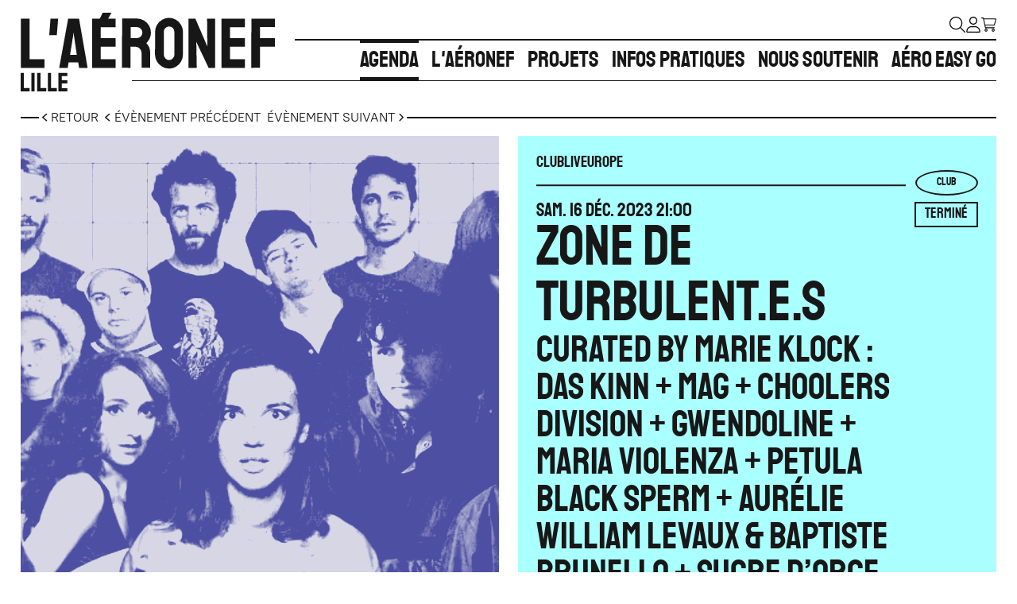

--- FILE ---
content_type: text/html; charset=UTF-8
request_url: https://aeronef.fr/agenda/zone-de-turbulentes-2
body_size: 17694
content:
<!DOCTYPE html><html lang="fr" dir="ltr" data-current-route="entity.node.canonical" data-current-alias="/agenda/zone-de-turbulentes-2" ><head><meta charset="utf-8" /><script>var _paq = _paq || [];(function(){var u=(("https:" == document.location.protocol) ? "https://matomo01.supersoniks.org/" : "http://matomo01.supersoniks.org/");_paq.push(["setSiteId", "1"]);_paq.push(["setTrackerUrl", u+"matomo.php"]);_paq.push(["setDoNotTrack", 1]);if (!window.matomo_search_results_active) {_paq.push(["trackPageView"]);}_paq.push(["setIgnoreClasses", ["no-tracking","colorbox"]]);_paq.push(["enableLinkTracking"]);var d=document,g=d.createElement("script"),s=d.getElementsByTagName("script")[0];g.type="text/javascript";g.defer=true;g.async=true;g.src=u+"matomo.js";s.parentNode.insertBefore(g,s);})();</script><link rel="manifest" href="/manifest.json" /><meta name="theme-color" content="#000000" /><meta name="title" content="Zone de Turbulent.e.s" /><meta name="description" content="A&amp;nbsp;Liveurope&amp;nbsp;concert: the first pan-European initiative supporting concert venues in their efforts to promote emerging European artists.&amp;nbsp" /><meta name="image_src" content="https://aeronef.fr/sites/aeronef/files/styles/16x9_1920/public/2023-09/square.png?h=57024e64&amp;itok=PX_MW2BY" /><meta property="og:site_name" content="L&#039;aéronef" /><meta property="og:title" content="Zone de Turbulent.e.s | L&#039;aéronef" /><meta property="og:description" content="A&amp;nbsp;Liveurope&amp;nbsp;concert: the first pan-European initiative supporting concert venues in their efforts to promote emerging European artists.&amp;nbsp;
Liveurope is co-funded by the Creative Europe programme of the European Union&amp;nbsp;and supported by the Nordic Culture Fund.
&amp;nbsp;
&amp;nbsp" /><meta property="og:updated_time" content="2023-10-30T12:29:39+01:00" /><meta property="og:url" content="https://aeronef.fr/agenda/zone-de-turbulentes-2" /><meta property="og:image" content="https://aeronef.fr/sites/aeronef/files/styles/16x9_1920/public/2023-09/square.png?h=57024e64&amp;itok=PX_MW2BY" /><meta property="og:image:type" content="image/png" /><meta property="og:image:width" content="1920" /><meta property="og:image:height" content="1080" /><meta name="Generator" content="Drupal 11 (https://www.drupal.org)" /><meta name="MobileOptimized" content="width" /><meta name="HandheldFriendly" content="true" /><meta name="viewport" content="width=device-width, initial-scale=1.0" /><link rel="preload" href="https://billetterie.aeronef.fr/concorde/@customer" as="script" /><link rel="icon" href="/sites/aeronef/themes/aeronef/favicon.ico" type="image/vnd.microsoft.icon" /><link rel="alternate" hreflang="fr" href="https://aeronef.fr/agenda/zone-de-turbulentes-2" /><link rel="canonical" href="https://aeronef.fr/agenda/zone-de-turbulentes-2" /><link rel="shortlink" href="https://aeronef.fr/node/1597" /><title>Zone de Turbulent.e.s | L&#039;aéronef</title><link rel="stylesheet" media="all" href="/sites/aeronef/files/css/css_M16iGvjfH1LBZ75EKjfoSSbE0375WubpCSREwLkTLrw.css?delta=0&amp;language=fr&amp;theme=aeronef&amp;include=eJxdykEKwzAMRNELGetIRcaTxlR2hMZOyO0L7aLQzV88viKOgU3UPbmGPkN9p9RYrpZ_ktfwVaxxR03ki4_SzDAnokH-4XvgxJiUrp54c6JLUSKdDRfl09yPugxvxUM0pw" /><link rel="stylesheet" media="all" href="/sites/aeronef/files/css/css_dl5twqRdBG7ad3XXIU62Jka5F8seRYhojVA9dHc_Smc.css?delta=1&amp;language=fr&amp;theme=aeronef&amp;include=eJxdykEKwzAMRNELGetIRcaTxlR2hMZOyO0L7aLQzV88viKOgU3UPbmGPkN9p9RYrpZ_ktfwVaxxR03ki4_SzDAnokH-4XvgxJiUrp54c6JLUSKdDRfl09yPugxvxUM0pw" /><script src="https://billetterie.aeronef.fr/concorde/@customer"></script></head><body class="desktop anonymous user-role-anonymous path-node page-node-type-evenement current-alias-agenda-zone-de-turbulentes-2 entity-is-published"><p class="skip-link-container"> <a href="#main-content" class="skip-link"> Aller au contenu principal </a></p><div id="ssks-alert-landing-zone" data-nosnippet></div> <sonic-tickets-app storeUrl="https://billetterie.aeronef.fr" token="eyJ0eXAiOiJKV1QiLCJhbGciOiJSUzI1NiJ9.eyJpc3MiOiJUb2tlbiBzaXRlIEwnYVx1MDBlOXJvbmVmIiwiYXVkIjoiTGUgQ01TIiwiaWF0IjoxNzQzNTgzNzM1LCJzdWIiOjAsImV4cCI6NDg5OTI2MDkzNX0.hOU7hr_mNSy1UI3twMyM3StLVugJCFOO_CybJs2INPngRgecyvpsB-ZlSnenguv10QpI06QXU3VaQ2FXSPATjBOzel9SI1MpFkTo0CrbZpeoz-wOYOUGMaZY91lOaMIfsUOrDyl_ORaNol8E50KHgc4dAJnb4b1gUKGeOq_GxnY" customRoutes="{&quot;agenda&quot;:&quot;\/agenda&quot;,&quot;cart&quot;:&quot;\/cart&quot;,&quot;checkout&quot;:&quot;\/cart#checkout&quot;,&quot;account&quot;:&quot;\/ticketing\/user\/account&quot;,&quot;event&quot;:&quot;\/ticketing\/event\/:slug&quot;,&quot;carpooling&quot;:&quot;\/trajets-disponibles-actuellement&quot;,&quot;subscription&quot;:&quot;\/infos-pratiques\/abonnements&quot;,&quot;giftcards&quot;:&quot;\/infos-pratiques\/carte-cadeau&quot;}"><div class="dialog-off-canvas-main-canvas" data-off-canvas-main-canvas><div data-offcanvas-area="page" class="contents" > <header class="site-header print:hidden" data-to-cssvar="height" ><div class="container-fluid "><div class="header-desktop " data-to-cssvar="height"> <button data-action-menu="toggle" class="btn-toggle-menu btn btn-link block lg:hidden -ml-[.40em]" aria-label="Menu"> <svg xmlns="http://www.w3.org/2000/svg" width="42" height="42" viewBox="0 0 256 256"><rect width="256" height="256" fill="none"></rect><line x1="40" y1="128" x2="216" y2="128" fill="none" stroke="currentColor" stroke-linecap="round" stroke-linejoin="round" stroke-width="12"></line><line x1="40" y1="64" x2="216" y2="64" fill="none" stroke="currentColor" stroke-linecap="round" stroke-linejoin="round" stroke-width="12"></line><line x1="40" y1="192" x2="216" y2="192" fill="none" stroke="currentColor" stroke-linecap="round" stroke-linejoin="round" stroke-width="12"></line></svg> </button><div class="logo-desktop"> <a href="/" class="logo-lien" aria-label="Accueil"> <svg xmlns="http://www.w3.org/2000/svg" viewBox="0 0 321.5 100" width="321.5" height="100" ><title>L'Aéronef</title><path d="M48 100c-.1 0-.2 0-.2-.2V76.6a.1.1 0 0 1 .2-.2h10.9l.1.2v3.8a.1.1 0 0 1-.1.1h-7v5.3h7a.1.1 0 0 1 .1.1v3.9a.1.1 0 0 1-.1.1h-7v6h7l.1.1v3.9a.1.1 0 0 1-.1.1Zm-13.5 0-.1-.2V76.6a.2.2 0 0 1 .2-.2h3.7a.2.2 0 0 1 .2.2v19.2h7a.2.2 0 0 1 .1.2v3.8a.2.2 0 0 1-.1.2ZM21 100l-.1-.2V76.6a.2.2 0 0 1 .2-.2H25a.2.2 0 0 1 .1.2v19.2h7a.2.2 0 0 1 .2.2v3.8a.2.2 0 0 1-.2.2Zm-7.4 0a.2.2 0 0 1-.1-.2V76.6a.1.1 0 0 1 .1-.2h3.8a.1.1 0 0 1 .2.2v23.2l-.1.2ZM.1 100l-.1-.2V76.6a.2.2 0 0 1 .2-.2H4a.2.2 0 0 1 .1.2v19.2h7a.2.2 0 0 1 .1.2v3.8a.2.2 0 0 1-.1.2Zm187.5-29Zm0 0Zm0 0a16.5 16.5 0 0 1-8.8-2.5 19 19 0 0 1-6.5-6.5 17.4 17.4 0 0 1-2.4-9l.1-28.6a17.5 17.5 0 0 1 2.4-9 18.3 18.3 0 0 1 6.4-6.4 16.8 16.8 0 0 1 8.8-2.5 16.7 16.7 0 0 1 8.9 2.5 18.4 18.4 0 0 1 6.3 6.4 17.3 17.3 0 0 1 2.4 9V53a17.7 17.7 0 0 1-2.3 9 18.6 18.6 0 0 1-6.4 6.6 16.6 16.6 0 0 1-8.9 2.5ZM183 19.4a7 7 0 0 0-2 5V53a7.2 7.2 0 0 0 2 5.1 6.3 6.3 0 0 0 4.7 2.1 6.2 6.2 0 0 0 4.8-2.2 7.2 7.2 0 0 0 2-5l-.1-28.5a7.2 7.2 0 0 0-1.9-5 6.2 6.2 0 0 0-4.8-2 6.3 6.3 0 0 0-4.7 2ZM128.4 70c-.2 0-.3-.1-.3-.4l.2-61.8a.3.3 0 0 1 .3-.4h18.2a17.5 17.5 0 0 1 9 2.4 18.2 18.2 0 0 1 6.5 6.4 17.1 17.1 0 0 1 2.4 9 17 17 0 0 1-1 6 18.4 18.4 0 0 1-2.3 4.5 15.5 15.5 0 0 1-2.5 2.8 18.4 18.4 0 0 1 4.9 12.6v18.5a.4.4 0 0 1-.4.4h-10.1c-.3 0-.4 0-.4-.3V51.2a7.8 7.8 0 0 0-2.3-5.6 7.5 7.5 0 0 0-5.6-2.4h-6v26.5c0 .3-.2.4-.4.4Zm10.7-37.7h7.7a7 7 0 0 0 5-2 6.7 6.7 0 0 0 2.1-5 6.6 6.6 0 0 0-2.1-5 7 7 0 0 0-5-2h-7.7ZM.6 70.1c-.3 0-.4-.1-.4-.4L.3 8a.4.4 0 0 1 .5-.5h10a.4.4 0 0 1 .4.5v51h18.4a.4.4 0 0 1 .5.5v10.2a.4.4 0 0 1-.5.4Zm291.5 0a.4.4 0 0 1-.5-.4l.2-61.8a.3.3 0 0 1 .4-.4H321c.3 0 .4.2.4.4V18a.3.3 0 0 1-.3.3h-18.5v14h18.5c.2 0 .3.1.3.4l.1 10.2c0 .2-.1.3-.4.3h-18.5v26.4a.4.4 0 0 1-.4.4Zm0 0Zm0 0Zm-38.2-.4V7.9a.3.3 0 0 1 .4-.4h28.9c.2 0 .3.2.3.5v10a.3.3 0 0 1-.3.4h-18.4v14h18.4a.3.3 0 0 1 .3.4l.1 10.2a.3.3 0 0 1-.3.3h-18.6V59h18.6c.2 0 .3.2.3.5v10.2a.3.3 0 0 1-.3.4h-29.1c-.2 0-.3-.1-.3-.4Zm-16.2.4-15.6-33 .6 32.3c0 .5-.3.7-.8.7h-9c-.5 0-.7-.2-.7-.6V8.3a.6.6 0 0 1 .6-.8h8.1L236.1 43l-.4-34.7c0-.5.2-.8.8-.8h8.9c.4 0 .5.3.5.8l.1 61.3c0 .3-.1.5-.4.5Zm-24.8 0Zm0 0Zm-122.2 0c-.3 0-.4-.1-.4-.4V7.9a.3.3 0 0 1 .4-.4h9.5l3.3-7.1a.4.4 0 0 1 .5-.4h10.2c.3 0 .4 0 .4.2a.3.3 0 0 1 0 .1l-3.9 7.2h9c.2 0 .3.2.3.5v10a.3.3 0 0 1-.4.4h-18.4v14h18.4a.3.3 0 0 1 .4.4V43a.3.3 0 0 1-.3.3h-18.5V59h18.5c.3 0 .4.2.4.5v10.3a.3.3 0 0 1-.4.3Zm-16.4 0c-.3 0-.4-.1-.5-.4l-1-6.6H60.6l-1 6.6c0 .3-.2.4-.5.4h-10c-.2 0-.3-.1-.3-.4L60 7.9a.4.4 0 0 1 .4-.4h13a.4.4 0 0 1 .5.4l10.7 61.8c0 .3 0 .4-.3.4Zm-7.8-41.9-4 25.3H71l-3.7-25.3-.5-3.3Zm-30.3 0 1.5-20.3a.4.4 0 0 1 .4-.4h9c.2 0 .3.1.3.3l-1.7 20.6a.2.2 0 0 1-.3.2h-8.8c-.3 0-.4 0-.4-.4Z" data-name="Union 4"/></svg> </a></div><div class="header-desktop-main-menu flex flex-col justify-end lg:mb-[1vw]"><div class="header-desktop-preheader mb-2"><div class="header-toolbar flex flex-wrap items-center gap-3"> <a href="/recherche" class="toolbar-item hidden lg:inline" aria-label="Rechercher" > <svg class="d-inline-flex w-8 h-8 lg:w-5 lg:h-5" xmlns="http://www.w3.org/2000/svg" viewBox="0 0 512 512"><path d="M507.3 484.7l-141.5-141.5C397 306.8 415.1 259.7 415.1 208c0-114.9-93.13-208-208-208S-.0002 93.13-.0002 208S93.12 416 207.1 416c51.68 0 98.85-18.96 135.2-50.15l141.5 141.5C487.8 510.4 491.9 512 496 512s8.188-1.562 11.31-4.688C513.6 501.1 513.6 490.9 507.3 484.7zM208 384C110.1 384 32 305 32 208S110.1 32 208 32S384 110.1 384 208S305 384 208 384z"/></svg> </a> <a href="https://aeronef.fr/ticketing/user/account" class="toolbar-item hidden lg:inline " aria-label="Mon compte" title="Mon compte" > <span class="lb_link-btn-user-icon"> <svg class="d-inline-flex w-8 h-8 lg:w-5 lg:h-5" xmlns="http://www.w3.org/2000/svg" viewBox="0 0 448 512"><path d="M224 256c70.7 0 128-57.31 128-128s-57.3-128-128-128C153.3 0 96 57.31 96 128S153.3 256 224 256zM224 32c52.94 0 96 43.06 96 96c0 52.93-43.06 96-96 96S128 180.9 128 128C128 75.06 171.1 32 224 32zM274.7 304H173.3C77.61 304 0 381.6 0 477.3c0 19.14 15.52 34.67 34.66 34.67h378.7C432.5 512 448 496.5 448 477.3C448 381.6 370.4 304 274.7 304zM413.3 480H34.66C33.2 480 32 478.8 32 477.3C32 399.4 95.4 336 173.3 336h101.3C352.6 336 416 399.4 416 477.3C416 478.8 414.8 480 413.3 480z"/></svg> </span> </a ><div class="lb_link-btn-cart_wrapper "> <a href="https://aeronef.fr/cart" class="toolbar-item lb_link-btn-cart" aria-label="Mon Panier" title="Mon Panier" > <span class=" lb_link-btn-cart-icon" > <sonic-cart-icon style="display:inline-block !important"> <span slot="icon"> <svg class="d-inline-flex w-8 h-8 lg:w-5 lg:h-5" xmlns="http://www.w3.org/2000/svg" viewBox="0 0 576 512"><path d="M80 0C87.47 0 93.95 5.17 95.6 12.45L100 32H541.8C562.1 32 578.3 52.25 572.6 72.66L518.6 264.7C514.7 278.5 502.1 288 487.8 288H158.2L172.8 352H496C504.8 352 512 359.2 512 368C512 376.8 504.8 384 496 384H160C152.5 384 146.1 378.8 144.4 371.5L67.23 32H16C7.164 32 0 24.84 0 16C0 7.164 7.164 0 16 0H80zM107.3 64L150.1 256H487.8L541.8 64H107.3zM128 456C128 425.1 153.1 400 184 400C214.9 400 240 425.1 240 456C240 486.9 214.9 512 184 512C153.1 512 128 486.9 128 456zM184 480C197.3 480 208 469.3 208 456C208 442.7 197.3 432 184 432C170.7 432 160 442.7 160 456C160 469.3 170.7 480 184 480zM512 456C512 486.9 486.9 512 456 512C425.1 512 400 486.9 400 456C400 425.1 425.1 400 456 400C486.9 400 512 425.1 512 456zM456 432C442.7 432 432 442.7 432 456C432 469.3 442.7 480 456 480C469.3 480 480 469.3 480 456C480 442.7 469.3 432 456 432z"/></svg> </span> </sonic-cart-icon> </span> </a></div></div></div> <nav class="menu-main" aria-label="principal" ><ul class="list-unstyled ul-menu-main"><li class="active-trail" data-node-type="page" data-menu-id="main" > <a href="/agenda" class="menu-main-lien menu-main-agenda" data-menu-item="menu-agenda" data-title="Agenda" target="_self" data-drupal-link-system-path="node/268"> <span class="menu-item-text" data-nosnippet> Agenda </span> </a></li><li data-node-type="page" data-menu-id="main" > <a href="/laeronef" class="menu-main-lien menu-main-laéronef" data-menu-item="menu-laéronef" data-title="L&#039;aéronef" target="_self" data-drupal-link-system-path="node/352"> <span class="menu-item-text" data-nosnippet> L'aéronef </span> </a></li><li data-node-type="page" data-menu-id="main" > <a href="/nos-projets" class="menu-main-lien menu-main-projets" data-menu-item="menu-projets" data-title="Projets" target="_self" data-drupal-link-system-path="node/336"> <span class="menu-item-text" data-nosnippet> Projets </span> </a></li><li data-node-type="article" data-menu-id="main" > <a href="/infos-pratiques" class="menu-main-lien menu-main-infos-pratiques" data-menu-item="menu-infos-pratiques" data-title="Infos pratiques" target="_self" data-drupal-link-system-path="node/274"> <span class="menu-item-text" data-nosnippet> Infos pratiques </span> </a></li><li data-node-type="page" data-menu-id="main" > <a href="/nous-soutenir" class="menu-main-lien menu-main-nous-soutenir" data-menu-item="menu-nous-soutenir" data-title="Nous soutenir" target="_self" data-drupal-link-system-path="node/3710"> <span class="menu-item-text" data-nosnippet> Nous soutenir </span> </a></li><li data-node-type="rubrique" data-menu-id="main" > <a href="/aeroeasygo" class="menu-main-lien menu-main-aéro-easy-go" data-menu-item="menu-aéro-easy-go" data-title="Aéro Easy Go" target="_self" data-drupal-link-system-path="node/358"> <span class="menu-item-text" data-nosnippet> Aéro Easy Go </span> </a></li></ul> </nav><div class="border-0 border-b border-solid border-primary header-bottom-border"></div></div><div id="block-aeronef-blocvide-2" class="block block-block-content block-block-content7bce96d3-269a-473b-b736-c46662f69f91"></div></div></div></header><div class="main-content-container"><div class="container-fluid print:hidden "><div><div data-drupal-messages-fallback class="hidden"></div></div></div> <main id="main-content"><div><div id="block-aeronef-content" class="block block-system block-system-main-block"> <article data-history-node-id="1597" class="node node--type-evenement view--full node--type-evenement-full node--view-mode-full" data-context=club><div class="container-fluid"><div class=" border-0 border-t border-dark border-solid relative mt-4 block w-full "><div class="-translate-y-3 flex flex-wrap gap-4"> <a href="/agenda" class="bg-white uppercase font-medium no-underline text-condensed l-hover pr-1 lg:pl-1 lg:ml-6" aria-label="Précédent" ><span class=""><i class="fa-solid fa-chevron-left fa-xs mr-1"></i></span><span class="">Retour</span></a><div class="entity-pager-container hidden lg:flex flex-wrap gap-3" data-style="" style="" > <a class="entity-pager-item entity-pager-item-prev text-gray-300 pointer-events-none uppercase font-medium no-underline text-condensed bg-white px-1 l-hover " aria-label=&quot;Évènement précédent&quot; data-entity-pager="prev_link" data-disable-class=text-gray-300|pointer-events-none > <i class="fa-solid fa-chevron-left fa-xs"></i> <span class="entity-pager-item-text" data-entity-pager-title=> Évènement précédent </span> </a> <a class="entity-pager-item entity-pager-item-next text-gray-300 pointer-events-none uppercase font-medium no-underline text-condensed bg-white px-1 l-hover " aria-label=&quot;Évènement suivant&quot; data-entity-pager="next_link" data-disable-class=text-gray-300|pointer-events-none > <span class="entity-pager-item-text" data-entity-pager-title=> Évènement suivant </span> <i class="fa-solid fa-chevron-right fa-xs"></i> </a></div></div></div><div class="entity-pager-sticky-bottom-container uppercase font-bold text-xl lg:hidden bg-dark" data-style="sticky-bottom" style=" --ssks-pager-bg:var(--bs-dark); --ssks-pager-color:var(--bs-white); --ssks-pager-shadow:none; " > <a class="entity-pager-sticky-bottom-item entity-pager-sticky-bottom-item-prev disabled node-nav-item " aria-label=&quot;Précédent&quot; data-entity-pager="prev_link" data-disable-class=disabled > <i class="fa-solid fa-chevron-left fa-xs"></i> <span class="entity-pager-sticky-bottom-item-text" data-entity-pager-title=> Précédent </span> </a> <a class="entity-pager-sticky-bottom-item entity-pager-sticky-bottom-item-next disabled node-nav-item " aria-label=&quot;Suivant&quot; data-entity-pager="next_link" data-disable-class=disabled > <span class="entity-pager-sticky-bottom-item-text" data-entity-pager-title=> Suivant </span> <i class="fa-solid fa-chevron-right fa-xs"></i> </a></div><style>:where(.entity-pager-sticky-bottom-container) {
display: flex;
}.entity-pager-sticky-bottom-container {
position: fixed;
bottom: 0;
left: 0;
right: 0;
flex-wrap: wrap;
justify-content: space-between;
gap: var(--ssks-pager-gap, .25rem 1rem);
line-height: 1;
padding: var(--ssks-pager-padding, .75rem 1rem);
background-color: var(--ssks-pager-bg, var(--sc-base-100, #f5f5f5));
border-radius : var(--ssks-pager-border-radius, var(--sc-rounded-md, 0) var(--sc-rounded-md, 0) 0 0);
box-shadow: var(--ssks-pager-shadow,
0 -10px 15px -3px rgb(0 0 0 / 0.1), 0 -4px 6px -4px rgb(0 0 0 / 0.1));
color: var(--ssks-pager-color, var(--sc-base-content, inherit));
z-index: var(--ssks-pager-index, 5);
}a {
color:inherit;
}
.entity-pager-sticky-bottom-item {
text-decoration: none;
}.entity-pager-sticky-bottom-item:hover {
color: var(--ssks-pager-hover-color, var(--sc-base-primary));
}</style><script>
(function ssksPagerSetPaddingBody(){
var siteStickyPagger = document.querySelector('.entity-pager-sticky-bottom-container');
var ssksStickyPagerHeight = 0;
var siteContainer = document.querySelector('.dialog-off-canvas-main-canvas') || document.body;
function setPaddingBody() {
if (ssksStickyPagerHeight === siteStickyPagger.offsetHeight) return;
ssksStickyPagerHeight = siteStickyPagger.offsetHeight;
siteContainer.style.paddingBottom = `${ssksStickyPagerHeight}px`;
}
// set padding on init
setPaddingBody();
// set padding on resize
window.onresize = setPaddingBody;
})();
</script><style>
.entity-pager-sticky-bottom-item.disabled {
opacity: var(--ssks-pager-disabled-opacity, .3);;
pointer-events: none;
}
</style><div class="grid grid-cols-1 lg:grid-cols-2 lg:gap-6 mb-6"><div><div data-field-name="field_illustration" class=" show-credits full--illustration-container evenement-full--illustration-container img-placeholder-bg"> <figure class="contents "> <picture data-js-img-ratio="1x1" class=" picture-ratio-1x1" > <source data-webp-fallback srcset=" [data-uri]
" data-srcset="/sites/aeronef/files/styles/1x1_360/public/2023-09/square.png.webp?h=57024e64&itok=HmJ7mgUT 360w,/sites/aeronef/files/styles/1x1_640/public/2023-09/square.png.webp?h=57024e64&itok=jENQLakX 640w,/sites/aeronef/files/styles/1x1_1000/public/2023-09/square.png.webp?h=57024e64&itok=y3q3PkzV 1000w,/sites/aeronef/files/styles/1x1_1920/public/2023-09/square.png.webp?h=57024e64&itok=LlGAR-h- 1920w" type="image/webp"> <img src="[data-uri]
" width="640" height="640" aria-hidden loading="lazy" data-sizes="auto" class="lazyload w-100 w-full img-fluid " alt="" style="" /> </picture> <picture data-js-img-ratio="4x3" class=" picture-ratio-4x3" > <source data-webp-fallback srcset=" [data-uri]" data-srcset="/sites/aeronef/files/styles/4x3_360/public/2023-09/square.png.webp?h=57024e64&itok=eO5Lt1uE 360w,/sites/aeronef/files/styles/4x3_640/public/2023-09/square.png.webp?h=57024e64&itok=9a6DjMny 640w,/sites/aeronef/files/styles/4x3_1000/public/2023-09/square.png.webp?h=57024e64&itok=r6ESpaxG 1000w,/sites/aeronef/files/styles/4x3_1920/public/2023-09/square.png.webp?h=57024e64&itok=15Y6XCmV 1920w" type="image/webp"> <img src="[data-uri]" width="640" height="480" aria-hidden loading="lazy" data-sizes="auto" class="lazyload w-100 w-full img-fluid " alt="" style="" /> </picture> <noscript> <img src="/sites/aeronef/files/styles/auto_1920/public/2023-09/square.png?itok=qZaIRdp4" alt="" style="" /> </noscript> </figure></div></div><div class="bg-context text-primary p-5 lg:p-6 relative row-start-1 lg:row-start-auto flex flex-col "><div class="font-display uppercase text-lg lg:text-xl"><div class="inline-flex gap-2 flex-wrap font-display full--evt-labels" > <span class="" data-first-level=true data-term-id="60" data-term-name="club"> CLUB </span><span class="" data-first-level=true data-term-id="50" data-term-name="liveurope"> LIVEUROPE </span></div><div class=" border-primary flex flex-wrap items-center mb-2 "> <span class="border-solid border-b border-0 flex-grow -translate-y-1/2 transform mt-2"></span><div class="pl-3 bg-context ml-auto"><div class=" inline-flex gap-2 items-center justify-center full--evt-categories" > <span class="border border-solid border-primary text-primary bg-context rounded-[50%] inline-flex items-center justify-center py-2 min-w-[5rem] max-w-[7rem] px-4 uppercase font-display text-center text-sm md:text-normal leading-none lg:leading-none md:leading-none" data-first-level=true data-term-id="33" data-term-name="club"> Club </span></div></div></div></div><div class="mb-6 grid gap-3 grid-cols-1 lg:grid-cols-[minMax(0,_1fr),_auto] items-start"><div><div class="uppercase text-lg lg:text-2xl font-display evt-date full--evt-date date-to-has-different-month date-to-has-different-year" data-search="samedi 16 décembre " data-day-name="Samedi" data-day-name-short="Sam." data-day="16" data-month="Décembre" data-month-short="Déc." data-year="2023" > <span class="evt-date-item evt-date-from"> <span class="evt-date-from-day-name evt-date-day-name">Sam.</span> <span class="evt-date-from-day evt-date-day">16</span> <span class="evt-date-from-month evt-date-month">Déc.</span> <span class="evt-date-from-day-year evt-date-year">2023</span> <span class="evt-date-from-hour evt-date-hour"> 21:00</span> </span></div><h1 class="mb-0 text-4xl lg:text-5xl xl:text-7xl leading-none lg:leading-none xl:leading-none "> <span class=" "> Zone de Turbulent.e.s </span></h1><div class="text-2xl lg:text-4xl xl:text-5xl leading-none lg:leading-none xl:leading-none font-display"> curated by Marie KLOCK :<br>DAS KINN + MAG + CHOOLERS DIVISION + GWENDOLINE + MARIA VIOLENZA + PETULA BLACK SPERM + AURÉLIE WILLIAM LEVAUX & BAPTISTE BRUNELLO + SUCRE D’ORGE</div></div><div class="flex gap-1 lg:flex-col flex-wrap --evt-status-container--" > <span data-ssks-gtranslate-glossary class="uppercase font-display font-light leading-none text-lg border border-solid border-primary bg-transparent text-primary whitespace-normal badge bg-danger badge-danger --evt-status-is-past whitespace-normal text-wrap" > Terminé </span></div></div><div class=" py-3 border-0 border-t border-solid border-primary leading-tight grid grid-cols-1 gap-1"><div class="full--evt-producers inline-flex font-display"> <span> <i class="fa-solid fa-user fa-fw mr-1"></i> </span> <span> Production : L&#039;Aéronef </span></div><div class="evt-location inline-flex font-display"> <span> <i class="fa-solid fa-location-dot fa-fw mr-1"></i> </span> <span class="evt-location-text "> <span class="evt-location-location notranslate">L'Aéronef</span><span class="notranslate ">, </span><span class="evt-location-room notranslate">Club</span> • Placement libre – Debout </span></div><div class="full--evt-facebook-link inline-flex font-display "> <a href="https://www.facebook.com/events/1371443407108928/" class=" no-underline " target="_blank"> <span><i class="fab fa-facebook fa-fw mr-1"></i></span> <span class="">Évènement Facebook</span> </a></div></div><div id="lb_sessions_container_1597" class="border-t border-0 border-solid border-current" role="list"><div class="lb_session-selection empty:hidden lb_session-display-unique"><div class="text-lg mb-3 flex gap-1 session----evt-status-container--" ><span data-ssks-gtranslate-glossary class=" badge bg-danger text-white uppercase session----evt-status-is-past whitespace-normal text-wrap" > Terminé </span></div><span class=" mb-4 flex "><span class="me-2 mr-2"><i class="fal fa-info-circle"></i></span><span> 20h Ouverture des portes<br />21h MAG<br />21h40 Maria Violenza<br />22h20 Das Kinn<br />23h Choolers Division<br />23h45 Petula Black Sperm<br />00h10 Gwendoline<br />01h&nbsp;Petula Black Sperm<br></span></span><sonic-buy-event-block fetch id="631" size="md"></sonic-buy-event-block></div></div><div class="mt-auto border-0 border-t border-solid border-primary pt-3"> <a href="/infos-pratiques/abonnements" class="l-hover items-center text-lg no-underline hover:text-current"> <i class="fa-light fa-ticket"></i> <span class="font-display">Abonnements</span> </a></div></div></div><div class="grid grid-cols-1 lg:grid-cols-2 gap-6 mb-6"><div><div class="field--name-field-editorial"><div class="paragraph paragraph--type--p-partenaires paragraph--view-mode--default" ><h2 class="paragraph--type--p-partenaires-titre-module paragraph--titre-module"> <span>DATE SOUTENUE PAR LIVEUROPE</span></h2><div class="p-content p-partenaires-content"><div class="field--name-field-partenaire"><div class="logo--item-container"> <a href="https://liveurope.eu/" class="logo--item" target="_blank" rel="noopener" aria-label="Liveurope"> <img src="/sites/aeronef/files/styles/auto_32/public/2022-11/liveurope_0.png?itok=vCzks3ge" data-src="/sites/aeronef/files/styles/auto_360/public/2022-11/liveurope_0.png?itok=7Qy6SjT0" class="lazyload" loading="lazy" alt=""> </a></div></div></div></div><div class="paragraph paragraph--type--p-texte paragraph--view-mode--default" ><div class="p-content p-texte-content"><div class="text-formatted field field--name-field-texte field--type-text-long"><p>A&nbsp;<a href="https://liveurope.eu/">Liveurope</a>&nbsp;concert: the first pan-European initiative supporting concert venues in their efforts to promote emerging European artists.&nbsp;</p><p>Liveurope is co-funded by the Creative Europe programme of the European Union&nbsp;and supported by the Nordic Culture Fund.</p><p>&nbsp;</p><hr><p>&nbsp;</p></div></div></div><div class="paragraph paragraph--type--p-texte paragraph--view-mode--default" ><div class="p-content p-texte-content"><div class="text-formatted field field--name-field-texte field--type-text-long"><p>C<em>e qui est bien, avec les <strong>Zones de Turbulent.e.s </strong>– initiées le printemps dernier à l’Aéronef sous le haut patronat d’Infecticide –, c’est qu’on ne peut jamais tout à fait savoir.</em></p><p><em>Les <a href="http://www.thechoolers.org/" target="_blank"><strong>Choolers</strong></a>, par exemple. La chose nous vient du fin fond des Ardennes belges. Il y a deux rappeurs, Fifi et Kostia. Un DJ, pour envoyer des beats bien gros et bien pétés. Des morceaux, qui s’appellent Maison de fou, Satanic Komodor, Monsieur Mayonnaise ou Trisofatigue. Ça, c’est un genre de cadre, et il est voué à exploser sur scène, sous les coups de boutoir rectal de ces fous de twerk.</em></p><p><em><a href="https://magagren.com/" target="_blank"><strong>MAG</strong>,</a> avec son trombone et son mégaphone et ses morceaux qui font des boucles énervées, je l’ai vue dans la cave de la Chaouée, à Metz, il y a quelques années. Elle m’a fait danser et sauter comme une forcenée alors que ce n’est pas du tout ce que j’avais prévu ce soir-là. MAGnitude, son album flanqué d'une drôle de chimère escargot-dino qui rit de tout son dentier, je l’ai écouté environ 160 fois dans les jours suivants, et vous en ferez de même, j’en mets ma main au feu.</em></p><p><em>Une soirée dite turbulente peut-elle être réussie sans la présence d’un groupe bien salement new wave dont le nom veut dire «&nbsp;le menton&nbsp;» en allemand ? Non !&nbsp;Longue vie à <strong>Das Kinn</strong> ! Justice pour tous les mentons !</em></p><p><em>En ce qui concerne <a href="https://gwendoline.bandcamp.com/"><strong>Gwendoline</strong></a>, on pronostique 2 morts et 19 blessés lors du pogo qui ébranlera les lieux aux premières syllabes du refrain d’Audi RTT.</em></p><p><em><a href="https://www.facebook.com/profile.php?id=100063644793538&amp;locale=fr_FR" target="_blank">Maria Violenza</a> est une invitation à donner son sang. Maria Violenza est une goule rédemptrice. Maria Violenza gueule, expie, elle a des dents et des griffes, des gros anneaux dans les lobes, ça valse quand elle secoue la tête, un enfant enragé sommeille dans ses pupilles noires, les chiens aboient et les vaches deviennent folles sur son passage. Surtout en Sicile</em></p><p><em>Les forces de l’ordre sont également très inquiètes de la présence d’<strong>Aurélie William Levaux</strong>, dessinatrice, autrice et performeuse qui, non contente de garder son seum pour elle, le met dans des livres merveilleusement colériques et désabusés.</em></p><p><em>Sans même parler de notre MC d’un soir, l’affolante <strong>Sucre d’Orge</strong>, dont la tendance à la nudité partielle devrait faire tourner le panier à salade en programme essorage.</em></p><p><em>Et quand le vaisseau sera en train de sombrer, capitaine Nico alias <strong>Petula Black Sperm</strong>, DJ et expert en voies navigables d’Europe, prendra en main l’épilogue dansant.</em></p><p><em>Tout va bien se passer.</em></p><p><em>N’ayez pas peur."</em></p><p>By Marie Klock</p></div></div></div></div></div></div><div class=" embed-container"> <article class="embed-item-container grid lg:grid-flow-col auto-cols-fr gap-6 border-0 border-t border-solid py-6 "><div><div	class="embed-illustration"><div data-field-name="field_illustration" class=" affiche-img-ratio-16x9 embed--illustration-container artiste-embed--illustration-container img-placeholder-bg"> <figure class="contents "> <picture data-js-img-ratio="auto" class=" picture-ratio-auto" > <source data-webp-fallback srcset=" /sites/aeronef/files/styles/auto_32/public/2023-09/marieklock_cphilippe_levy.jpeg?itok=2S8RGnDl" data-srcset="/sites/aeronef/files/styles/auto_360/public/2023-09/marieklock_cphilippe_levy.jpeg.webp?itok=jGYZFN1L 360w,/sites/aeronef/files/styles/auto_640/public/2023-09/marieklock_cphilippe_levy.jpeg.webp?itok=pmMqo9_o 640w,/sites/aeronef/files/styles/auto_1000/public/2023-09/marieklock_cphilippe_levy.jpeg.webp?itok=sMyUg34r 1000w,/sites/aeronef/files/styles/auto_1920/public/2023-09/marieklock_cphilippe_levy.jpeg.webp?itok=kFbqGPhq 1920w" type="image/webp"> <img src="/sites/aeronef/files/styles/auto_32/public/2023-09/marieklock_cphilippe_levy.jpeg?itok=2S8RGnDl" width="1697" height="1742" aria-hidden loading="lazy" data-sizes="auto" class="lazyload w-100 w-full img-fluid " alt="" style="" /> </picture> <picture data-js-img-ratio="1x1" class=" picture-ratio-1x1" > <source data-webp-fallback srcset=" [data-uri]
" data-srcset="/sites/aeronef/files/styles/1x1_360/public/2023-09/marieklock_cphilippe_levy.jpeg.webp?h=f3763724&itok=pxvdIgcC 360w,/sites/aeronef/files/styles/1x1_640/public/2023-09/marieklock_cphilippe_levy.jpeg.webp?h=f3763724&itok=65r9tpkU 640w,/sites/aeronef/files/styles/1x1_1000/public/2023-09/marieklock_cphilippe_levy.jpeg.webp?h=f3763724&itok=EXIt1o_S 1000w,/sites/aeronef/files/styles/1x1_1920/public/2023-09/marieklock_cphilippe_levy.jpeg.webp?h=f3763724&itok=8IyXbYhG 1920w" type="image/webp"> <img src="[data-uri]
" width="640" height="640" aria-hidden loading="lazy" data-sizes="auto" class="lazyload w-100 w-full img-fluid " alt="" style="" /> </picture> <picture data-js-img-ratio="3x2" class=" picture-ratio-3x2" > <source data-webp-fallback srcset=" [data-uri]
" data-srcset="/sites/aeronef/files/styles/3x2_360/public/2023-09/marieklock_cphilippe_levy.jpeg.webp?h=f3763724&itok=XoLY8tBr 360w,/sites/aeronef/files/styles/3x2_640/public/2023-09/marieklock_cphilippe_levy.jpeg.webp?h=f3763724&itok=rTrzLGjs 640w,/sites/aeronef/files/styles/3x2_1000/public/2023-09/marieklock_cphilippe_levy.jpeg.webp?h=f3763724&itok=VcHTi8Nn 1000w,/sites/aeronef/files/styles/3x2_1920/public/2023-09/marieklock_cphilippe_levy.jpeg.webp?h=f3763724&itok=Zjo8ioyy 1920w" type="image/webp"> <img src="[data-uri]
" width="640" height="427" aria-hidden loading="lazy" data-sizes="auto" class="lazyload w-100 w-full img-fluid " alt="" style="" /> </picture> <picture data-js-img-ratio="4x3" class=" picture-ratio-4x3" > <source data-webp-fallback srcset=" [data-uri]" data-srcset="/sites/aeronef/files/styles/4x3_360/public/2023-09/marieklock_cphilippe_levy.jpeg.webp?h=f3763724&itok=DaSaLF2z 360w,/sites/aeronef/files/styles/4x3_640/public/2023-09/marieklock_cphilippe_levy.jpeg.webp?h=f3763724&itok=NyMIgJlD 640w,/sites/aeronef/files/styles/4x3_1000/public/2023-09/marieklock_cphilippe_levy.jpeg.webp?h=f3763724&itok=Btr7zvZz 1000w,/sites/aeronef/files/styles/4x3_1920/public/2023-09/marieklock_cphilippe_levy.jpeg.webp?h=f3763724&itok=ci3KYkCc 1920w" type="image/webp"> <img src="[data-uri]" width="640" height="480" aria-hidden loading="lazy" data-sizes="auto" class="lazyload w-100 w-full img-fluid " alt="" style="" /> </picture> <picture data-js-img-ratio="11x4" class=" picture-ratio-11x4" > <source data-webp-fallback srcset=" [data-uri]" data-srcset="/sites/aeronef/files/styles/11x4_360/public/2023-09/marieklock_cphilippe_levy.jpeg.webp?h=f3763724&itok=siBes_he 360w,/sites/aeronef/files/styles/11x4_640/public/2023-09/marieklock_cphilippe_levy.jpeg.webp?h=f3763724&itok=GfLcuXlP 640w,/sites/aeronef/files/styles/11x4_1000/public/2023-09/marieklock_cphilippe_levy.jpeg.webp?h=f3763724&itok=HPWXqwip 1000w,/sites/aeronef/files/styles/11x4_1920/public/2023-09/marieklock_cphilippe_levy.jpeg.webp?h=f3763724&itok=fAiPkMWr 1920w" type="image/webp"> <img src="[data-uri]" width="640" height="233" aria-hidden loading="lazy" data-sizes="auto" class="lazyload w-100 w-full img-fluid " alt="" style="" /> </picture> <picture data-js-img-ratio="16x9" class=" picture-ratio-16x9" > <source data-webp-fallback srcset=" [data-uri]" data-srcset="/sites/aeronef/files/styles/16x9_360/public/2023-09/marieklock_cphilippe_levy.jpeg.webp?h=f3763724&itok=k6qXQiFF 360w,/sites/aeronef/files/styles/16x9_640/public/2023-09/marieklock_cphilippe_levy.jpeg.webp?h=f3763724&itok=P5_7YQu2 640w,/sites/aeronef/files/styles/16x9_1000/public/2023-09/marieklock_cphilippe_levy.jpeg.webp?h=f3763724&itok=JtMNXtwp 1000w,/sites/aeronef/files/styles/16x9_1920/public/2023-09/marieklock_cphilippe_levy.jpeg.webp?h=f3763724&itok=0Q8rJpIY 1920w" type="image/webp"> <img src="[data-uri]" width="640" height="360" aria-hidden loading="lazy" data-sizes="auto" class="lazyload w-100 w-full img-fluid " alt="" style="" /> </picture> <picture data-js-img-ratio="a4" class=" picture-ratio-a4" > <source data-webp-fallback srcset=" [data-uri]" data-srcset="/sites/aeronef/files/styles/a4_360/public/2023-09/marieklock_cphilippe_levy.jpeg.webp?h=f3763724&itok=piflHqUp 360w,/sites/aeronef/files/styles/a4_640/public/2023-09/marieklock_cphilippe_levy.jpeg.webp?h=f3763724&itok=EkOTiph2 640w,/sites/aeronef/files/styles/a4_1000/public/2023-09/marieklock_cphilippe_levy.jpeg.webp?h=f3763724&itok=AhYERgFU 1000w" type="image/webp"> <img src="[data-uri]" width="640" height="905" aria-hidden loading="lazy" data-sizes="auto" class="lazyload w-100 w-full img-fluid " alt="" style="" /> </picture> <noscript> <img src="/sites/aeronef/files/styles/auto_1920/public/2023-09/marieklock_cphilippe_levy.jpeg?itok=kFbqGPhq" alt="" style="" /> </noscript> </figure></div></div></div><div class="embed-bloc-content flex flex-col"><div class="embed-header mb-10"><h2 class="node-embed-title uppercase text-4xl lg:text-6xl font-light "><span>MARIE KLOCK</span><span class="inline-flex align-top text-xl lg:text-3xl node-embed-artiste-tags "><span>France</span></span></h2></div><div class="field--name-field-editorial"><div class="paragraph paragraph--type--p-texte paragraph--view-mode--default" ><div class="p-content p-texte-content"><div class="text-formatted field field--name-field-texte field--type-text-long"><p><span>Armée d’un clavier rudimentaire, <strong>Marie Klock</strong> chante et parle, crie quand il faut et, rarement, aboie. Ses compositions jouent avec les faux-raccords, loin des conventions pop, pour rendre hommage à l’incongruité de la vie. A l’ombre des bunkers en fleurs, Marie Klock a appris puis oublié le piano. De 2014 à 2020, elle a joué du synthé dans des groupes (certains n’ont jamais quitté leur cave natale, d’autres ont plombé à jamais son bilan carbone). Aujourd’hui, elle chante ses propres chansons. Il y est question autant de solitude que d’insectes et de calvities. Sur scene, elle explore les sonorités de pianos électromécaniques des années 70, dont la chaleur intimiste produit un contraste tout à fait réjouissant avec l’humour voire la brutalité de certains de ses textes.</span></p><p><span>Alb </span><em><span>Damien est vivant</span></em><span> (2024 / Pingipung) – Hommage à Damien Schultz</span><br><span>Alb w/ Anadol : </span><em><span>La Grande Accumulation</span></em><span> (2024 / Pingipung)</span></p></div></div></div></div><div class="border-0 border-t border-solid pt-3 flex mt-auto"><div class=" min-w-[7rem] "><div class="font-display text-2xl">Vidéo de l'artiste</div><div class="mt-6 "><a data-glightbox data-gallery class="artiste-video-lien" aria-label="vidéo de l'artiste" href="https://youtu.be/_KXx1v9bz48?si=skI164bTYfy3i9hJ"><span><i class="fa-regular fa-play-circle text-4xl"></i></span></a></div></div><div class="bg-black w-[var(--border-width)] mx-4"></div><div class="flex-grow" ><div class="font-display text-2xl">Suivre l'artiste</div><div class="liste-reseaux-sociaux mt-6 text-4xl flex flex-wrap gap-4 items-center"> <a href="https://www.facebook.com/MarieKlockOfficiel" aria-label="facebook" class="no-underline leading-none flex bump-icone-hover" target="_blank" title="" > <i class="fa-brands fa-facebook "></i> </a> <a href="https://miraclecacao.bandcamp.com/" aria-label="bandcamp" class="no-underline leading-none flex bump-icone-hover" target="_blank" title="" > <i class="fa-brands fa-bandcamp "></i> </a></div></div></div></div></article></div></div></article></div></div> </main></div> <footer class="print:hidden site-footer py-12 lg:pt-20 lg:pb-12 mt-6 bg-gray-200" ><div class="container-fluid "><div class="flex flex-wrap gap-6 "> <img src="/sites/aeronef/themes/aeronef/img/logo.svg" width="288" height="74" class="img-fluid lg:mb-6 w-[min(60vw,_21rem)]" alt="Logo : L&#039;aéronef" /><div class="flex flex-wrap w-full xl:w-auto xl:ml-auto lg:divide-x lg:divide-solid -mx-4 leading-tight"><div class=" lg:flex lg:flex-col lg:justify-end gap-3 font-bold text-lg leading-tight border-0 px-4"> Avenue Willy Brandt <br> 168, centre commercial <br> 59777 Euralille<div class="mt-3 mb-1 lg:mb-0"> <a href="/infos-pratiques/contact" class="no-underline l-hover text-lg leading-tight"> <i class="fa-regular fa-message"></i> <span class="font-display uppercase font-normal">Nous contacter</span> </a></div></div><div class=" lg:flex flex-col justify-end gap-3 border-0 px-4 "><div class="mb-1 lg:mb-0"> <a href="tel:+33320135000" class="no-underline font-display uppercase l-hover text-lg leading-tight"> +33 (0)3 20 13 50 00 </a></div><div> <a href="/inscription-newsletter" class=" l-hover no-underline text-lg leading-tight"> <i class="fa-regular fa-envelope"></i> <span class="font-display uppercase">Newsletter</span> </a></div></div><div class=" lg:flex flex-col justify-end border-0 px-4"> <nav class="menu-reseaux-sociaux" aria-label="Réseaux sociaux" ><ul class="list-unstyled ul-menu-reseaux-sociaux"><li > <a href="https://www.facebook.com/aerolille" data-icon-class="fab fa-facebook" class="menu-reseaux-sociaux-lien menu-reseaux-sociaux-facebook" target="_blank" data-menu-item="menu-facebook" data-title="Facebook" aria-label="Facebook" rel="noopener"> <span class="menu-item-icon"> <i class=" fab fa-facebook"></i> </span> <span class="menu-item-text" data-nosnippet> Facebook </span> </a></li><li > <a href="https://www.instagram.com/aerolille/" data-icon-class="fab fa-instagram" class="menu-reseaux-sociaux-lien menu-reseaux-sociaux-instagram" target="_blank" data-menu-item="menu-instagram" data-title="Instagram" aria-label="Instagram" rel="noopener"> <span class="menu-item-icon"> <i class=" fab fa-instagram"></i> </span> <span class="menu-item-text" data-nosnippet> Instagram </span> </a></li><li > <a href="https://www.youtube.com/user/aeronefspectacles" data-icon-class="fab fa-youtube" class="menu-reseaux-sociaux-lien menu-reseaux-sociaux-youtube" target="_blank" data-menu-item="menu-youtube" data-title="Youtube" aria-label="Youtube" rel="noopener"> <span class="menu-item-icon"> <i class=" fab fa-youtube"></i> </span> <span class="menu-item-text" data-nosnippet> Youtube </span> </a></li></ul> </nav></div><div class="mt-6 lg:mt-0 footer-accessibility border-0 px-4 w-[min(80vw,_23rem)]"><div class="ratio" style="--bs-aspect-ratio:25%;"><iframe
title="widget pictoaccess"
data-src="https://widget.pictoaccess.fr/accessibility?uid=4fc95c6f-5aa9-4373-a767-423407bd83ec"
height="100"
width="360"
class="lazyload embed-responsive-item"
style="background: transparent; border: none;"
>
</iframe></div></div></div></div><div class="hidden lg:block py-6 mt-12 border-0 border-t border-solid border-gray-400"><div class="views-element-container"><div class="js-view-dom-id-92c62bf9239fbd5c5bcc28381bac0ebc1f223d2e1c10eafece651cafd80162a9 views-container-partenaires_footer views-container-partenaires_footer--block views-container--block" data-views-machine-name="partenaires_footer" data-views-id="partenaires-footer-block" data-views-display="block" ><div class="views-results views-results--logo" role="list"><div class="views-row" role="listitem" data-node-type="partenaire" data-view-id="partenaires_footer_no_filter_"><div class="footer-logo--item-container"> <a href="https://www.culture.gouv.fr" class="footer-logo--item" target="_blank" rel="noopener" aria-label="Ministère de la Culture"> <img src="/sites/aeronef/files/styles/auto_32/public/2022-08/ministere_de_la_culture.svg_.png?itok=Ehum4Hlh" data-src="/sites/aeronef/files/styles/auto_140/public/2022-08/ministere_de_la_culture.svg_.png?itok=qKHVp8VN" class="lazyload" loading="lazy" alt=""> </a></div></div><div class="views-row" role="listitem" data-node-type="partenaire" data-view-id="partenaires_footer_no_filter_"><div class="footer-logo--item-container"> <a href="https://www.hautsdefrance.fr/" class="footer-logo--item" target="_blank" rel="noopener" aria-label="Haut de France"> <img src="/sites/aeronef/files/styles/auto_32/public/2022-08/logo-1400-par-1000-web-1024x731-1-1024x731.jpg?itok=B6RTtQjI" data-src="/sites/aeronef/files/styles/auto_140/public/2022-08/logo-1400-par-1000-web-1024x731-1-1024x731.jpg?itok=cqKwVwLI" class="lazyload" loading="lazy" alt="Haut de France"> </a></div></div><div class="views-row" role="listitem" data-node-type="partenaire" data-view-id="partenaires_footer_no_filter_"><div class="footer-logo--item-container"> <a href="https://lenord.fr/" class="footer-logo--item" target="_blank" rel="noopener" aria-label="Nord"> <img src="/sites/aeronef/files/styles/auto_32/public/2022-08/logo-nord.jpg?itok=82h3ZCgu" data-src="/sites/aeronef/files/styles/auto_140/public/2022-08/logo-nord.jpg?itok=FaeCcbTu" class="lazyload" loading="lazy" alt="Département du nord"> </a></div></div><div class="views-row" role="listitem" data-node-type="partenaire" data-view-id="partenaires_footer_no_filter_"><div class="footer-logo--item-container"> <a href="https://www.lille.fr" class="footer-logo--item" target="_blank" rel="noopener" aria-label="Ville de lille"> <img src="/sites/aeronef/files/styles/auto_32/public/2022-08/Identite_Lille_carrousel_Register.png?itok=pSkJXBVo" data-src="/sites/aeronef/files/styles/auto_140/public/2022-08/Identite_Lille_carrousel_Register.png?itok=vnObWbH2" class="lazyload" loading="lazy" alt="Logo Lille"> </a></div></div><div class="views-row" role="listitem" data-node-type="partenaire" data-view-id="partenaires_footer_no_filter_"><div class="footer-logo--item-container"> <a href="https://www.sacem.fr/" class="footer-logo--item" target="_blank" rel="noopener" aria-label="SACEM"> <img src="/sites/aeronef/files/styles/auto_32/public/2021-05/SACEM_HD.png?itok=VGs3txMS" data-src="/sites/aeronef/files/styles/auto_140/public/2021-05/SACEM_HD.png?itok=SDgwkXDR" class="lazyload" loading="lazy" alt="SACEM"> </a></div></div><div class="views-row" role="listitem" data-node-type="partenaire" data-view-id="partenaires_footer_no_filter_"><div class="footer-logo--item-container"> <a href="https://www.copieprivee.org" class="footer-logo--item" target="_blank" rel="noopener" aria-label="Copie privée"> <img src="/sites/aeronef/files/styles/auto_32/public/2023-02/logo_copie_privee_noir.png?itok=qyD02asz" data-src="/sites/aeronef/files/styles/auto_140/public/2023-02/logo_copie_privee_noir.png?itok=FnZbHIZV" class="lazyload" loading="lazy" alt="media:image:da596308-10bb-4688-8ad7-95f2e77d5ca3"> </a></div></div><div class="views-row" role="listitem" data-node-type="partenaire" data-view-id="partenaires_footer_no_filter_"><div class="footer-logo--item-container"> <a href="https://cnm.fr" class="footer-logo--item" target="_blank" rel="noopener" aria-label="CNM"> <img src="/sites/aeronef/files/styles/auto_32/public/2022-10/cnm-logo_reduit_partenaire_noir.png?itok=gPyThBIY" data-src="/sites/aeronef/files/styles/auto_140/public/2022-10/cnm-logo_reduit_partenaire_noir.png?itok=bHVzBAR0" class="lazyload" loading="lazy" alt=""> </a></div></div><div class="views-row" role="listitem" data-node-type="partenaire" data-view-id="partenaires_footer_no_filter_"><div class="footer-logo--item-container"> <a href="https://www.creditmutuel.fr/" class="footer-logo--item" target="_blank" rel="noopener" aria-label="Crédit Mutuel"> <img src="/sites/aeronef/files/styles/auto_32/public/2022-08/001362i0aa.jpg?itok=J-6rDzws" data-src="/sites/aeronef/files/styles/auto_140/public/2022-08/001362i0aa.jpg?itok=db7ofu3j" class="lazyload" loading="lazy" alt="Crédit mutuel"> </a></div></div><div class="views-row" role="listitem" data-node-type="partenaire" data-view-id="partenaires_footer_no_filter_"><div class="footer-logo--item-container"> <a href="https://liveurope.eu/" class="footer-logo--item" target="_blank" rel="noopener" aria-label="Liveurope"> <img src="/sites/aeronef/files/styles/auto_32/public/2022-11/liveurope_0.png?itok=vCzks3ge" data-src="/sites/aeronef/files/styles/auto_140/public/2022-11/liveurope_0.png?itok=Pd1AWi3f" class="lazyload" loading="lazy" alt=""> </a></div></div><div class="views-row" role="listitem" data-node-type="partenaire" data-view-id="partenaires_footer_no_filter_"><div class="footer-logo--item-container"> <a href="https://commission.europa.eu/index_fr" class="footer-logo--item" target="_blank" rel="noopener" aria-label="Union Européenne"> <img src="/sites/aeronef/files/styles/auto_32/public/2023-05/uecofinancement.png?itok=NPYKI70e" data-src="/sites/aeronef/files/styles/auto_140/public/2023-05/uecofinancement.png?itok=V00nNS3o" class="lazyload" loading="lazy" alt=""> </a></div></div></div></div></div></div><div class="border-0 lg:border-t border-solid border-gray-400"> <nav class="menu-footer-secondaire" aria-label="Mentions" ><ul class="list-unstyled ul-menu-footer-secondaire"><li data-node-type="article" data-menu-id="footer-secondaire" > <a href="/declaration-daccessibilite" class="menu-footer-secondaire-lien menu-footer-secondaire-accessibilité--partiellement-conforme" data-menu-item="menu-accessibilité--partiellement-conforme" data-title="Accessibilité : partiellement conforme" target="_self" data-drupal-link-system-path="node/2989"> <span class="menu-item-text" data-nosnippet> Accessibilité : partiellement conforme </span> </a></li><li > <a href="https://billetterie.aeronef.fr/sites/billetterie.aeronef.fr/files/la_billetterie/cgv/CGV%20Billetterie%20L%27A%C3%A9ronef_avril2025.pdf" target="_blank" class="menu-footer-secondaire-lien menu-footer-secondaire-cgv" data-menu-item="menu-cgv" data-title="CGV" rel="noopener"> <span class="menu-item-text" data-nosnippet> CGV </span> </a></li><li data-node-type="article" data-menu-id="footer-secondaire" > <a href="/mentions-legales" class="menu-footer-secondaire-lien menu-footer-secondaire-mentions-légales" data-menu-item="menu-mentions-légales" data-title="Mentions légales" target="_self" data-drupal-link-system-path="node/81"> <span class="menu-item-text" data-nosnippet> Mentions légales </span> </a></li><li > <a href="/sitemap" class="menu-footer-secondaire-lien menu-footer-secondaire-plan-de-site" data-menu-item="menu-plan-de-site" data-title="Plan de site" target="_self" data-drupal-link-system-path="sitemap"> <span class="menu-item-text" data-nosnippet> Plan de site </span> </a></li><li data-node-type="article" data-menu-id="footer-secondaire" > <a href="/politique-de-confidentialite" class="menu-footer-secondaire-lien menu-footer-secondaire-politique-de-confidentialité" data-menu-item="menu-politique-de-confidentialité" data-title="Politique de confidentialité" target="_self" data-drupal-link-system-path="node/327"> <span class="menu-item-text" data-nosnippet> Politique de confidentialité </span> </a></li><li data-node-type="page" data-menu-id="footer-secondaire" > <a href="/jai-un-code-promo" class="menu-footer-secondaire-lien menu-footer-secondaire-jai-un-code-promo" data-menu-item="menu-jai-un-code-promo" data-title="J&#039;ai un code promo" target="_self" data-drupal-link-system-path="node/1339"> <span class="menu-item-text" data-nosnippet> J'ai un code promo </span> </a></li><li data-node-type="page" data-menu-id="footer-secondaire" > <a href="/retrouver-vos-commandes" class="menu-footer-secondaire-lien menu-footer-secondaire-retrouver-vos-commandes" data-menu-item="menu-retrouver-vos-commandes" data-title="Retrouver vos commandes" target="_self" data-drupal-link-system-path="node/796"> <span class="menu-item-text" data-nosnippet> Retrouver vos commandes </span> </a></li></ul> </nav></div><div id="block-aeronef-signaturesupersoniks" class="block block-block-content block-block-contenta53c69ef-44b3-437e-87c8-73d517ea8a86"><div class="text-formatted field field--name-body field--type-text-with-summary"><p>Site réalisé par Supersoniks – Agence de communication graphique &amp; digitale basée à Tours</p></div></div></div></footer></div><div id="off-canvas-container" class="off-canvas-container" data-menu-state="close"><div id="off-canvas" class="off-canvas"> <button data-action-menu="close" aria-label="close" class="btn-offcanvas-close " aria-controls="off-canvas"> <i class="fa-light fa-xmark"></i> </button> <nav class="menu-main" aria-label="principal" ><ul class="list-unstyled ul-menu-main"><li class="active-trail" data-node-type="page" data-menu-id="main" > <a href="/agenda" class="menu-main-lien menu-main-agenda" data-menu-item="menu-agenda" data-title="Agenda" target="_self" data-drupal-link-system-path="node/268"> <span class="menu-item-text" data-nosnippet> Agenda </span> </a></li><li data-node-type="page" data-menu-id="main" > <a href="/laeronef" class="menu-main-lien menu-main-laéronef" data-menu-item="menu-laéronef" data-title="L&#039;aéronef" target="_self" data-drupal-link-system-path="node/352"> <span class="menu-item-text" data-nosnippet> L'aéronef </span> </a></li><li data-node-type="page" data-menu-id="main" > <a href="/nos-projets" class="menu-main-lien menu-main-projets" data-menu-item="menu-projets" data-title="Projets" target="_self" data-drupal-link-system-path="node/336"> <span class="menu-item-text" data-nosnippet> Projets </span> </a></li><li data-node-type="article" data-menu-id="main" > <a href="/infos-pratiques" class="menu-main-lien menu-main-infos-pratiques" data-menu-item="menu-infos-pratiques" data-title="Infos pratiques" target="_self" data-drupal-link-system-path="node/274"> <span class="menu-item-text" data-nosnippet> Infos pratiques </span> </a></li><li data-node-type="page" data-menu-id="main" > <a href="/nous-soutenir" class="menu-main-lien menu-main-nous-soutenir" data-menu-item="menu-nous-soutenir" data-title="Nous soutenir" target="_self" data-drupal-link-system-path="node/3710"> <span class="menu-item-text" data-nosnippet> Nous soutenir </span> </a></li><li data-node-type="rubrique" data-menu-id="main" > <a href="/aeroeasygo" class="menu-main-lien menu-main-aéro-easy-go" data-menu-item="menu-aéro-easy-go" data-title="Aéro Easy Go" target="_self" data-drupal-link-system-path="node/358"> <span class="menu-item-text" data-nosnippet> Aéro Easy Go </span> </a></li></ul> </nav><div> <a href="https://aeronef.fr/ticketing/user/account" class="off-canvas-menu-item " aria-label="Mon compte" title="Mon compte" > <span class="lb_link-btn-user-icon"> <i class="fa-light fa-user menu-item-icon"></i> </span> <span class="font-bold text-lg"> Mon compte </span> </a ></div><form action="/recherche" method="get" accept-charset="UTF-8" class="offcanvas-search-form my-6"><div class="input-group"> <input type="text" class="input-search-form form-control " name="search" placeholder="Recherche..." aria-label="Votre recherche" aria-describedby="button-search" > <button class="btn btn-primary btn-search-form" type="submit" id="button-search" aria-label=Rechercher> <i class="fas fa-search"></i> </button></div></form><div class="mb-3"> <nav class="menu-reseaux-sociaux" aria-label="Réseaux sociaux" ><ul class="list-unstyled ul-menu-reseaux-sociaux"><li > <a href="https://www.facebook.com/aerolille" data-icon-class="fab fa-facebook" class="menu-reseaux-sociaux-lien menu-reseaux-sociaux-facebook" target="_blank" data-menu-item="menu-facebook" data-title="Facebook" aria-label="Facebook" rel="noopener"> <span class="menu-item-icon"> <i class=" fab fa-facebook"></i> </span> <span class="menu-item-text" data-nosnippet> Facebook </span> </a></li><li > <a href="https://www.instagram.com/aerolille/" data-icon-class="fab fa-instagram" class="menu-reseaux-sociaux-lien menu-reseaux-sociaux-instagram" target="_blank" data-menu-item="menu-instagram" data-title="Instagram" aria-label="Instagram" rel="noopener"> <span class="menu-item-icon"> <i class=" fab fa-instagram"></i> </span> <span class="menu-item-text" data-nosnippet> Instagram </span> </a></li><li > <a href="https://www.youtube.com/user/aeronefspectacles" data-icon-class="fab fa-youtube" class="menu-reseaux-sociaux-lien menu-reseaux-sociaux-youtube" target="_blank" data-menu-item="menu-youtube" data-title="Youtube" aria-label="Youtube" rel="noopener"> <span class="menu-item-icon"> <i class=" fab fa-youtube"></i> </span> <span class="menu-item-text" data-nosnippet> Youtube </span> </a></li></ul> </nav></div><div id="block-aeronef-blocvide" class="block block-block-content block-block-content7bce96d3-269a-473b-b736-c46662f69f91"></div></div></div></div><script type="application/ld+json">{"@context": "https://schema.org","@type": "Event","name": "Zone de Turbulent.e.s","url": "https://aeronef.fr/agenda/zone-de-turbulentes-2","image": {"@type": "ImageObject","name": "square.png","url": "https://aeronef.fr/sites/aeronef/files/styles/16x9_1920/public/2023-09/square.png?h=57024e64\u0026itok=PX_MW2BY","width": 1920,"height": 1080,"creditText": "","encodingFormat": "image/png"},"description": "A\u0026nbsp;Liveurope\u0026nbsp;concert: the first pan-European initiative supporting concert venues in their efforts to promote emerging European artists.\u0026nbsp;\r\n\r\nLiveurope is co-funded by the Creative Europe programme of the European Union\u0026nbsp;and supported by the Nordic Culture Fund.\r\n\r\n\u0026nbsp;\r\n\r\n\r\n\u0026nbsp;","startDate": "2023-12-16T21:00:00+01:00","eventStatus": "https://schema.org/EventScheduled","eventAttendanceMode": "https://schema.org/OfflineEventAttendanceMode","location": {"@type": "Place","name": "L\u0027Aéronef","address": {"@type": "PostalAddress","streetAddress": "Avenue Willy Brandt","addressLocality": "Lille","postalCode": "59777","addressCountry": "FR"}},"organizer": [{"@type": "Organization","name": "L\u0027Aéronef","url": "https://aeronef.fr/laeronef-0"}],"performer": [{"@type": "Organization","name": "MARIE KLOCK","url": "https://aeronef.fr/marie-klock","image": {"@type": "ImageObject","name": "marieklock_cphilippe_levy.jpeg","url": "https://aeronef.fr/sites/aeronef/files/styles/16x9_1920/public/2023-09/marieklock_cphilippe_levy.jpeg?h=f3763724\u0026itok=0Q8rJpIY","width": 1920,"height": 1080,"creditText": "","encodingFormat": "image/jpeg"},"description": "Armée d’un clavier rudimentaire, Marie Klock chante et parle, crie quand il faut et, rarement, aboie. Ses compositions jouent avec les faux-raccords, loin des conventions pop, pour rendre hommage à l’incongruité de la vie. A l’ombre des bunkers en fleurs, Marie Klock a appris puis oublié le piano. De 2014 à 2020, elle a joué du synthé dans des groupes (certains n’ont jamais quitté leur cave natale, d’autres ont plombé à jamais son bilan carbone). Aujourd’hui, elle chante ses propres chansons. Il y est question autant de solitude que d’insectes et de calvities. Sur scene, elle explore les sonorités de pianos électromécaniques des années 70, dont la chaleur intimiste produit un contraste tout à fait réjouissant avec l’humour voire la brutalité de certains de ses textes.Alb Damien est vivant (2024 / Pingipung) – Hommage à Damien SchultzAlb w/ Anadol : La Grande Accumulation (2024 / Pingipung)"}],"keywords": "Club, CLUB, LIVEUROPE","isAccessibleForFree": false,"offers": [],"potentialAction": {"@type": "BuyAction","actionStatus": "ActiveActionStatus","target": {"@type": "EntryPoint","url": "https://aeronef.fr/agenda/zone-de-turbulentes-2"}}
}</script></sonic-tickets-app><script type="application/json" data-drupal-selector="drupal-settings-json">{"path":{"baseUrl":"\/","pathPrefix":"","currentPath":"node\/1597","currentPathIsAdmin":false,"isFront":false,"currentLanguage":"fr"},"pluralDelimiter":"\u0003","suppressDeprecationErrors":true,"ajaxPageState":{"libraries":"[base64]","theme":"aeronef","theme_token":null},"ajaxTrustedUrl":[],"matomo":{"disableCookies":false,"trackMailto":true},"pwa_service_worker":{"cache_version":"2.1.0-beta7-v102","installPath":"\/service-worker-data","scope":"\/"},"ssks_entity_pager":{"current_nid":"1597","get_nav":"https:\/\/aeronef.fr\/ssks_entity_pager\/get_nav","update_session":"https:\/\/aeronef.fr\/ssks_entity_pager\/update_session"},"ssks_billetterie":{"dialogue":{"reloadyourself":"https:\/\/aeronef.fr\/","abonnement_submitted":"https:\/\/aeronef.fr\/cart?ab-add=","abonnement_termine":"https:\/\/aeronef.fr\/cart"}},"user":{"uid":0,"permissionsHash":"628c0736e90d4b0e6d20924f433f5d05892754bd689bf38f537a61c65ed0c0a0"}}</script><script src="/core/assets/vendor/jquery/jquery.min.js?v=4.0.0-rc.1"></script><script src="/core/assets/vendor/once/once.min.js?v=1.0.1"></script><script src="/sites/aeronef/files/languages/fr_AnsUrylZ0wOy-za_hHK1ZvLgRkvucQ_l1hE0I9F_zo4.js?t73wt8"></script><script src="/core/misc/drupalSettingsLoader.js?v=11.2.8"></script><script src="/core/misc/drupal.js?v=11.2.8"></script><script src="/core/misc/drupal.init.js?v=11.2.8"></script><script src="/core/assets/vendor/tabbable/index.umd.min.js?v=6.2.0"></script><script src="/core/misc/progress.js?v=11.2.8"></script><script src="/core/assets/vendor/loadjs/loadjs.min.js?v=4.3.0"></script><script src="/core/misc/debounce.js?v=11.2.8"></script><script src="/core/misc/announce.js?v=11.2.8"></script><script src="/core/misc/message.js?v=11.2.8"></script><script src="/core/themes/claro/js/ajax.js?t73wt8"></script><script src="/core/misc/ajax.js?v=11.2.8"></script><script src="/themes/ssks/dist/js/ssks.js?t73wt8"></script><script src="/sites/aeronef/themes/aeronef/dist/js/index.js?t73wt8"></script><script src="/sites/aeronef/themes/aeronef/dist/js/libraries.js?t73wt8" defer></script><script src="https://kit.fontawesome.com/f6e0878f0c.js" crossorigin="anonymous"></script><script src="/modules/contrib/matomo/js/matomo.js?v=11.2.8"></script><script src="/modules/contrib/pwa/modules/pwa_service_worker/js/serviceworker-load.js?v=11.2.8"></script><script src="/modules/supersoniks/ssks_entity_pager/js/ssks_entity_pager_node.js?v=1.1"></script><script src="/modules/supersoniks/ssks_entity_pager/js/ssks_entity_pager_view.js?v=1.1"></script><script src="/modules/supersoniks/js/img_nocrop/img_nocrop_front.js?t73wt8"></script></body></html>

--- FILE ---
content_type: text/css
request_url: https://aeronef.fr/sites/aeronef/files/css/css_dl5twqRdBG7ad3XXIU62Jka5F8seRYhojVA9dHc_Smc.css?delta=1&language=fr&theme=aeronef&include=eJxdykEKwzAMRNELGetIRcaTxlR2hMZOyO0L7aLQzV88viKOgU3UPbmGPkN9p9RYrpZ_ktfwVaxxR03ki4_SzDAnokH-4XvgxJiUrp54c6JLUSKdDRfl09yPugxvxUM0pw
body_size: 28403
content:
/* @license GPL-2.0-or-later https://www.drupal.org/licensing/faq */
body:not([class*=page-node-type]) .block-system-main-block{padding:1rem var(--container-gutter-x) 4.5rem}body:not([class*=page-node-type]) .container .block-system-main-block,body:not([class*=page-node-type]) .container-fluid .block-system-main-block{padding-inline:unset}.ajax-progress{font-size:0!important}.ajax-progress.ajax-progress-throbber,.ajax-progress.ajax-progress.ajax-progress-fullscreen{animation:scaleout .8s ease-in-out infinite;background:var(--throbber-bg,#111);border-radius:50%;border-radius:50px;z-index:10}.ajax-progress.ajax-progress-fullscreen{border-radius:50%;box-sizing:border-box;height:4rem;left:50%;margin:-2rem 0 0 -2rem;position:fixed;top:50%;width:4rem;z-index:10}.ajax-progress.ajax-progress-throbber{border-radius:50%;height:2rem;margin-left:1rem;position:absolute;width:2rem}.ajax-progress .throbber{display:none}.ajax-progress-bar{width:16em}@keyframes scaleout{0%{opacity:1;transform:scale(0);-webkit-transform:scale(0)}to{opacity:0;transform:scale(1)}}.skip-link{background:none;border:none;box-shadow:none;color:inherit;display:block;margin:1rem var(--container-gutter-x,1rem);padding:.8rem;text-align:center}.skip-link:focus,.skip-link:hover{text-decoration:underline}.skip-link:not(:focus):not(:focus-within){clip:rect(0,0,0,0)!important;border:0!important;height:1px!important;margin:-1px!important;overflow:hidden!important;padding:0!important;position:absolute!important;white-space:nowrap!important;width:1px!important}.skip-link-container{margin:0}.swup-progress-bar{background-color:var(--swup-progress-bar-bg,#111);display:block;height:var(--swup-progress-bar-height,5px);left:0;position:fixed;top:0;transform:translateZ(0);transition:width .3s ease-out,opacity .15s ease-in .15s;z-index:9999}body>.ui-autocomplete.ui-widget-content,form:not(#coffee-form) .ui-autocomplete.ui-widget-content{border:none;border-radius:.5rem;box-shadow:2px 4px 16px rgba(0,0,0,.1);overflow:hidden}body>.ui-autocomplete .ui-menu-item .ui-menu-item-wrapper,form:not(#coffee-form) .ui-autocomplete .ui-menu-item .ui-menu-item-wrapper{all:unset;display:block;padding:.25rem .5rem;width:100%}body>.ui-autocomplete .ui-menu-item:hover .ui-menu-item-wrapper,form:not(#coffee-form) .ui-autocomplete .ui-menu-item:hover .ui-menu-item-wrapper{background-color:var(--sc-base-100,var(--bs-gray-100,inherit))!important}body>.ui-autocomplete .ui-widget-content a,form:not(#coffee-form) .ui-autocomplete .ui-widget-content a{color:var(--sc-base-content,var(--bs-gray-900,inherit))!important;text-decoration:none}svg[data-ssks-fa-icon]{fill:currentColor;display:inline-block;height:1em;overflow:visible;vertical-align:-.125em}.fa-fw{text-align:center;width:1.25em}.paragraph--unpublished{background-color:unset}.paragraph--unpublished>*{filter:grayscale(1) contrast(1.4);opacity:.2}.paragraph--unpublished:before{background-color:var(--gin-color-primary);border-radius:8px;box-shadow:var(--gin-shadow-l1);color:var(--gin-color-contextual-text);content:"paragraphe non publié";padding:.3em .9em;position:absolute;transform:translateY(-50%);z-index:10}.node--unpublished:not(.node--view-mode-full){background-color:unset}.node--unpublished:not(.node--view-mode-full)>*{filter:grayscale(1) contrast(1.4);opacity:.2}.node--unpublished:not(.node--view-mode-full):before{background-color:var(--gin-bg-danger);border-radius:8px;box-shadow:var(--gin-shadow-l1);color:var(--gin-color-danger-light);content:"contenu non publié";padding:.3em .9em;position:absolute;transform:translateY(-50%);z-index:10}.masquerade-block-form{padding:2rem var(--container-gutter-x,1rem)}.masquerade-block-form .captcha-admin-links{display:none}.container .masquerade-block-form,.container-fluid .masquerade-block-form{padding-inline:unset}.masquerade-block-form .container-inline{align-items:center;display:inline-flex}.masquerade-block-form .container-inline input{margin:0}[id*=signaturesupersoniks]{display:none!important}.viewsreference--view-title{display:none}[data-drupal-messages]:not(:has([data-drupal-messages])){bottom:calc(var(--container-gutter-x,1rem)/2);font-size:.85rem;margin:0;max-height:80vh;max-width:50rem;opacity:1;position:fixed;right:calc(var(--container-gutter-x,1rem)/2);width:calc(90vw - var(--container-gutter-x,1rem)*2);z-index:1000}.gin--vertical-toolbar [data-drupal-messages]:not(:has([data-drupal-messages])){bottom:5rem}[data-drupal-messages]:not(:has([data-drupal-messages])) .messages{animation:popin .2s ease-out .5s 1 forwards;background-color:var(--sc-base-content,#000);color:var(--sc-base,#fff);overflow-x:hidden;overflow-y:auto;padding:1.25rem;transform:scale(0)}[data-drupal-messages]:not(:has([data-drupal-messages])) .messages a{text-decoration:underline}[data-drupal-messages]:not(:has([data-drupal-messages])) .messages+.messages{animation-delay:.6s}[data-drupal-messages]:not(:has([data-drupal-messages])) .messages+.messages+.messages{animation-delay:.7s}[data-drupal-messages]:not(:has([data-drupal-messages])) .messages+.messages+.messages+.messages{animation-delay:.8s}[data-drupal-messages]:not(:has([data-drupal-messages])) .messages+.messages+.messages+.messages+.messages{animation-delay:.9s}@keyframes popin{0%{transform:scale(0)}to{transform:scale(1)}}img.align-left{margin-right:.5em}img.align-right{margin-left:.5em}hr{clear:both}.maintenance-page{background:#f3f4f6;color:#6b7280;font-family:system-ui,-apple-system,Segoe UI,Roboto,Helvetica Neue,Noto Sans,Liberation Sans,Arial,sans-serif,Apple Color Emoji,Segoe UI Emoji,Segoe UI Symbol,Noto Color Emoji;font-size:1.25em;font-size:20px}.ssks_maintenance-container{align-items:center;background:#f3f4f6;display:flex;flex-direction:column;height:100vh;justify-content:center;padding:2rem;text-align:center}.ssks_maintenance-title{font-size:2.7rem;font-weight:600}.ssks_maintenance-content{font-size:1.15em;font-weight:300;margin-bottom:1.2em;max-width:50ch}.ssks_maintenance-icon{display:inline-block;position:relative}svg.big-cog{animation:rotating 2.5s linear infinite;width:4em}svg.small-cog{animation:rotatingInverse 2.5s linear infinite;opacity:.5;position:absolute;right:-2em;top:-2em;width:3em}@keyframes rotating{0%{transform:rotate(0deg)}to{transform:rotate(1turn)}}@keyframes rotatingInverse{0%{transform:rotate(0deg)}to{transform:rotate(-1turn)}}.contents{display:contents}.form-required:after{content:" *"}.rgpd-mentions a,label a{text-decoration:underline}.collapse:not(tr):not(td){visibility:initial}[data-current-route="entity.node.preview"] .drupal-system-header-container{display:none!important}.node-preview-container{background-color:var(--preview-bg,var(--bs-primary));color:var(--preview-color,#fff);font-weight:700;position:static;text-align:center}.node-preview-container .node-preview-backlink{color:inherit}.node-preview-container .node-preview-backlink.active,.node-preview-container .node-preview-backlink.is-active,.node-preview-container .node-preview-backlink:active,.node-preview-container .node-preview-backlink:focus,.node-preview-container .node-preview-backlink:hover{text-decoration:none}body:not(.administrator) .form-item-view-mode{display:none!important}.sf-dump-compact{display:none}.glightbox-clean .gslide-desc{font-family:var(--sc-font-family-base)}
:root{--bs-blue:#2e3192;--bs-indigo:#6610f2;--bs-purple:#6f42c1;--bs-pink:#ffd9e7;--bs-red:#e10000;--bs-orange:#f90;--bs-yellow:#ff0;--bs-green:#0c7d4b;--bs-teal:#72f9c1;--bs-cyan:#0dcaf0;--bs-white:#fff;--bs-gray:#525252;--bs-gray-dark:#262626;--bs-gray-100:#f5f5f5;--bs-gray-200:#e5e5e5;--bs-gray-300:#d4d4d4;--bs-gray-400:#a3a3a3;--bs-gray-500:#737373;--bs-gray-600:#525252;--bs-gray-700:#404040;--bs-gray-800:#262626;--bs-gray-900:#171717;--bs-primary:#171717;--bs-secondary:#525252;--bs-success:#0c7d4b;--bs-info:#2e3192;--bs-warning:#f90;--bs-danger:#e10000;--bs-light:#e5e5e5;--bs-dark:#171717;--bs-primary-rgb:23,23,23;--bs-secondary-rgb:82,82,82;--bs-success-rgb:12,125,75;--bs-info-rgb:46,49,146;--bs-warning-rgb:255,153,0;--bs-danger-rgb:225,0,0;--bs-light-rgb:229,229,229;--bs-dark-rgb:23,23,23;--bs-white-rgb:255,255,255;--bs-black-rgb:0,0,0;--bs-body-color-rgb:23,23,23;--bs-body-bg-rgb:255,255,255;--bs-font-sans-serif:"Bahnschrift","PTRoot",system-ui,-apple-system,"Segoe UI",Roboto,"Helvetica Neue",Arial,"Noto Sans","Liberation Sans",sans-serif,"Apple Color Emoji","Segoe UI Emoji","Segoe UI Symbol","Noto Color Emoji";--bs-font-monospace:SFMono-Regular,Menlo,Monaco,Consolas,"Liberation Mono","Courier New",monospace;--bs-gradient:linear-gradient(180deg,hsla(0,0%,100%,.15),hsla(0,0%,100%,0));--bs-body-font-family:Bahnschrift,PTRoot,system-ui,-apple-system,Segoe UI,Roboto,Helvetica Neue,Arial,Noto Sans,Liberation Sans,sans-serif,Apple Color Emoji,Segoe UI Emoji,Segoe UI Symbol,Noto Color Emoji;--bs-body-font-size:1rem;--bs-body-font-weight:300;--bs-body-line-height:1.5;--bs-body-color:#171717;--bs-body-bg:#fff}*,:after,:before{box-sizing:border-box}@media (prefers-reduced-motion:no-preference){:root{scroll-behavior:smooth}}body{-webkit-text-size-adjust:100%;-webkit-tap-highlight-color:rgba(0,0,0,0);background-color:var(--bs-body-bg);color:var(--bs-body-color);font-family:var(--bs-body-font-family);font-size:var(--bs-body-font-size);font-weight:var(--bs-body-font-weight);line-height:var(--bs-body-line-height);margin:0;text-align:var(--bs-body-text-align)}hr{background-color:currentColor;border:0;color:inherit;margin:1rem 0;opacity:.25}hr:not([size]){height:2px}.h1,.h2,.h3,.h4,.h5,.h6,h1,h2,h3,h4,h5,h6{font-family:Staatliches,sans-serif;font-weight:300;line-height:1.2;margin-bottom:.5rem;margin-top:0}.h1,h1{font-size:var(--fs-h1)}.h2,h2{font-size:var(--fs-h2)}.h3,h3{font-size:var(--fs-h3)}.h4,h4{font-size:var(--fs-h4)}.h5,h5{font-size:var(--fs-h5)}.h6,h6{font-size:var(--fs-h6)}p{margin-bottom:1rem;margin-top:0}abbr[data-bs-original-title],abbr[title]{cursor:help;-webkit-text-decoration:underline dotted;text-decoration:underline dotted;-webkit-text-decoration-skip-ink:none;text-decoration-skip-ink:none}address{font-style:normal;line-height:inherit;margin-bottom:1rem}ol,ul{padding-left:2rem}dl,ol,ul{margin-bottom:1rem;margin-top:0}ol ol,ol ul,ul ol,ul ul{margin-bottom:0}dt{font-weight:700}dd{margin-bottom:.5rem;margin-left:0}blockquote{margin:0 0 1rem}b,strong{font-weight:700}.small,small{font-size:.875em}.mark,mark{background-color:#fcf8e3;padding:.2em}sub,sup{font-size:.75em;line-height:0;position:relative;vertical-align:baseline}sub{bottom:-.25em}sup{top:-.5em}a{color:#171717;text-decoration:underline}a:hover{color:#121212}a:not([href]):not([class]),a:not([href]):not([class]):hover{color:inherit;text-decoration:none}code,pre{direction:ltr;font-family:var(--bs-font-monospace);font-size:1em;unicode-bidi:bidi-override}pre{display:block;font-size:.875em;margin-bottom:1rem;margin-top:0;overflow:auto}pre code{color:inherit;font-size:inherit;word-break:normal}code{word-wrap:break-word;color:#ffd9e7;font-size:.875em}a>code{color:inherit}figure{margin:0 0 1rem}img,svg{vertical-align:middle}table{border-collapse:collapse;caption-side:bottom}caption{color:#525252;padding-bottom:.5rem;padding-top:.5rem;text-align:left}th{text-align:inherit;text-align:-webkit-match-parent}tbody,td,tfoot,th,thead,tr{border:0 solid;border-color:inherit}label{display:inline-block}button{border-radius:0}button:focus:not(:focus-visible){outline:0}button,input,optgroup,select,textarea{font-family:inherit;font-size:inherit;line-height:inherit;margin:0}button,select{text-transform:none}[role=button]{cursor:pointer}select{word-wrap:normal}select:disabled{opacity:1}[list]::-webkit-calendar-picker-indicator{display:none}[type=button],[type=reset],[type=submit],button{-webkit-appearance:button}[type=button]:not(:disabled),[type=reset]:not(:disabled),[type=submit]:not(:disabled),button:not(:disabled){cursor:pointer}::-moz-focus-inner{border-style:none;padding:0}textarea{resize:vertical}fieldset{border:0;margin:0;min-width:0;padding:0}legend{float:left;font-size:calc(1.275rem + .3vw);line-height:inherit;margin-bottom:.5rem;padding:0;width:100%}@media (min-width:1200px){legend{font-size:1.5rem}}legend+*{clear:left}::-webkit-datetime-edit-day-field,::-webkit-datetime-edit-fields-wrapper,::-webkit-datetime-edit-hour-field,::-webkit-datetime-edit-minute,::-webkit-datetime-edit-month-field,::-webkit-datetime-edit-text,::-webkit-datetime-edit-year-field{padding:0}::-webkit-inner-spin-button{height:auto}[type=search]{-webkit-appearance:textfield;outline-offset:-2px}::-webkit-search-decoration{-webkit-appearance:none}::-webkit-color-swatch-wrapper{padding:0}::file-selector-button{font:inherit}::-webkit-file-upload-button{-webkit-appearance:button;font:inherit}output{display:inline-block}iframe{border:0}summary{cursor:pointer;display:list-item}progress{vertical-align:baseline}[hidden]{display:none!important}.list-unstyled{list-style:none;padding-left:0}.blockquote{font-size:1.25rem;margin-bottom:1rem}.blockquote>:last-child{margin-bottom:0}.img-fluid{height:auto;max-width:100%}.figure{display:inline-block}.container,.container-fluid{margin-left:auto;margin-right:auto;padding-left:var(--bs-gutter-x,.75rem);padding-right:var(--bs-gutter-x,.75rem);width:100%}@media (min-width:640px){.container{max-width:540px}}@media (min-width:768px){.container{max-width:720px}}@media (min-width:1024px){.container{max-width:960px}}@media (min-width:1280px){.container{max-width:1140px}}.container{max-width:1320px}.row{--bs-gutter-x:1.5rem;--bs-gutter-y:0;display:flex;flex-wrap:wrap;margin-left:calc(var(--bs-gutter-x)*-.5);margin-right:calc(var(--bs-gutter-x)*-.5);margin-top:calc(var(--bs-gutter-y)*-1)}.row>*{flex-shrink:0;margin-top:var(--bs-gutter-y);max-width:100%;padding-left:calc(var(--bs-gutter-x)*.5);padding-right:calc(var(--bs-gutter-x)*.5);width:100%}.col{flex:1 0 0%}.col-auto{flex:0 0 auto;width:auto}.offset-1{margin-left:8.33333333%}.g-1{--bs-gutter-x:0.25rem;--bs-gutter-y:0.25rem}.table{--bs-table-bg:transparent;--bs-table-accent-bg:transparent;--bs-table-striped-color:#171717;--bs-table-striped-bg:rgba(0,0,0,.05);--bs-table-active-color:#171717;--bs-table-active-bg:rgba(0,0,0,.1);--bs-table-hover-color:#171717;--bs-table-hover-bg:rgba(0,0,0,.075);border-color:#d4d4d4;color:#171717;margin-bottom:1rem;vertical-align:top;width:100%}.table>:not(caption)>*>*{background-color:var(--bs-table-bg);border-bottom-width:2px;box-shadow:inset 0 0 0 9999px var(--bs-table-accent-bg);padding:.5rem}.table>tbody{vertical-align:inherit}.table>thead{vertical-align:bottom}.table>:not(:first-child){border-top:4px solid}.table-striped>tbody>tr:nth-of-type(odd)>*{--bs-table-accent-bg:var(--bs-table-striped-bg);color:var(--bs-table-striped-color)}.form-text{color:#525252;font-size:.875em;margin-top:.25rem}.form-control{-webkit-appearance:none;-moz-appearance:none;appearance:none;background-clip:padding-box;background-color:transparent;border:2px solid #000;border-radius:0;color:#171717;display:block;font-size:1rem;font-weight:700;line-height:1.5;padding:.375rem .75rem;transition:border-color .15s ease-in-out,box-shadow .15s ease-in-out;width:100%}@media (prefers-reduced-motion:reduce){.form-control{transition:none}}.form-control[type=file]{overflow:hidden}.form-control[type=file]:not(:disabled):not([readonly]){cursor:pointer}.form-control:focus{background-color:#e5e5e5;border-color:inherit;box-shadow:0 0 0 .25rem hsla(0,0%,9%,.25);color:#171717;outline:0}.form-control::-webkit-date-and-time-value{height:1.5em}.form-control::-moz-placeholder{color:#000;opacity:1}.form-control::placeholder{color:#000;opacity:1}.form-control:disabled,.form-control[readonly]{background-color:#e5e5e5;opacity:1}.form-control::file-selector-button{background-color:#000;border:0 solid;border-color:inherit;border-inline-end-width:2px;border-radius:0;color:#171717;margin:-.375rem -.75rem;margin-inline-end:.75rem;padding:.375rem .75rem;pointer-events:none;transition:color .15s ease-in-out,background-color .15s ease-in-out,border-color .15s ease-in-out,box-shadow .15s ease-in-out}@media (prefers-reduced-motion:reduce){.form-control::file-selector-button{transition:none}}.form-control:hover:not(:disabled):not([readonly])::file-selector-button{background-color:#000}.form-control::-webkit-file-upload-button{background-color:#000;border:0 solid;border-color:inherit;border-inline-end-width:2px;border-radius:0;color:#171717;margin:-.375rem -.75rem;margin-inline-end:.75rem;padding:.375rem .75rem;pointer-events:none;-webkit-transition:color .15s ease-in-out,background-color .15s ease-in-out,border-color .15s ease-in-out,box-shadow .15s ease-in-out;transition:color .15s ease-in-out,background-color .15s ease-in-out,border-color .15s ease-in-out,box-shadow .15s ease-in-out}@media (prefers-reduced-motion:reduce){.form-control::-webkit-file-upload-button{-webkit-transition:none;transition:none}}.form-control:hover:not(:disabled):not([readonly])::-webkit-file-upload-button{background-color:#000}textarea.form-control{min-height:calc(1.5em + .75rem + 4px)}.form-select{-moz-padding-start:calc(.75rem - 3px);-webkit-appearance:none;-moz-appearance:none;appearance:none;background-color:transparent;background-image:url("data:image/svg+xml;charset=utf-8,%3Csvg xmlns='http://www.w3.org/2000/svg' viewBox='0 0 16 16'%3E%3Cpath fill='none' stroke='%23262626' stroke-linecap='round' stroke-linejoin='round' stroke-width='2' d='m2 5 6 6 6-6'/%3E%3C/svg%3E");background-position:right .75rem center;background-repeat:no-repeat;background-size:16px 12px;border:2px solid #000;border-radius:0;color:#171717;display:block;font-size:1rem;font-weight:700;line-height:1.5;padding:.375rem 2.25rem .375rem .75rem;transition:border-color .15s ease-in-out,box-shadow .15s ease-in-out;width:100%}@media (prefers-reduced-motion:reduce){.form-select{transition:none}}.form-select:focus{border-color:inherit;box-shadow:0 0 0 .25rem hsla(0,0%,9%,.25);outline:0}.form-select[multiple],.form-select[size]:not([size="1"]){background-image:none;padding-right:.75rem}.form-select:disabled{background-color:#e5e5e5}.form-select:-moz-focusring{color:transparent;text-shadow:0 0 0 #171717}.form-check-input{color-adjust:exact;-webkit-appearance:none;-moz-appearance:none;appearance:none;background-color:transparent;background-position:50%;background-repeat:no-repeat;background-size:contain;border:1px solid rgba(0,0,0,.25);height:1em;margin-top:.25em;-webkit-print-color-adjust:exact;vertical-align:top;width:1em}.form-check-input[type=radio]{border-radius:50%}.form-check-input:active{filter:brightness(90%)}.form-check-input:focus{border-color:inherit;box-shadow:0 0 0 .25rem hsla(0,0%,9%,.25);outline:0}.form-check-input:checked{background-color:#171717;border-color:#171717}.form-check-input:checked[type=checkbox]{background-image:url("data:image/svg+xml;charset=utf-8,%3Csvg xmlns='http://www.w3.org/2000/svg' viewBox='0 0 20 20'%3E%3Cpath fill='none' stroke='%23fff' stroke-linecap='round' stroke-linejoin='round' stroke-width='3' d='m6 10 3 3 6-6'/%3E%3C/svg%3E")}.form-check-input:checked[type=radio]{background-image:url("data:image/svg+xml;charset=utf-8,%3Csvg xmlns='http://www.w3.org/2000/svg' viewBox='-4 -4 8 8'%3E%3Ccircle r='2' fill='%23fff'/%3E%3C/svg%3E")}.form-check-input[type=checkbox]:indeterminate{background-color:#171717;background-image:url("data:image/svg+xml;charset=utf-8,%3Csvg xmlns='http://www.w3.org/2000/svg' viewBox='0 0 20 20'%3E%3Cpath fill='none' stroke='%23fff' stroke-linecap='round' stroke-linejoin='round' stroke-width='3' d='M6 10h8'/%3E%3C/svg%3E");border-color:#171717}.form-check-input:disabled{filter:none;opacity:.5;pointer-events:none}.input-group{align-items:stretch;display:flex;flex-wrap:wrap;position:relative;width:100%}.input-group>.form-control,.input-group>.form-select{flex:1 1 auto;min-width:0;position:relative;width:1%}.input-group>.form-control:focus,.input-group>.form-select:focus{z-index:3}.input-group .btn{position:relative;z-index:2}.input-group .btn:focus{z-index:3}.input-group>:not(:first-child):not(.dropdown-menu):not(.valid-tooltip):not(.valid-feedback):not(.invalid-tooltip):not(.invalid-feedback){margin-left:-2px}.btn{background-color:transparent;border:2px solid transparent;border-radius:0;color:#171717;cursor:pointer;display:inline-block;font-size:1rem;font-weight:400;line-height:1.5;padding:.375rem .75rem;text-align:center;text-decoration:none;transition:color .15s ease-in-out,background-color .15s ease-in-out,border-color .15s ease-in-out,box-shadow .15s ease-in-out;-webkit-user-select:none;-moz-user-select:none;user-select:none;vertical-align:middle}@media (prefers-reduced-motion:reduce){.btn{transition:none}}.btn:hover{color:#171717}.btn:focus{box-shadow:0 0 0 .25rem hsla(0,0%,9%,.25);outline:0}.btn.disabled,.btn:disabled,fieldset:disabled .btn{opacity:.65;pointer-events:none}.btn-primary{background-color:#171717;border-color:#171717;color:#fff}.btn-primary:hover{background-color:#141414;border-color:#121212;color:#fff}.btn-primary:focus{background-color:#141414;border-color:#121212;box-shadow:0 0 0 .25rem rgba(58,58,58,.5);color:#fff}.btn-primary.active,.btn-primary:active,.show>.btn-primary.dropdown-toggle{background-color:#121212;border-color:#111;color:#fff}.btn-primary.active:focus,.btn-primary:active:focus,.show>.btn-primary.dropdown-toggle:focus{box-shadow:0 0 0 .25rem rgba(58,58,58,.5)}.btn-primary.disabled,.btn-primary:disabled{background-color:#171717;border-color:#171717;color:#fff}.btn-secondary{background-color:#525252;border-color:#525252;color:#fff}.btn-secondary:hover{background-color:#464646;border-color:#424242;color:#fff}.btn-secondary:focus{background-color:#464646;border-color:#424242;box-shadow:0 0 0 .25rem hsla(0,0%,42%,.5);color:#fff}.btn-secondary.active,.btn-secondary:active,.show>.btn-secondary.dropdown-toggle{background-color:#424242;border-color:#3e3e3e;color:#fff}.btn-secondary.active:focus,.btn-secondary:active:focus,.show>.btn-secondary.dropdown-toggle:focus{box-shadow:0 0 0 .25rem hsla(0,0%,42%,.5)}.btn-secondary.disabled,.btn-secondary:disabled{background-color:#525252;border-color:#525252;color:#fff}.btn-warning{background-color:#f90;border-color:#f90;color:#000}.btn-warning:hover{background-color:#ffa826;border-color:#ffa31a;color:#000}.btn-warning:focus{background-color:#ffa826;border-color:#ffa31a;box-shadow:0 0 0 .25rem rgba(217,130,0,.5);color:#000}.btn-warning.active,.btn-warning:active,.show>.btn-warning.dropdown-toggle{background-color:#ffad33;border-color:#ffa31a;color:#000}.btn-warning.active:focus,.btn-warning:active:focus,.show>.btn-warning.dropdown-toggle:focus{box-shadow:0 0 0 .25rem rgba(217,130,0,.5)}.btn-warning.disabled,.btn-warning:disabled{background-color:#f90;border-color:#f90;color:#000}.btn-light{background-color:#e5e5e5;border-color:#e5e5e5;color:#000}.btn-light:hover{background-color:#e9e9e9;border-color:#e8e8e8;color:#000}.btn-light:focus{background-color:#e9e9e9;border-color:#e8e8e8;box-shadow:0 0 0 .25rem hsla(0,0%,76%,.5);color:#000}.btn-light.active,.btn-light:active,.show>.btn-light.dropdown-toggle{background-color:#eaeaea;border-color:#e8e8e8;color:#000}.btn-light.active:focus,.btn-light:active:focus,.show>.btn-light.dropdown-toggle:focus{box-shadow:0 0 0 .25rem hsla(0,0%,76%,.5)}.btn-light.disabled,.btn-light:disabled{background-color:#e5e5e5;border-color:#e5e5e5;color:#000}.btn-dark{background-color:#171717;border-color:#171717;color:#fff}.btn-dark:hover{background-color:#141414;border-color:#121212;color:#fff}.btn-dark:focus{background-color:#141414;border-color:#121212;box-shadow:0 0 0 .25rem rgba(58,58,58,.5);color:#fff}.btn-dark.active,.btn-dark:active,.show>.btn-dark.dropdown-toggle{background-color:#121212;border-color:#111;color:#fff}.btn-dark.active:focus,.btn-dark:active:focus,.show>.btn-dark.dropdown-toggle:focus{box-shadow:0 0 0 .25rem rgba(58,58,58,.5)}.btn-dark.disabled,.btn-dark:disabled{background-color:#171717;border-color:#171717;color:#fff}.btn-outline-primary{border-color:#171717;color:#171717}.btn-outline-primary:hover{background-color:#171717;border-color:#171717;color:#fff}.btn-outline-primary:focus{box-shadow:0 0 0 .25rem hsla(0,0%,9%,.5)}.btn-outline-primary.active,.btn-outline-primary.dropdown-toggle.show,.btn-outline-primary:active{background-color:#171717;border-color:#171717;color:#fff}.btn-outline-primary.active:focus,.btn-outline-primary.dropdown-toggle.show:focus,.btn-outline-primary:active:focus{box-shadow:0 0 0 .25rem hsla(0,0%,9%,.5)}.btn-outline-primary.disabled,.btn-outline-primary:disabled{background-color:transparent;color:#171717}.btn-outline-dark{border-color:#171717;color:#171717}.btn-outline-dark:hover{background-color:#171717;border-color:#171717;color:#fff}.btn-outline-dark:focus{box-shadow:0 0 0 .25rem hsla(0,0%,9%,.5)}.btn-outline-dark.active,.btn-outline-dark.dropdown-toggle.show,.btn-outline-dark:active{background-color:#171717;border-color:#171717;color:#fff}.btn-outline-dark.active:focus,.btn-outline-dark.dropdown-toggle.show:focus,.btn-outline-dark:active:focus{box-shadow:0 0 0 .25rem hsla(0,0%,9%,.5)}.btn-outline-dark.disabled,.btn-outline-dark:disabled{background-color:transparent;color:#171717}.btn-link{color:#171717;font-weight:400;text-decoration:underline}.btn-link:hover{color:#121212}.btn-link.disabled,.btn-link:disabled{color:#525252}.btn-lg{border-radius:0;font-size:1.25rem;padding:.5rem 1rem}.btn-sm{border-radius:0;font-size:.875rem;padding:.25rem .5rem}.fade{transition:opacity .15s linear}@media (prefers-reduced-motion:reduce){.fade{transition:none}}.fade:not(.show){opacity:0}.collapse:not(.show){display:none}.collapsing{height:0;overflow:hidden;transition:height .35s ease}@media (prefers-reduced-motion:reduce){.collapsing{transition:none}}.collapsing.collapse-horizontal{height:auto;transition:width .35s ease;width:0}@media (prefers-reduced-motion:reduce){.collapsing.collapse-horizontal{transition:none}}.dropdown,.dropend,.dropstart,.dropup{position:relative}.dropdown-toggle{white-space:nowrap}.dropdown-toggle:after{border-bottom:0;border-left:.3em solid transparent;border-right:.3em solid transparent;border-top:.3em solid;content:"";display:inline-block;margin-left:.255em;vertical-align:.255em}.dropdown-toggle:empty:after{margin-left:0}.dropdown-menu{background-clip:padding-box;background-color:#fff;border:2px solid rgba(0,0,0,.15);color:#171717;display:none;font-size:1rem;list-style:none;margin:0;min-width:10rem;padding:.5rem 0;position:absolute;text-align:left;z-index:1000}.dropdown-menu-end{--bs-position:end}.dropup .dropdown-toggle:after{border-bottom:.3em solid;border-left:.3em solid transparent;border-right:.3em solid transparent;border-top:0;content:"";display:inline-block;margin-left:.255em;vertical-align:.255em}.dropup .dropdown-toggle:empty:after{margin-left:0}.dropend .dropdown-toggle:after{border-bottom:.3em solid transparent;border-left:.3em solid;border-right:0;border-top:.3em solid transparent;content:"";display:inline-block;margin-left:.255em;vertical-align:.255em}.dropend .dropdown-toggle:empty:after{margin-left:0}.dropend .dropdown-toggle:after{vertical-align:0}.dropstart .dropdown-toggle:after{content:"";display:inline-block;display:none;margin-left:.255em;vertical-align:.255em}.dropstart .dropdown-toggle:before{border-bottom:.3em solid transparent;border-right:.3em solid;border-top:.3em solid transparent;content:"";display:inline-block;margin-right:.255em;vertical-align:.255em}.dropstart .dropdown-toggle:empty:after{margin-left:0}.dropstart .dropdown-toggle:before{vertical-align:0}.dropdown-item{background-color:transparent;border:0;clear:both;color:#171717;display:block;font-weight:400;padding:.25rem 1rem;text-align:inherit;text-decoration:none;white-space:nowrap;width:100%}.dropdown-item:focus,.dropdown-item:hover{background-color:#e5e5e5;color:#151515}.dropdown-item.active,.dropdown-item:active{background-color:#171717;color:#fff;text-decoration:none}.dropdown-item.disabled,.dropdown-item:disabled{background-color:transparent;color:#737373;pointer-events:none}.dropdown-menu.show{display:block}.btn-group{display:inline-flex;position:relative;vertical-align:middle}.btn-group>.btn{flex:1 1 auto;position:relative}.btn-group>.btn.active,.btn-group>.btn:active,.btn-group>.btn:focus,.btn-group>.btn:hover{z-index:1}.btn-group>.btn-group:not(:first-child),.btn-group>.btn:not(:first-child){margin-left:-2px}.pagination{display:flex;list-style:none;padding-left:0}.page-link{background-color:#fff;border:2px solid #d4d4d4;color:#171717;display:block;position:relative;text-decoration:none;transition:color .15s ease-in-out,background-color .15s ease-in-out,border-color .15s ease-in-out,box-shadow .15s ease-in-out}@media (prefers-reduced-motion:reduce){.page-link{transition:none}}.page-link:hover{background-color:#e5e5e5;border-color:#d4d4d4;color:#121212;z-index:2}.page-link:focus{background-color:#e5e5e5;box-shadow:0 0 0 .25rem hsla(0,0%,9%,.25);color:#121212;outline:0;z-index:3}.page-item:not(:first-child) .page-link{margin-left:-2px}.page-item.active .page-link{background-color:#171717;border-color:#171717;color:#fff;z-index:3}.page-item.disabled .page-link{background-color:#fff;border-color:#d4d4d4;color:#525252;pointer-events:none}.page-link{padding:.375rem .75rem}.badge{color:#fff;display:inline-block;font-size:.75em;font-weight:700;line-height:1;padding:.35em .65em;text-align:center;vertical-align:baseline;white-space:nowrap}.badge:empty{display:none}.btn .badge{position:relative;top:-1px}.alert{border:2px solid transparent;margin-bottom:1rem;padding:1rem;position:relative}.alert-heading{color:inherit}.alert-link{font-weight:700}.alert-dismissible{padding-right:3rem}.alert-dismissible .btn-close{padding:1.25rem 1rem;position:absolute;right:0;top:0;z-index:2}.alert-primary{background-color:#d1d1d1;border-color:#b9b9b9;color:#0e0e0e}.alert-primary .alert-link{color:#0b0b0b}.alert-secondary{background-color:#dcdcdc;border-color:#cbcbcb;color:#313131}.alert-secondary .alert-link{color:#272727}.alert-success{background-color:#cee5db;border-color:#b6d8c9;color:#074b2d}.alert-success .alert-link{color:#063c24}.alert-info{background-color:#d5d6e9;border-color:#c0c1de;color:#1c1d58}.alert-info .alert-link{color:#161746}.alert-warning{background-color:#ffebcc;border-color:#ffe0b3;color:#995c00}.alert-warning .alert-link{color:#7a4a00}.alert-danger{background-color:#f9cccc;border-color:#f6b3b3;color:#870000}.alert-danger .alert-link{color:#6c0000}.alert-light{background-color:#fafafa;border-color:#f7f7f7;color:#5c5c5c}.alert-light .alert-link{color:#4a4a4a}.alert-dark{background-color:#d1d1d1;border-color:#b9b9b9;color:#0e0e0e}.alert-dark .alert-link{color:#0b0b0b}.btn-close{background:transparent url("data:image/svg+xml;charset=utf-8,%3Csvg xmlns='http://www.w3.org/2000/svg' viewBox='0 0 16 16'%3E%3Cpath d='M.293.293a1 1 0 0 1 1.414 0L8 6.586 14.293.293a1 1 0 1 1 1.414 1.414L9.414 8l6.293 6.293a1 1 0 0 1-1.414 1.414L8 9.414l-6.293 6.293a1 1 0 0 1-1.414-1.414L6.586 8 .293 1.707a1 1 0 0 1 0-1.414z'/%3E%3C/svg%3E") 50%/1em auto no-repeat;border:0;box-sizing:content-box;color:#000;height:1em;opacity:.5;padding:.25em;width:1em}.btn-close:hover{color:#000;opacity:.75;text-decoration:none}.btn-close:focus{box-shadow:0 0 0 .25rem hsla(0,0%,9%,.25);opacity:1;outline:0}.btn-close.disabled,.btn-close:disabled{opacity:.25;pointer-events:none;-webkit-user-select:none;-moz-user-select:none;user-select:none}.tooltip{word-wrap:break-word;display:block;font-family:Bahnschrift,PTRoot,system-ui,-apple-system,Segoe UI,Roboto,Helvetica Neue,Arial,Noto Sans,Liberation Sans,sans-serif,Apple Color Emoji,Segoe UI Emoji,Segoe UI Symbol,Noto Color Emoji;font-size:.875rem;font-style:normal;font-weight:400;letter-spacing:normal;line-break:auto;line-height:1.5;margin:0;opacity:0;position:absolute;text-align:left;text-align:start;text-decoration:none;text-shadow:none;text-transform:none;white-space:normal;word-break:normal;word-spacing:normal;z-index:1080}.tooltip.show{opacity:.9}.tooltip .tooltip-arrow{display:block;height:.4rem;position:absolute;width:.8rem}.tooltip .tooltip-arrow:before{border-color:transparent;border-style:solid;content:"";position:absolute}.tooltip-inner{background-color:#000;color:#fff;max-width:200px;padding:.25rem .5rem;text-align:center}.clearfix:after{clear:both;content:"";display:block}.ratio{position:relative;width:100%}.ratio:before{content:"";display:block;padding-top:var(--bs-aspect-ratio)}.ratio>*{height:100%;left:0;position:absolute;top:0;width:100%}.ratio-16x9{--bs-aspect-ratio:56.25%}.fixed-top{top:0}.fixed-bottom,.fixed-top{left:0;position:fixed;right:0;z-index:1030}.fixed-bottom{bottom:0}.sticky-top{position:sticky;top:0;z-index:1020}.visually-hidden{clip:rect(0,0,0,0)!important;border:0!important;height:1px!important;margin:-1px!important;overflow:hidden!important;padding:0!important;position:absolute!important;white-space:nowrap!important;width:1px!important}.vr{align-self:stretch;background-color:currentColor;display:inline-block;min-height:1em;opacity:.25;width:1px}
*,:after,:before{--tw-border-spacing-x:0;--tw-border-spacing-y:0;--tw-translate-x:0;--tw-translate-y:0;--tw-rotate:0;--tw-skew-x:0;--tw-skew-y:0;--tw-scale-x:1;--tw-scale-y:1;--tw-pan-x:;--tw-pan-y:;--tw-pinch-zoom:;--tw-scroll-snap-strictness:proximity;--tw-gradient-from-position:;--tw-gradient-via-position:;--tw-gradient-to-position:;--tw-ordinal:;--tw-slashed-zero:;--tw-numeric-figure:;--tw-numeric-spacing:;--tw-numeric-fraction:;--tw-ring-inset:;--tw-ring-offset-width:0px;--tw-ring-offset-color:#fff;--tw-ring-color:rgba(59,130,246,.5);--tw-ring-offset-shadow:0 0 #0000;--tw-ring-shadow:0 0 #0000;--tw-shadow:0 0 #0000;--tw-shadow-colored:0 0 #0000;--tw-blur:;--tw-brightness:;--tw-contrast:;--tw-grayscale:;--tw-hue-rotate:;--tw-invert:;--tw-saturate:;--tw-sepia:;--tw-drop-shadow:;--tw-backdrop-blur:;--tw-backdrop-brightness:;--tw-backdrop-contrast:;--tw-backdrop-grayscale:;--tw-backdrop-hue-rotate:;--tw-backdrop-invert:;--tw-backdrop-opacity:;--tw-backdrop-saturate:;--tw-backdrop-sepia:;--tw-contain-size:;--tw-contain-layout:;--tw-contain-paint:;--tw-contain-style:}::backdrop{--tw-border-spacing-x:0;--tw-border-spacing-y:0;--tw-translate-x:0;--tw-translate-y:0;--tw-rotate:0;--tw-skew-x:0;--tw-skew-y:0;--tw-scale-x:1;--tw-scale-y:1;--tw-pan-x:;--tw-pan-y:;--tw-pinch-zoom:;--tw-scroll-snap-strictness:proximity;--tw-gradient-from-position:;--tw-gradient-via-position:;--tw-gradient-to-position:;--tw-ordinal:;--tw-slashed-zero:;--tw-numeric-figure:;--tw-numeric-spacing:;--tw-numeric-fraction:;--tw-ring-inset:;--tw-ring-offset-width:0px;--tw-ring-offset-color:#fff;--tw-ring-color:rgba(59,130,246,.5);--tw-ring-offset-shadow:0 0 #0000;--tw-ring-shadow:0 0 #0000;--tw-shadow:0 0 #0000;--tw-shadow-colored:0 0 #0000;--tw-blur:;--tw-brightness:;--tw-contrast:;--tw-grayscale:;--tw-hue-rotate:;--tw-invert:;--tw-saturate:;--tw-sepia:;--tw-drop-shadow:;--tw-backdrop-blur:;--tw-backdrop-brightness:;--tw-backdrop-contrast:;--tw-backdrop-grayscale:;--tw-backdrop-hue-rotate:;--tw-backdrop-invert:;--tw-backdrop-opacity:;--tw-backdrop-saturate:;--tw-backdrop-sepia:;--tw-contain-size:;--tw-contain-layout:;--tw-contain-paint:;--tw-contain-style:}.container{width:100%}@media (min-width:640px){.container{max-width:640px}}@media (min-width:768px){.container{max-width:768px}}@media (min-width:1024px){.container{max-width:1024px}}@media (min-width:1280px){.container{max-width:1280px}}@media (min-width:1536px){.container{max-width:1536px}}@media (min-width:1700px){.container{max-width:1700px}}@media (min-width:2000px){.container{max-width:2000px}}.sr-only{clip:rect(0,0,0,0);border-width:0;height:1px;margin:-1px;overflow:hidden;padding:0;position:absolute;white-space:nowrap;width:1px}.pointer-events-none{pointer-events:none}.pointer-events-auto{pointer-events:auto}.visible{visibility:visible}.invisible{visibility:hidden}.collapse{visibility:collapse}.static{position:static}.fixed{position:fixed}.absolute{position:absolute}.relative{position:relative}.sticky{position:sticky}.inset-0{inset:0}.left-0{left:0}.left-1\/2{left:50%}.left-3{left:.75rem}.right-3{right:.75rem}.top-0{top:0}.top-3{top:.75rem}.top-\[100\%\],.top-full{top:100%}.z-20{z-index:20}.col-span-2{grid-column:span 2/span 2}.col-span-full{grid-column:1/-1}.col-start-auto{grid-column-start:auto}.row-start-1{grid-row-start:1}.row-start-2{grid-row-start:2}.row-start-auto{grid-row-start:auto}.-mx-3{margin-left:-.75rem;margin-right:-.75rem}.-mx-4{margin-left:-1rem;margin-right:-1rem}.-mx-cgx{margin-left:calc(var(--container-gutter-x)*-1);margin-right:calc(var(--container-gutter-x)*-1)}.mx-1{margin-left:.25rem;margin-right:.25rem}.mx-3{margin-left:.75rem;margin-right:.75rem}.mx-4{margin-left:1rem;margin-right:1rem}.my-12{margin-bottom:3rem;margin-top:3rem}.my-2{margin-bottom:.5rem;margin-top:.5rem}.my-3{margin-bottom:.75rem;margin-top:.75rem}.my-4{margin-bottom:1rem;margin-top:1rem}.my-6{margin-bottom:1.5rem;margin-top:1.5rem}.my-8{margin-bottom:2rem;margin-top:2rem}.my-\[3rem\]{margin-bottom:3rem;margin-top:3rem}.-mb-2{margin-bottom:-.5rem}.-ml-\[\.40em\]{margin-left:-.4em}.mb-0{margin-bottom:0}.mb-1{margin-bottom:.25rem}.mb-10{margin-bottom:2.5rem}.mb-12{margin-bottom:3rem}.mb-2{margin-bottom:.5rem}.mb-3{margin-bottom:.75rem}.mb-4{margin-bottom:1rem}.mb-5{margin-bottom:1.25rem}.mb-6{margin-bottom:1.5rem}.mb-8{margin-bottom:2rem}.me-1{margin-inline-end:.25rem}.me-2{margin-inline-end:.5rem}.me-\[\.25em\]{margin-inline-end:.25em}.ml-1{margin-left:.25rem}.ml-2{margin-left:.5rem}.ml-3{margin-left:.75rem}.ml-auto{margin-left:auto}.mr-1{margin-right:.25rem}.mr-2{margin-right:.5rem}.mr-3{margin-right:.75rem}.mr-\[\.25em\]{margin-right:.25em}.ms-2{margin-inline-start:.5rem}.ms-auto{margin-inline-start:auto}.mt-1{margin-top:.25rem}.mt-10{margin-top:2.5rem}.mt-12{margin-top:3rem}.mt-2{margin-top:.5rem}.mt-3{margin-top:.75rem}.mt-4{margin-top:1rem}.mt-6{margin-top:1.5rem}.mt-7{margin-top:1.75rem}.mt-8{margin-top:2rem}.mt-auto{margin-top:auto}.box-border{box-sizing:border-box}.block{display:block}.inline-block{display:inline-block}.inline{display:inline}.flex{display:flex}.inline-flex{display:inline-flex}.table{display:table}.grid{display:grid}.contents{display:contents}.hidden{display:none}.h-1{height:.25rem}.h-16{height:4rem}.h-2{height:.5rem}.h-8{height:2rem}.h-full{height:100%}.w-2{width:.5rem}.w-8{width:2rem}.w-\[min\(60vw\2c _21rem\)\]{width:min(60vw,21rem)}.w-\[min\(80vw\2c _23rem\)\]{width:min(80vw,23rem)}.w-\[var\(--border-width\)\]{width:var(--border-width)}.w-full{width:100%}.min-w-\[5rem\]{min-width:5rem}.min-w-\[6rem\]{min-width:6rem}.min-w-\[7rem\]{min-width:7rem}.max-w-\[13rem\]{max-width:13rem}.max-w-\[45ch\]{max-width:45ch}.max-w-\[50rem\]{max-width:50rem}.max-w-\[65ch\]{max-width:65ch}.max-w-\[7rem\]{max-width:7rem}.max-w-prose{max-width:65ch}.shrink-0{flex-shrink:0}.flex-grow,.grow{flex-grow:1}.border-collapse{border-collapse:collapse}.-translate-x-1\/2{--tw-translate-x:-50%}.-translate-x-1\/2,.-translate-y-1\/2{transform:translate(var(--tw-translate-x),var(--tw-translate-y)) rotate(var(--tw-rotate)) skewX(var(--tw-skew-x)) skewY(var(--tw-skew-y)) scaleX(var(--tw-scale-x)) scaleY(var(--tw-scale-y))}.-translate-y-1\/2{--tw-translate-y:-50%}.-translate-y-3{--tw-translate-y:-0.75rem}.-translate-y-3,.translate-y-\[-50\%\]{transform:translate(var(--tw-translate-x),var(--tw-translate-y)) rotate(var(--tw-rotate)) skewX(var(--tw-skew-x)) skewY(var(--tw-skew-y)) scaleX(var(--tw-scale-x)) scaleY(var(--tw-scale-y))}.translate-y-\[-50\%\]{--tw-translate-y:-50%}.transform{transform:translate(var(--tw-translate-x),var(--tw-translate-y)) rotate(var(--tw-rotate)) skewX(var(--tw-skew-x)) skewY(var(--tw-skew-y)) scaleX(var(--tw-scale-x)) scaleY(var(--tw-scale-y))}.resize{resize:both}.auto-cols-fr{grid-auto-columns:minmax(0,1fr)}.grid-flow-row{grid-auto-flow:row}.grid-cols-1{grid-template-columns:repeat(1,minmax(0,1fr))}.grid-cols-\[minMax\(0\2c 1fr\)_minMax\(0\2c 2fr\)\]{grid-template-columns:minMax(0,1fr) minMax(0,2fr)}.flex-col{flex-direction:column}.flex-wrap{flex-wrap:wrap}.items-start{align-items:flex-start}.items-center{align-items:center}.items-baseline{align-items:baseline}.justify-end{justify-content:flex-end}.justify-center{justify-content:center}.gap-1{gap:.25rem}.gap-2{gap:.5rem}.gap-3{gap:.75rem}.gap-4{gap:1rem}.gap-6{gap:1.5rem}.gap-\[var\(--gutter-x\2c 1rem\)\]{gap:var(--gutter-x,1rem)}.gap-x-3{-moz-column-gap:.75rem;column-gap:.75rem}.gap-y-1{row-gap:.25rem}.divide-solid>:not([hidden])~:not([hidden]){border-style:solid}.overflow-auto{overflow:auto}.overflow-hidden{overflow:hidden}.overflow-y-auto{overflow-y:auto}.truncate{overflow:hidden;text-overflow:ellipsis;white-space:nowrap}.whitespace-normal{white-space:normal}.text-wrap{text-wrap:wrap}.rounded{border-radius:.25rem}.rounded-\[50\%\]{border-radius:50%}.rounded-full{border-radius:9999px}.rounded-lg{border-radius:.5rem}.border{border-width:var(--border-width)}.border-0{border-width:0}.border-y{border-top-width:var(--border-width)}.border-b,.border-y{border-bottom-width:var(--border-width)}.border-t{border-top-width:var(--border-width)}.border-solid{border-style:solid}.border-black{--tw-border-opacity:1;border-color:rgb(0 0 0/var(--tw-border-opacity))}.border-current{border-color:currentColor}.border-dark{border-color:var(--bs-dark)}.border-gray-400{border-color:var(--bs-gray-400)}.border-primary{border-color:var(--bs-primary)}.bg-black{--tw-bg-opacity:1;background-color:rgb(0 0 0/var(--tw-bg-opacity))}.bg-context{background-color:var(--coul-context)}.bg-danger{background-color:var(--bs-danger)}.bg-dark{background-color:var(--bs-dark)}.bg-gray-200{background-color:var(--bs-gray-200)}.bg-info{background-color:var(--bs-info)}.bg-light{background-color:var(--bs-light)}.bg-pink{background-color:var(--bs-pink)}.bg-primary{background-color:var(--bs-primary)}.bg-secondary{background-color:var(--bs-secondary)}.bg-transparent{background-color:transparent}.bg-warning{background-color:var(--bs-warning)}.bg-white{--tw-bg-opacity:1;background-color:rgb(255 255 255/var(--tw-bg-opacity))}.object-cover{-o-object-fit:cover;object-fit:cover}.p-1{padding:.25rem}.p-3{padding:.75rem}.p-4{padding:1rem}.p-5{padding:1.25rem}.px-1{padding-left:.25rem;padding-right:.25rem}.px-2{padding-left:.5rem;padding-right:.5rem}.px-3{padding-left:.75rem;padding-right:.75rem}.px-4{padding-left:1rem;padding-right:1rem}.px-5{padding-left:1.25rem;padding-right:1.25rem}.px-cgx{padding-left:var(--container-gutter-x);padding-right:var(--container-gutter-x)}.py-1{padding-bottom:.25rem;padding-top:.25rem}.py-12{padding-bottom:3rem;padding-top:3rem}.py-2{padding-bottom:.5rem;padding-top:.5rem}.py-3{padding-bottom:.75rem;padding-top:.75rem}.py-4{padding-bottom:1rem;padding-top:1rem}.py-6{padding-bottom:1.5rem;padding-top:1.5rem}.pb-16{padding-bottom:4rem}.pb-4{padding-bottom:1rem}.pb-8{padding-bottom:2rem}.pl-3{padding-left:.75rem}.pl-4{padding-left:1rem}.pl-6{padding-left:1.5rem}.pr-1{padding-right:.25rem}.pr-2{padding-right:.5rem}.pt-3{padding-top:.75rem}.pt-4{padding-top:1rem}.pt-5{padding-top:1.25rem}.pt-6{padding-top:1.5rem}.text-left{text-align:left}.text-center{text-align:center}.text-start{text-align:start}.align-top{vertical-align:top}.align-middle{vertical-align:middle}.font-display{font-family:Staatliches,sans-serif}.text-2xl{font-size:1.5rem;line-height:1}.text-3xl{font-size:1.875rem;line-height:1}.text-4xl{font-size:2.25rem;line-height:1}.text-5xl{font-size:3rem;line-height:1}.text-\[1\.1em\]{font-size:1.1em}.text-\[1\.75em\]{font-size:1.75em}.text-\[10px\]{font-size:10px}.text-\[clamp\(11px\2c \.6rem\2c 15px\)\]{font-size:clamp(11px,.6rem,15px)}.text-lg{font-size:1.125rem;line-height:1.75rem}.text-sm{font-size:.875rem;line-height:1.25rem}.text-xl{font-size:1.25rem;line-height:1}.text-xs{font-size:.75rem;line-height:1rem}.font-bold{font-weight:700}.font-light{font-weight:300}.font-medium{font-weight:500}.font-normal{font-weight:400}.uppercase{text-transform:uppercase}.lowercase{text-transform:lowercase}.capitalize{text-transform:capitalize}.italic{font-style:italic}.ordinal{--tw-ordinal:ordinal;font-variant-numeric:var(--tw-ordinal) var(--tw-slashed-zero) var(--tw-numeric-figure) var(--tw-numeric-spacing) var(--tw-numeric-fraction)}.leading-\[\.9em\]{line-height:.9em}.leading-none{line-height:1}.leading-relaxed{line-height:1.625}.leading-tight{line-height:1.25}.\!text-secondary{color:var(--bs-secondary)!important}.text-black{--tw-text-opacity:1;color:rgb(0 0 0/var(--tw-text-opacity))}.text-context{color:var(--coul-context)}.text-current{color:currentColor}.text-danger{color:var(--bs-danger)}.text-dark{color:var(--bs-dark)}.text-gray-300{color:var(--bs-gray-300)}.text-gray-600{color:var(--bs-gray-600)}.text-muted{color:var(--bs-gray-500)}.text-orange{color:var(--bs-orange)}.text-primary{color:var(--bs-primary)}.text-success{color:var(--bs-success)}.text-white{--tw-text-opacity:1;color:rgb(255 255 255/var(--tw-text-opacity))}.underline{text-decoration-line:underline}.line-through{text-decoration-line:line-through}.no-underline{text-decoration-line:none}.opacity-0{opacity:0}.opacity-50{opacity:.5}.shadow{--tw-shadow:0 1px 3px 0 rgba(0,0,0,.1),0 1px 2px -1px rgba(0,0,0,.1);--tw-shadow-colored:0 1px 3px 0 var(--tw-shadow-color),0 1px 2px -1px var(--tw-shadow-color);box-shadow:var(--tw-ring-offset-shadow,0 0 #0000),var(--tw-ring-shadow,0 0 #0000),var(--tw-shadow)}.ring{--tw-ring-offset-shadow:var(--tw-ring-inset) 0 0 0 var(--tw-ring-offset-width) var(--tw-ring-offset-color);--tw-ring-shadow:var(--tw-ring-inset) 0 0 0 calc(3px + var(--tw-ring-offset-width)) var(--tw-ring-color);box-shadow:var(--tw-ring-offset-shadow),var(--tw-ring-shadow),var(--tw-shadow,0 0 #0000)}.blur{--tw-blur:blur(8px)}.blur,.drop-shadow{filter:var(--tw-blur) var(--tw-brightness) var(--tw-contrast) var(--tw-grayscale) var(--tw-hue-rotate) var(--tw-invert) var(--tw-saturate) var(--tw-sepia) var(--tw-drop-shadow)}.drop-shadow{--tw-drop-shadow:drop-shadow(0 1px 2px rgba(0,0,0,.1)) drop-shadow(0 1px 1px rgba(0,0,0,.06))}.invert{--tw-invert:invert(100%)}.filter,.invert{filter:var(--tw-blur) var(--tw-brightness) var(--tw-contrast) var(--tw-grayscale) var(--tw-hue-rotate) var(--tw-invert) var(--tw-saturate) var(--tw-sepia) var(--tw-drop-shadow)}.transition{transition-duration:.15s;transition-property:color,background-color,border-color,text-decoration-color,fill,stroke,opacity,box-shadow,transform,filter,-webkit-backdrop-filter;transition-property:color,background-color,border-color,text-decoration-color,fill,stroke,opacity,box-shadow,transform,filter,backdrop-filter;transition-property:color,background-color,border-color,text-decoration-color,fill,stroke,opacity,box-shadow,transform,filter,backdrop-filter,-webkit-backdrop-filter;transition-timing-function:cubic-bezier(.4,0,.2,1)}.ease-in-out{transition-timing-function:cubic-bezier(.4,0,.2,1)}.\[nid\:\'\.\$node-\>id\(\)\.\'\]{nid:".$node->id()."}.\[ssks_events\:display_event_after_hours\]{ssks_events:display event after hours}.\[ssks_events\:now-display_event_after_hours\]{ssks_events:now-display event after hours}.\[webform_submission\:created\]{webform_submission:created}.\[wp\:post_id\=\\\"\$value\\\"\]{wp:post id=\"$value\"}.last\:mb-0:last-child{margin-bottom:0}.empty\:hidden:empty{display:none}.hover\:bg-black:hover{--tw-bg-opacity:1;background-color:rgb(0 0 0/var(--tw-bg-opacity))}.hover\:bg-gray-300:hover{background-color:var(--bs-gray-300)}.hover\:text-context:hover{color:var(--coul-context)}.hover\:text-current:hover{color:currentColor}.hover\:text-gray-800:hover{color:var(--bs-gray-800)}.hover\:text-gray-900:hover{color:var(--bs-gray-900)}.hover\:text-white:hover{--tw-text-opacity:1;color:rgb(255 255 255/var(--tw-text-opacity))}.hover\:opacity-50:hover{opacity:.5}.focus\:bg-gray-300:focus{background-color:var(--bs-gray-300)}.focus\:text-gray-900:focus{color:var(--bs-gray-900)}.focus\:opacity-40:focus{opacity:.4}.focus\:outline:focus{outline-style:solid}.group\/container:nth-child(odd) .group-odd\/container\:bg-context{background-color:var(--coul-context)}.group\/container:nth-child(2n) .group-even\/container\:bg-primary{background-color:var(--bs-primary)}.group\/container:nth-child(2n) .group-even\/container\:text-white{--tw-text-opacity:1;color:rgb(255 255 255/var(--tw-text-opacity))}.group:hover .group-hover\:underline{text-decoration-line:underline}.group:hover .group-hover\:opacity-100{opacity:1}.group:focus .group-focus\:opacity-100{opacity:1}@media (min-width:640px){.sm\:block{display:block}.sm\:contents{display:contents}.sm\:hidden{display:none}.sm\:grid-cols-2{grid-template-columns:repeat(2,minmax(0,1fr))}}@media (min-width:768px){.md\:block{display:block}.md\:contents{display:contents}.md\:hidden{display:none}.md\:grid-flow-col{grid-auto-flow:column}.md\:grid-cols-2{grid-template-columns:repeat(2,minmax(0,1fr))}.md\:text-2xl{font-size:1.5rem}.md\:text-2xl,.md\:text-4xl{line-height:1}.md\:text-4xl{font-size:2.25rem}.md\:text-5xl{font-size:3rem}.md\:text-5xl,.md\:text-6xl{line-height:1}.md\:text-6xl{font-size:3.75rem}.md\:text-7xl{font-size:4.5rem}.md\:leading-none,.md\:text-7xl{line-height:1}}@media (min-width:1024px){.lg\:absolute{position:absolute}.lg\:col-span-3{grid-column:span 3/span 3}.lg\:col-start-1{grid-column-start:1}.lg\:col-start-2{grid-column-start:2}.lg\:row-start-1{grid-row-start:1}.lg\:row-start-auto{grid-row-start:auto}.lg\:my-0{margin-top:0}.lg\:mb-0,.lg\:my-0{margin-bottom:0}.lg\:mb-20{margin-bottom:5rem}.lg\:mb-6{margin-bottom:1.5rem}.lg\:mb-\[1vw\]{margin-bottom:1vw}.lg\:ml-6{margin-left:1.5rem}.lg\:mt-0{margin-top:0}.lg\:block{display:block}.lg\:inline-block{display:inline-block}.lg\:inline{display:inline}.lg\:flex{display:flex}.lg\:contents{display:contents}.lg\:hidden{display:none}.lg\:h-14{height:3.5rem}.lg\:h-5{height:1.25rem}.lg\:w-5{width:1.25rem}.lg\:grid-flow-col{grid-auto-flow:column}.lg\:grid-cols-1{grid-template-columns:repeat(1,minmax(0,1fr))}.lg\:grid-cols-2{grid-template-columns:repeat(2,minmax(0,1fr))}.lg\:grid-cols-3{grid-template-columns:repeat(3,minmax(0,1fr))}.lg\:grid-cols-4{grid-template-columns:repeat(4,minmax(0,1fr))}.lg\:grid-cols-\[minMax\(0\2c _1fr\)\2c _auto\]{grid-template-columns:minMax(0,1fr) auto}.lg\:grid-rows-\[auto_minMax\(0\2c 1fr\)\]{grid-template-rows:auto minMax(0,1fr)}.lg\:flex-col{flex-direction:column}.lg\:justify-end{justify-content:flex-end}.lg\:gap-6{gap:1.5rem}.lg\:divide-x>:not([hidden])~:not([hidden]){--tw-divide-x-reverse:0;border-left-width:calc(var(--border-width)*(1 - var(--tw-divide-x-reverse)));border-right-width:calc(var(--border-width)*var(--tw-divide-x-reverse))}.lg\:divide-solid>:not([hidden])~:not([hidden]){border-style:solid}.lg\:border-t{border-top-width:var(--border-width)}.lg\:p-6{padding:1.5rem}.lg\:px-6{padding-left:1.5rem;padding-right:1.5rem}.lg\:px-8{padding-left:2rem;padding-right:2rem}.lg\:pb-12{padding-bottom:3rem}.lg\:pl-1{padding-left:.25rem}.lg\:pt-20{padding-top:5rem}.lg\:pt-6{padding-top:1.5rem}.lg\:text-2xl{font-size:1.5rem}.lg\:text-2xl,.lg\:text-3xl{line-height:1}.lg\:text-3xl{font-size:1.875rem}.lg\:text-4xl{font-size:2.25rem}.lg\:text-4xl,.lg\:text-5xl{line-height:1}.lg\:text-5xl{font-size:3rem}.lg\:text-6xl{font-size:3.75rem}.lg\:text-6xl,.lg\:text-7xl{line-height:1}.lg\:text-7xl{font-size:4.5rem}.lg\:text-8xl{font-size:6rem}.lg\:text-8xl,.lg\:text-9xl{line-height:1}.lg\:text-9xl{font-size:8rem}.lg\:text-lg{font-size:1.125rem;line-height:1.75rem}.lg\:text-sm{font-size:.875rem;line-height:1.25rem}.lg\:text-xl{font-size:1.25rem;line-height:1}.lg\:leading-\[\.9em\]{line-height:.9em}.lg\:leading-none{line-height:1}}@media (min-width:1280px){.xl\:col-auto{grid-column:auto}.xl\:col-span-2{grid-column:span 2/span 2}.xl\:ml-auto{margin-left:auto}.xl\:block{display:block}.xl\:contents{display:contents}.xl\:hidden{display:none}.xl\:w-auto{width:auto}.xl\:grid-cols-4{grid-template-columns:repeat(4,minmax(0,1fr))}.xl\:text-5xl{font-size:3rem}.xl\:text-5xl,.xl\:text-7xl{line-height:1}.xl\:text-7xl{font-size:4.5rem}.xl\:leading-none{line-height:1}}@media (min-width:1536px){.\32xl\:block{display:block}.\32xl\:contents{display:contents}.\32xl\:hidden{display:none}}@media print{.print\:hidden{display:none}}.\[\&\>div\:not\(\:last-child\)\]\:border-b>div:not(:last-child){border-bottom-width:var(--border-width)}.\[\&\>div\]\:mb-1>div{margin-bottom:.25rem}.\[\&\>div\]\:flex>div{display:flex}.\[\&\>div\]\:pb-1>div{padding-bottom:.25rem}.\[\&_p\]\:mb-2 p{margin-bottom:.5rem}.\[\&_p\]\:mt-0 p{margin-top:0}
.glightbox-container{-webkit-text-size-adjust:100%;-moz-text-size-adjust:100%;text-size-adjust:100%;backface-visibility:hidden;height:100%;left:0;outline:0;overflow:hidden;position:fixed;top:0;touch-action:none;width:100%;z-index:999999!important}.glightbox-container.inactive{display:none}.glightbox-container .gcontainer{height:100%;overflow:hidden;position:relative;width:100%;z-index:9999}.glightbox-container .gslider{align-items:center;display:flex!important;height:100%;justify-content:center;left:0;overflow:hidden;position:relative;top:0;transform:translateZ(0);transition:transform .4s ease;width:100%}.glightbox-container .gslide{align-items:center;display:flex;justify-content:center;opacity:0;position:absolute;-webkit-user-select:none;-moz-user-select:none;user-select:none;width:100%}.glightbox-container .gslide.current{opacity:1;position:relative;z-index:99999}.glightbox-container .gslide.prev{opacity:1;z-index:9999}.glightbox-container .gslide-inner-content{width:100%}.glightbox-container .ginner-container{display:flex;flex-direction:column;height:100vh;justify-content:center;margin:auto;max-width:100%;position:relative;width:100%}.glightbox-container .ginner-container.gvideo-container{width:100%}.glightbox-container .ginner-container.desc-bottom,.glightbox-container .ginner-container.desc-top{flex-direction:column}.glightbox-container .ginner-container.desc-left,.glightbox-container .ginner-container.desc-right{max-width:100%!important}.gslide iframe,.gslide video{-webkit-overflow-scrolling:touch;border:none;min-height:165px;outline:0!important;touch-action:auto}.gslide:not(.current){pointer-events:none}.gslide-image{align-items:center}.gslide-image img{border:none;display:block;float:none;height:auto;margin:auto;max-height:100vh;max-width:100vw;min-width:200px;-o-object-fit:cover;object-fit:cover;outline:0;padding:0;touch-action:none;-webkit-user-select:none;-moz-user-select:none;user-select:none;width:auto}.desc-bottom .gslide-image img,.desc-top .gslide-image img{width:auto}.desc-left .gslide-image img,.desc-right .gslide-image img{max-width:100%;width:auto}.gslide-image img.zoomable{position:relative}.gslide-image img.dragging{cursor:grabbing!important;transition:none}.gslide-video{max-width:100vh;position:relative;width:100%!important}.gslide-video .plyr__poster-enabled.plyr--loading .plyr__poster{display:none}.gslide-video .gvideo-wrapper{margin:auto;width:100%}.gslide-video:before{background:rgba(255,0,0,.34);content:"";display:none;height:100%;position:absolute;width:100%}.gslide-video.playing:before{display:none}.gslide-video.fullscreen{height:75vh;max-width:100%!important;min-width:100%}.gslide-video.fullscreen video{max-width:100%!important;width:100%!important}.gslide-inline{background:#fff;margin:auto;max-height:calc(100vh - 40px);max-width:100%;overflow:auto;text-align:left}.gslide-inline .ginlined-content{padding:20px;width:100%}.gslide-inline .dragging{cursor:grabbing!important;transition:none}.ginlined-content{display:block!important;opacity:1;overflow:auto}.gslide-external{background:#fff;display:flex;height:100%;max-height:75vh;min-width:100%;overflow:auto;padding:0;width:100%}.gslide-media{display:flex;width:auto}.zoomed .gslide-media{box-shadow:none!important}.desc-bottom .gslide-media,.desc-top .gslide-media{flex-direction:column;margin:0 auto}.gslide-description{flex:1 0 100%;position:relative}.gslide-description.description-left,.gslide-description.description-right{max-width:100%}.gslide-description.description-bottom,.gslide-description.description-top{margin:0 auto;width:100%}.gslide-description p{margin-bottom:12px}.gslide-description p:last-child{margin-bottom:0}.glightbox-button-hidden,.zoomed .gslide-description{display:none}.glightbox-mobile .glightbox-container .gslide-description{background:linear-gradient(180deg,transparent 0,rgba(0,0,0,.75));bottom:0;height:auto!important;max-height:78vh;max-width:100vw!important;order:2!important;overflow:auto!important;padding:19px 11px 50px;position:absolute;transition:opacity .3s linear;width:100%}.glightbox-mobile .glightbox-container .gslide-title{color:#fff;font-size:1em}.glightbox-mobile .glightbox-container .gslide-desc{color:#a1a1a1}.glightbox-mobile .glightbox-container .gslide-desc a{color:#fff;font-weight:700}.glightbox-mobile .glightbox-container .gslide-desc *{color:inherit}.glightbox-mobile .glightbox-container .gslide-desc .desc-more{color:#fff;opacity:.4}.gdesc-open .gslide-media{opacity:.4;transition:opacity .5s ease}.gdesc-open .gdesc-inner{padding-bottom:30px}.gdesc-closed .gslide-media{opacity:1;transition:opacity .5s ease}.greset{transition:all .3s ease}.gabsolute{position:absolute}.grelative{position:relative}.glightbox-desc{display:none!important}.glightbox-open{overflow:hidden}.gloader{animation:lightboxLoader .8s linear infinite;border:2px solid #fff;border-radius:50%;border-right-color:transparent;display:block;height:25px;left:0;margin:0 auto;position:absolute;right:0;top:47%;width:25px;z-index:9999}.goverlay{height:calc(100vh + 1px);left:0;position:fixed;top:-1px;width:100%;will-change:opacity}.glightbox-mobile .goverlay,.goverlay{background:#000}.gclose,.gnext,.gprev{align-items:center;border:none;cursor:pointer;display:flex;flex-direction:column;height:44px;justify-content:center;width:26px;z-index:99999}.gclose svg,.gnext svg,.gprev svg{display:block;height:auto;margin:0;padding:0;width:25px}.gclose.disabled,.gnext.disabled,.gprev.disabled{opacity:.1}.gclose .garrow,.gnext .garrow,.gprev .garrow{stroke:#fff}.gbtn.focused{outline:2px solid #0f3d81}iframe.wait-autoplay{opacity:0}.glightbox-closing .gclose,.glightbox-closing .gnext,.glightbox-closing .gprev{opacity:0!important}.glightbox-clean .gslide-description{background:#fff}.glightbox-clean .gdesc-inner{padding:22px 20px}.glightbox-clean .gslide-title{color:#000;font-family:arial;font-size:1em;font-weight:400;line-height:1.4em;margin-bottom:19px}.glightbox-clean .gslide-desc{font-family:arial;font-size:.86em;line-height:1.4em;margin-bottom:0}.glightbox-clean .gslide-video{background:#000}.glightbox-clean .gclose,.glightbox-clean .gnext,.glightbox-clean .gprev{background-color:rgba(0,0,0,.75);border-radius:4px}.glightbox-clean .gclose path,.glightbox-clean .gnext path,.glightbox-clean .gprev path{fill:#fff}.glightbox-clean .gprev{left:30px}.glightbox-clean .gnext,.glightbox-clean .gprev{height:50px;position:absolute;top:-100%;width:40px}.glightbox-clean .gnext{right:30px}.glightbox-clean .gclose{height:35px;position:absolute;right:10px;top:15px;width:35px}.glightbox-clean .gclose svg{height:auto;width:18px}.glightbox-clean .gclose:hover{opacity:1}.gfadeIn{animation:gfadeIn .5s ease}.gfadeOut{animation:gfadeOut .5s ease}.gslideOutLeft{animation:gslideOutLeft .3s ease}.gslideInLeft{animation:gslideInLeft .3s ease}.gslideOutRight{animation:gslideOutRight .3s ease}.gslideInRight{animation:gslideInRight .3s ease}.gzoomIn{animation:gzoomIn .5s ease}.gzoomOut{animation:gzoomOut .5s ease}@keyframes lightboxLoader{0%{transform:rotate(0)}to{transform:rotate(1turn)}}@keyframes gfadeIn{0%{opacity:0}to{opacity:1}}@keyframes gfadeOut{0%{opacity:1}to{opacity:0}}@keyframes gslideInLeft{0%{opacity:0;transform:translate3d(-60%,0,0)}to{opacity:1;transform:translateZ(0);visibility:visible}}@keyframes gslideOutLeft{0%{opacity:1;transform:translateZ(0);visibility:visible}to{opacity:0;transform:translate3d(-60%,0,0);visibility:hidden}}@keyframes gslideInRight{0%{opacity:0;transform:translate3d(60%,0,0);visibility:visible}to{opacity:1;transform:translateZ(0)}}@keyframes gslideOutRight{0%{opacity:1;transform:translateZ(0);visibility:visible}to{opacity:0;transform:translate3d(60%,0,0)}}@keyframes gzoomIn{0%{opacity:0;transform:scale3d(.3,.3,.3)}to{opacity:1}}@keyframes gzoomOut{0%{opacity:1}50%{opacity:0;transform:scale3d(.3,.3,.3)}to{opacity:0}}@media (min-width:769px){.glightbox-container .ginner-container{flex-direction:row;height:auto;width:auto}.glightbox-container .ginner-container.desc-top .gslide-description{order:0}.glightbox-container .ginner-container.desc-top .gslide-image,.glightbox-container .ginner-container.desc-top .gslide-image img{order:1}.glightbox-container .ginner-container.desc-left .gslide-description{order:0}.glightbox-container .ginner-container.desc-left .gslide-image{order:1}.gslide-image img{max-height:97vh;max-width:100%}.gslide-image img.zoomable{cursor:zoom-in}.zoomed .gslide-image img.zoomable{cursor:grab}.gslide-inline{max-height:95vh}.gslide-external{max-height:100vh}.gslide-description.description-left,.gslide-description.description-right{max-width:275px}.glightbox-open{height:auto}.goverlay{background:rgba(0,0,0,.92)}.glightbox-clean .gslide-media{box-shadow:1px 2px 9px 0 rgba(0,0,0,.65)}.glightbox-clean .description-left .gdesc-inner,.glightbox-clean .description-right .gdesc-inner{height:100%;overflow-y:auto;position:absolute}.glightbox-clean .gclose,.glightbox-clean .gnext,.glightbox-clean .gprev{background-color:rgba(0,0,0,.32)}.glightbox-clean .gclose:hover,.glightbox-clean .gnext:hover,.glightbox-clean .gprev:hover{background-color:rgba(0,0,0,.7)}.glightbox-clean .gnext,.glightbox-clean .gprev{top:45%}}@media (min-width:992px){.glightbox-clean .gclose{opacity:.7;right:20px}}@media screen and (max-height:420px){.goverlay{background:#000}}.glightbox-clean .gslide-description{background-color:transparent;color:#fff}.glightbox-clean .gdesc-inner{padding:0}.glightbox-clean .gslide-desc{padding:.75em 0}@font-face{font-family:swiper-icons;font-style:normal;font-weight:400;src:url("data:application/font-woff;charset=utf-8;base64, [base64]//wADZ2x5ZgAAAywAAADMAAAD2MHtryVoZWFkAAABbAAAADAAAAA2E2+eoWhoZWEAAAGcAAAAHwAAACQC9gDzaG10eAAAAigAAAAZAAAArgJkABFsb2NhAAAC0AAAAFoAAABaFQAUGG1heHAAAAG8AAAAHwAAACAAcABAbmFtZQAAA/gAAAE5AAACXvFdBwlwb3N0AAAFNAAAAGIAAACE5s74hXjaY2BkYGAAYpf5Hu/j+W2+MnAzMYDAzaX6QjD6/4//Bxj5GA8AuRwMYGkAPywL13jaY2BkYGA88P8Agx4j+/8fQDYfA1AEBWgDAIB2BOoAeNpjYGRgYNBh4GdgYgABEMnIABJzYNADCQAACWgAsQB42mNgYfzCOIGBlYGB0YcxjYGBwR1Kf2WQZGhhYGBiYGVmgAFGBiQQkOaawtDAoMBQxXjg/wEGPcYDDA4wNUA2CCgwsAAAO4EL6gAAeNpj2M0gyAACqxgGNWBkZ2D4/wMA+xkDdgAAAHjaY2BgYGaAYBkGRgYQiAHyGMF8FgYHIM3DwMHABGQrMOgyWDLEM1T9/w8UBfEMgLzE////P/5//f/V/xv+r4eaAAeMbAxwIUYmIMHEgKYAYjUcsDAwsLKxc3BycfPw8jEQA/[base64]/uznmfPFBNODM2K7MTQ45YEAZqGP81AmGGcF3iPqOop0r1SPTaTbVkfUe4HXj97wYE+yNwWYxwWu4v1ugWHgo3S1XdZEVqWM7ET0cfnLGxWfkgR42o2PvWrDMBSFj/IHLaF0zKjRgdiVMwScNRAoWUoH78Y2icB/yIY09An6AH2Bdu/UB+yxopYshQiEvnvu0dURgDt8QeC8PDw7Fpji3fEA4z/PEJ6YOB5hKh4dj3EvXhxPqH/SKUY3rJ7srZ4FZnh1PMAtPhwP6fl2PMJMPDgeQ4rY8YT6Gzao0eAEA409DuggmTnFnOcSCiEiLMgxCiTI6Cq5DZUd3Qmp10vO0LaLTd2cjN4fOumlc7lUYbSQcZFkutRG7g6JKZKy0RmdLY680CDnEJ+UMkpFFe1RN7nxdVpXrC4aTtnaurOnYercZg2YVmLN/d/gczfEimrE/fs/bOuq29Zmn8tloORaXgZgGa78yO9/cnXm2BpaGvq25Dv9S4E9+5SIc9PqupJKhYFSSl47+Qcr1mYNAAAAeNptw0cKwkAAAMDZJA8Q7OUJvkLsPfZ6zFVERPy8qHh2YER+3i/BP83vIBLLySsoKimrqKqpa2hp6+jq6RsYGhmbmJqZSy0sraxtbO3sHRydnEMU4uR6yx7JJXveP7WrDycAAAAAAAH//wACeNpjYGRgYOABYhkgZgJCZgZNBkYGLQZtIJsFLMYAAAw3ALgAeNolizEKgDAQBCchRbC2sFER0YD6qVQiBCv/H9ezGI6Z5XBAw8CBK/m5iQQVauVbXLnOrMZv2oLdKFa8Pjuru2hJzGabmOSLzNMzvutpB3N42mNgZGBg4GKQYzBhYMxJLMlj4GBgAYow/P/PAJJhLM6sSoWKfWCAAwDAjgbRAAB42mNgYGBkAIIbCZo5IPrmUn0hGA0AO8EFTQAA")}:root{--swiper-theme-color:#007aff}.swiper{list-style:none;margin-left:auto;margin-right:auto;overflow:hidden;padding:0;position:relative;z-index:1}.swiper-vertical>.swiper-wrapper{flex-direction:column}.swiper-wrapper{box-sizing:content-box;display:flex;height:100%;position:relative;transition-property:transform;width:100%;z-index:1}.swiper-android .swiper-slide,.swiper-wrapper{transform:translateZ(0)}.swiper-pointer-events{touch-action:pan-y}.swiper-pointer-events.swiper-vertical{touch-action:pan-x}.swiper-slide{flex-shrink:0;height:100%;position:relative;transition-property:transform;width:100%}.swiper-slide-invisible-blank{visibility:hidden}.swiper-autoheight,.swiper-autoheight .swiper-slide{height:auto}.swiper-autoheight .swiper-wrapper{align-items:flex-start;transition-property:transform,height}.swiper-backface-hidden .swiper-slide{backface-visibility:hidden;transform:translateZ(0)}.swiper-3d,.swiper-3d.swiper-css-mode .swiper-wrapper{perspective:1200px}.swiper-3d .swiper-cube-shadow,.swiper-3d .swiper-slide,.swiper-3d .swiper-slide-shadow,.swiper-3d .swiper-slide-shadow-bottom,.swiper-3d .swiper-slide-shadow-left,.swiper-3d .swiper-slide-shadow-right,.swiper-3d .swiper-slide-shadow-top,.swiper-3d .swiper-wrapper{transform-style:preserve-3d}.swiper-3d .swiper-slide-shadow,.swiper-3d .swiper-slide-shadow-bottom,.swiper-3d .swiper-slide-shadow-left,.swiper-3d .swiper-slide-shadow-right,.swiper-3d .swiper-slide-shadow-top{height:100%;left:0;pointer-events:none;position:absolute;top:0;width:100%;z-index:10}.swiper-3d .swiper-slide-shadow{background:rgba(0,0,0,.15)}.swiper-3d .swiper-slide-shadow-left{background-image:linear-gradient(270deg,rgba(0,0,0,.5),transparent)}.swiper-3d .swiper-slide-shadow-right{background-image:linear-gradient(90deg,rgba(0,0,0,.5),transparent)}.swiper-3d .swiper-slide-shadow-top{background-image:linear-gradient(0deg,rgba(0,0,0,.5),transparent)}.swiper-3d .swiper-slide-shadow-bottom{background-image:linear-gradient(180deg,rgba(0,0,0,.5),transparent)}.swiper-css-mode>.swiper-wrapper{-ms-overflow-style:none;overflow:auto;scrollbar-width:none}.swiper-css-mode>.swiper-wrapper::-webkit-scrollbar{display:none}.swiper-css-mode>.swiper-wrapper>.swiper-slide{scroll-snap-align:start start}.swiper-horizontal.swiper-css-mode>.swiper-wrapper{scroll-snap-type:x mandatory}.swiper-vertical.swiper-css-mode>.swiper-wrapper{scroll-snap-type:y mandatory}.swiper-centered>.swiper-wrapper:before{content:"";flex-shrink:0;order:9999}.swiper-centered.swiper-horizontal>.swiper-wrapper>.swiper-slide:first-child{margin-inline-start:var(--swiper-centered-offset-before)}.swiper-centered.swiper-horizontal>.swiper-wrapper:before{height:100%;min-height:1px;width:var(--swiper-centered-offset-after)}.swiper-centered.swiper-vertical>.swiper-wrapper>.swiper-slide:first-child{margin-block-start:var(--swiper-centered-offset-before)}.swiper-centered.swiper-vertical>.swiper-wrapper:before{height:var(--swiper-centered-offset-after);min-width:1px;width:100%}.swiper-centered>.swiper-wrapper>.swiper-slide{scroll-snap-align:center center}.swiper-virtual .swiper-slide{-webkit-backface-visibility:hidden;transform:translateZ(0)}.swiper-virtual.swiper-css-mode .swiper-wrapper:after{content:"";left:0;pointer-events:none;position:absolute;top:0}.swiper-virtual.swiper-css-mode.swiper-horizontal .swiper-wrapper:after{height:1px;width:var(--swiper-virtual-size)}.swiper-virtual.swiper-css-mode.swiper-vertical .swiper-wrapper:after{height:var(--swiper-virtual-size);width:1px}:root{--swiper-navigation-size:44px}.swiper-button-next,.swiper-button-prev{align-items:center;color:var(--swiper-navigation-color,var(--swiper-theme-color));cursor:pointer;display:flex;height:var(--swiper-navigation-size);justify-content:center;margin-top:calc(0px - var(--swiper-navigation-size)/2);position:absolute;top:50%;width:calc(var(--swiper-navigation-size)/44*27);z-index:10}.swiper-button-next.swiper-button-disabled,.swiper-button-prev.swiper-button-disabled{cursor:auto;opacity:.35;pointer-events:none}.swiper-button-next:after,.swiper-button-prev:after{font-family:swiper-icons;font-size:var(--swiper-navigation-size);font-variant:normal;letter-spacing:0;line-height:1;text-transform:none}.swiper-button-prev,.swiper-rtl .swiper-button-next{left:10px;right:auto}.swiper-button-prev:after,.swiper-rtl .swiper-button-next:after{content:"prev"}.swiper-button-next,.swiper-rtl .swiper-button-prev{left:auto;right:10px}.swiper-button-next:after,.swiper-rtl .swiper-button-prev:after{content:"next"}.swiper-button-lock{display:none}.swiper-pagination{position:absolute;text-align:center;transform:translateZ(0);transition:opacity .3s;z-index:10}.swiper-pagination.swiper-pagination-hidden{opacity:0}.swiper-horizontal>.swiper-pagination-bullets,.swiper-pagination-bullets.swiper-pagination-horizontal,.swiper-pagination-custom,.swiper-pagination-fraction{bottom:10px;left:0;width:100%}.swiper-pagination-bullets-dynamic{font-size:0;overflow:hidden}.swiper-pagination-bullets-dynamic .swiper-pagination-bullet{position:relative;transform:scale(.33)}.swiper-pagination-bullets-dynamic .swiper-pagination-bullet-active,.swiper-pagination-bullets-dynamic .swiper-pagination-bullet-active-main{transform:scale(1)}.swiper-pagination-bullets-dynamic .swiper-pagination-bullet-active-prev{transform:scale(.66)}.swiper-pagination-bullets-dynamic .swiper-pagination-bullet-active-prev-prev{transform:scale(.33)}.swiper-pagination-bullets-dynamic .swiper-pagination-bullet-active-next{transform:scale(.66)}.swiper-pagination-bullets-dynamic .swiper-pagination-bullet-active-next-next{transform:scale(.33)}.swiper-pagination-bullet{background:var(--swiper-pagination-bullet-inactive-color,#000);border-radius:50%;display:inline-block;height:var(--swiper-pagination-bullet-height,var(--swiper-pagination-bullet-size,8px));opacity:var(--swiper-pagination-bullet-inactive-opacity,.2);width:var(--swiper-pagination-bullet-width,var(--swiper-pagination-bullet-size,8px))}button.swiper-pagination-bullet{-webkit-appearance:none;-moz-appearance:none;appearance:none;border:none;box-shadow:none;margin:0;padding:0}.swiper-pagination-clickable .swiper-pagination-bullet{cursor:pointer}.swiper-pagination-bullet:only-child{display:none!important}.swiper-pagination-bullet-active{background:var(--swiper-pagination-color,var(--swiper-theme-color));opacity:var(--swiper-pagination-bullet-opacity,1)}.swiper-pagination-vertical.swiper-pagination-bullets,.swiper-vertical>.swiper-pagination-bullets{right:10px;top:50%;transform:translate3d(0,-50%,0)}.swiper-pagination-vertical.swiper-pagination-bullets .swiper-pagination-bullet,.swiper-vertical>.swiper-pagination-bullets .swiper-pagination-bullet{display:block;margin:var(--swiper-pagination-bullet-vertical-gap,6px) 0}.swiper-pagination-vertical.swiper-pagination-bullets.swiper-pagination-bullets-dynamic,.swiper-vertical>.swiper-pagination-bullets.swiper-pagination-bullets-dynamic{top:50%;transform:translateY(-50%);width:8px}.swiper-pagination-vertical.swiper-pagination-bullets.swiper-pagination-bullets-dynamic .swiper-pagination-bullet,.swiper-vertical>.swiper-pagination-bullets.swiper-pagination-bullets-dynamic .swiper-pagination-bullet{display:inline-block;transition:transform .2s,top .2s}.swiper-horizontal>.swiper-pagination-bullets .swiper-pagination-bullet,.swiper-pagination-horizontal.swiper-pagination-bullets .swiper-pagination-bullet{margin:0 var(--swiper-pagination-bullet-horizontal-gap,4px)}.swiper-horizontal>.swiper-pagination-bullets.swiper-pagination-bullets-dynamic,.swiper-pagination-horizontal.swiper-pagination-bullets.swiper-pagination-bullets-dynamic{left:50%;transform:translateX(-50%);white-space:nowrap}.swiper-horizontal>.swiper-pagination-bullets.swiper-pagination-bullets-dynamic .swiper-pagination-bullet,.swiper-pagination-horizontal.swiper-pagination-bullets.swiper-pagination-bullets-dynamic .swiper-pagination-bullet{transition:transform .2s,left .2s}.swiper-horizontal.swiper-rtl>.swiper-pagination-bullets-dynamic .swiper-pagination-bullet{transition:transform .2s,right .2s}.swiper-pagination-progressbar{background:rgba(0,0,0,.25);position:absolute}.swiper-pagination-progressbar .swiper-pagination-progressbar-fill{background:var(--swiper-pagination-color,var(--swiper-theme-color));height:100%;left:0;position:absolute;top:0;transform:scale(0);transform-origin:left top;width:100%}.swiper-rtl .swiper-pagination-progressbar .swiper-pagination-progressbar-fill{transform-origin:right top}.swiper-horizontal>.swiper-pagination-progressbar,.swiper-pagination-progressbar.swiper-pagination-horizontal,.swiper-pagination-progressbar.swiper-pagination-vertical.swiper-pagination-progressbar-opposite,.swiper-vertical>.swiper-pagination-progressbar.swiper-pagination-progressbar-opposite{height:4px;left:0;top:0;width:100%}.swiper-horizontal>.swiper-pagination-progressbar.swiper-pagination-progressbar-opposite,.swiper-pagination-progressbar.swiper-pagination-horizontal.swiper-pagination-progressbar-opposite,.swiper-pagination-progressbar.swiper-pagination-vertical,.swiper-vertical>.swiper-pagination-progressbar{height:100%;left:0;top:0;width:4px}.swiper-pagination-lock{display:none}.swiper-scrollbar{background:rgba(0,0,0,.1);border-radius:10px;position:relative;-ms-touch-action:none}.swiper-horizontal>.swiper-scrollbar{bottom:3px;height:5px;left:1%;position:absolute;width:98%;z-index:50}.swiper-vertical>.swiper-scrollbar{height:98%;position:absolute;right:3px;top:1%;width:5px;z-index:50}.swiper-scrollbar-drag{background:rgba(0,0,0,.5);border-radius:10px;height:100%;left:0;position:relative;top:0;width:100%}.swiper-scrollbar-cursor-drag{cursor:move}.swiper-scrollbar-lock{display:none}.swiper-zoom-container{align-items:center;display:flex;height:100%;justify-content:center;text-align:center;width:100%}.swiper-zoom-container>canvas,.swiper-zoom-container>img,.swiper-zoom-container>svg{max-height:100%;max-width:100%;-o-object-fit:contain;object-fit:contain}.swiper-slide-zoomed{cursor:move}.swiper-lazy-preloader{border:4px solid var(--swiper-preloader-color,var(--swiper-theme-color));border-radius:50%;border-top:4px solid transparent;box-sizing:border-box;height:42px;left:50%;margin-left:-21px;margin-top:-21px;position:absolute;top:50%;transform-origin:50%;width:42px;z-index:10}.swiper-slide-visible .swiper-lazy-preloader{animation:swiper-preloader-spin 1s linear infinite}.swiper-lazy-preloader-white{--swiper-preloader-color:#fff}.swiper-lazy-preloader-black{--swiper-preloader-color:#000}@keyframes swiper-preloader-spin{to{transform:rotate(1turn)}}.swiper .swiper-notification{left:0;opacity:0;pointer-events:none;position:absolute;top:0;z-index:-1000}.swiper-free-mode>.swiper-wrapper{margin:0 auto;transition-timing-function:ease-out}.swiper-grid>.swiper-wrapper{flex-wrap:wrap}.swiper-grid-column>.swiper-wrapper{flex-direction:column;flex-wrap:wrap}.swiper-fade.swiper-free-mode .swiper-slide{transition-timing-function:ease-out}.swiper-fade .swiper-slide{pointer-events:none;transition-property:opacity}.swiper-fade .swiper-slide .swiper-slide{pointer-events:none}.swiper-fade .swiper-slide-active,.swiper-fade .swiper-slide-active .swiper-slide-active{pointer-events:auto}.swiper-cube{overflow:visible}.swiper-cube .swiper-slide{backface-visibility:hidden;height:100%;pointer-events:none;transform-origin:0 0;visibility:hidden;width:100%;z-index:1}.swiper-cube .swiper-slide .swiper-slide{pointer-events:none}.swiper-cube.swiper-rtl .swiper-slide{transform-origin:100% 0}.swiper-cube .swiper-slide-active,.swiper-cube .swiper-slide-active .swiper-slide-active{pointer-events:auto}.swiper-cube .swiper-slide-active,.swiper-cube .swiper-slide-next,.swiper-cube .swiper-slide-next+.swiper-slide,.swiper-cube .swiper-slide-prev{pointer-events:auto;visibility:visible}.swiper-cube .swiper-slide-shadow-bottom,.swiper-cube .swiper-slide-shadow-left,.swiper-cube .swiper-slide-shadow-right,.swiper-cube .swiper-slide-shadow-top{backface-visibility:hidden;z-index:0}.swiper-cube .swiper-cube-shadow{bottom:0;height:100%;left:0;opacity:.6;position:absolute;width:100%;z-index:0}.swiper-cube .swiper-cube-shadow:before{background:#000;bottom:0;content:"";filter:blur(50px);left:0;position:absolute;right:0;top:0}.swiper-flip{overflow:visible}.swiper-flip .swiper-slide{backface-visibility:hidden;pointer-events:none;z-index:1}.swiper-flip .swiper-slide .swiper-slide{pointer-events:none}.swiper-flip .swiper-slide-active,.swiper-flip .swiper-slide-active .swiper-slide-active{pointer-events:auto}.swiper-flip .swiper-slide-shadow-bottom,.swiper-flip .swiper-slide-shadow-left,.swiper-flip .swiper-slide-shadow-right,.swiper-flip .swiper-slide-shadow-top{backface-visibility:hidden;z-index:0}.swiper-creative .swiper-slide{backface-visibility:hidden;overflow:hidden;transition-property:transform,opacity,height}.swiper-cards{overflow:visible}.swiper-cards .swiper-slide{backface-visibility:hidden;overflow:hidden;transform-origin:center bottom}
:root,body,sonic-theme,sonic-tickets-app::part(theme){--sc-primary:var(--bs-primary);--sc-info:var(--bs-info);--sc-danger:var(--bs-danger);--sc-warning:var(--bs-warning);--sc-success:var(--bs-success);--sc-primary-content:#fff;--sc-info-content:#fff;--sc-danger-content:#fff;--sc-warning-content:#fff;--sc-success-content:#fff;--sc-base:#fff;--sc-base-50:var(--bs-gray-50,rgba(0,0,0,.027));--sc-base-100:var(--bs-gray-100);--sc-base-200:var(--bs-gray-200);--sc-base-300:var(--bs-gray-300);--sc-base-400:var(--bs-gray-400);--sc-base-500:var(--bs-gray-500);--sc-base-600:var(--bs-gray-600);--sc-base-700:var(--bs-gray-700);--sc-base-800:var(--bs-gray-800);--sc-base-900:var(--bs-gray-900);--sc-base-content:#171717;--sc-font-family-base:Bahnschrift,PTRoot,system-ui,-apple-system,Segoe UI,Roboto,Helvetica Neue,Arial,Noto Sans,Liberation Sans,sans-serif,Apple Color Emoji,Segoe UI Emoji,Segoe UI Symbol,Noto Color Emoji;--sc-headings-font-family:Staatliches,sans-serif;--sc-headings-line-height:1.2;--sc-headings-font-weight:300;--sc-headings-text-transform:none;--sc-rounded:0;--sc-placeholder-bg:rgba(0,0,0,.1);--sc-border-width:2px;--sc-form-border-width:2px;--sc-input-border-color:#000;--sc-input-bg:transparent;--sc-input-color:#171717;--sc-input-addon-color:transparent}.bg-context,lecovoit-event-list[background="var(--coul-context)"]{--sc-primary:var(--bs-primary);--sc-info:var(--bs-primary);--sc-danger:var(--bs-primary);--sc-warning:var(--bs-primary);--sc-success:var(--bs-primary);--sc-primary-content:var(--coul-context);--sc-info-content:var(--coul-context);--sc-danger-content:var(--coul-context);--sc-warning-content:var(--coul-context);--sc-success-content:var(--coul-context);--sc-base:var(--coul-context);--sc-base-50:rgba(0,0,10,.04);--sc-base-100:rgba(0,0,10,.07);--sc-base-200:rgba(0,0,10,.12);--sc-base-300:rgba(0,0,10,.18);--sc-base-400:var(--bs-primary);--sc-base-500:var(--bs-primary);--sc-base-600:var(--bs-primary);--sc-base-700:var(--bs-primary);--sc-base-800:var(--bs-primary);--sc-base-900:var(--bs-primary);--sc-base-content:var(--bs-primary);--sc-input-bg:var(--coul-context);--sc-input-border-color:var(--bs-primary);--sc-input-color:var(--bs-primary);--sc-input-addon-color:var(--coul-context);--sc-input-addon-bg:var(--bs-primary);--sc-border-color:var(--bs-primary);--sc-modal-overlay-bg:var(--coul-context);--sc-divider-opacity:1}.affiche-img-ratio-auto picture[class*=picture-ratio-]{display:none}.affiche-img-ratio-auto picture.picture-ratio-auto{display:block}.affiche-img-ratio-11x4 picture[class*=picture-ratio-]{display:none}.affiche-img-ratio-11x4 picture.picture-ratio-11x4{display:block}.affiche-img-ratio-16x9 picture[class*=picture-ratio-]{display:none}.affiche-img-ratio-16x9 picture.picture-ratio-16x9{display:block}.affiche-img-ratio-1x1 picture[class*=picture-ratio-]{display:none}.affiche-img-ratio-1x1 picture.picture-ratio-1x1{display:block}.affiche-img-ratio-3x2 picture[class*=picture-ratio-]{display:none}.affiche-img-ratio-3x2 picture.picture-ratio-3x2{display:block}.affiche-img-ratio-4x3 picture[class*=picture-ratio-]{display:none}.affiche-img-ratio-4x3 picture.picture-ratio-4x3{display:block}.affiche-img-ratio-a4 picture[class*=picture-ratio-]{display:none}.affiche-img-ratio-a4 picture.picture-ratio-a4{display:block}picture[class*=picture-ratio-]{display:none;height:100%}picture.picture-ratio-auto{display:block}.l-hover{background-image:linear-gradient(0deg,currentColor .08em,transparent 0);background-repeat:no-repeat;background-size:0 100%;display:inline;transition:background-size .2s}.l-hover.active,.l-hover:active,.l-hover:focus,.l-hover:hover,a.active .l-hover,a:active .l-hover,a:focus .l-hover,a:hover .l-hover{background-size:100% 100%}.l-hover-invert{background-image:linear-gradient(0deg,currentColor .08em,transparent 0);background-repeat:no-repeat;background-size:0 100%;background-size:100% 100%;display:inline;transition:background-size .2s}.l-hover-invert.active,.l-hover-invert:active,.l-hover-invert:focus,.l-hover-invert:hover,a.active .l-hover-invert,a:active .l-hover-invert,a:focus .l-hover-invert,a:hover .l-hover-invert{background-size:0 100%}.field--type-image,.img-placeholder-bg{background-color:var(--lazy-placeholder-bg,#e5e5e5)}:root{--lazy-placeholder-bg:#e5e5e5;--lazy-opacity-loaded:1}img[data-sizes=auto]{display:block;width:100%}.lazyload,.lazyloading{opacity:0;transition:opacity .2s}.image,.lazyloaded,.loading{opacity:1;opacity:var(--lazy-opacity-loaded,1);transition:opacity .2s}:root{--container-gutter-x-neg:calc(var(--container-gutter-x)*-1)}.container-fluid{--bs-gutter-x:var(--container-gutter-x)}.hors-container{margin-right:var(--container-gutter-x-neg)}.hors-container,.hors-container-l{margin-left:var(--container-gutter-x-neg)}.hors-container-r{margin-right:var(--container-gutter-x-neg)}.field--name-field-media-credits{display:none}.show-credits,.show-credits-absolute{--credit-wrapper-position:relative;position:var(--credit-wrapper-position)}.show-credits .field--name-field-media-credits,.show-credits-absolute .field--name-field-media-credits{font-size:80%}.show-credits .field--name-field-image,.show-credits-absolute .field--name-field-image,.show-credits-absolute.field--name-field-image,.show-credits.field--name-field-image{position:relative}.show-credits .field--name-field-media-credits,.show-credits-absolute .field--name-field-media-credits{bottom:var(--gutter-x,1rem);color:#fff;display:block;left:var(--gutter-x,1rem);position:absolute;right:var(--gutter-x,1rem);text-align:inherit}.show-credits-static .field--name-field-media-credits{color:var(--credits-color,inherit);display:block;font-size:80%;padding:.5rem .5rem 0;text-align:inherit}.views-exposed-form .captcha-admin-links{display:none!important}.ssks-submission-form>form,.webform-submission-form,form.ssks-submission-form{margin-bottom:4rem;max-width:65ch}.ssks-submission-form>form,.ssks-submission-form>form .fieldset-wrapper,.webform-submission-form,.webform-submission-form .fieldset-wrapper,form.ssks-submission-form,form.ssks-submission-form .fieldset-wrapper{grid-gap:var(--gutter-x);display:grid}@media(min-width:640px){.ssks-submission-form>form,.ssks-submission-form>form .fieldset-wrapper,.webform-submission-form,.webform-submission-form .fieldset-wrapper,form.ssks-submission-form,form.ssks-submission-form .fieldset-wrapper{grid-template-columns:var(--form-grid-template-colums,1fr 1fr)}}.ssks-submission-form>form .form-ajax-wrapper,.ssks-submission-form>form .form-type-email-confirm,.ssks-submission-form>form .form-type-password-confirm,.ssks-submission-form>form div[id*=ajax-wrapper],.ssks-submission-form>form fieldset div:not([class]) .form-ajax-wrapper,.ssks-submission-form>form fieldset div:not([class]) .form-type-email-confirm,.ssks-submission-form>form fieldset div:not([class]) .form-type-password-confirm,.ssks-submission-form>form fieldset div:not([class]) div[id*=ajax-wrapper],.webform-submission-form .form-ajax-wrapper,.webform-submission-form .form-type-email-confirm,.webform-submission-form .form-type-password-confirm,.webform-submission-form div[id*=ajax-wrapper],.webform-submission-form fieldset div:not([class]) .form-ajax-wrapper,.webform-submission-form fieldset div:not([class]) .form-type-email-confirm,.webform-submission-form fieldset div:not([class]) .form-type-password-confirm,.webform-submission-form fieldset div:not([class]) div[id*=ajax-wrapper],form.ssks-submission-form .form-ajax-wrapper,form.ssks-submission-form .form-type-email-confirm,form.ssks-submission-form .form-type-password-confirm,form.ssks-submission-form div[id*=ajax-wrapper],form.ssks-submission-form fieldset div:not([class]) .form-ajax-wrapper,form.ssks-submission-form fieldset div:not([class]) .form-type-email-confirm,form.ssks-submission-form fieldset div:not([class]) .form-type-password-confirm,form.ssks-submission-form fieldset div:not([class]) div[id*=ajax-wrapper]{display:contents;grid-column:1/-1}.ssks-submission-form>form .password-suggestions,.ssks-submission-form>form [class*=form-actions],.ssks-submission-form>form [class*=form-checkboxes],.ssks-submission-form>form [class*=form-type-checkboxes],.ssks-submission-form>form [class*=form-type-file],.ssks-submission-form>form [class*=form-type-markup],.ssks-submission-form>form [class*=form-type-multiple-file],.ssks-submission-form>form [class*=form-type-radios],.ssks-submission-form>form [class*=form-type-select],.ssks-submission-form>form [class*=form-type-textarea],.ssks-submission-form>form fieldset,.ssks-submission-form>form fieldset .password-suggestions,.ssks-submission-form>form fieldset [class*=form-actions],.ssks-submission-form>form fieldset [class*=form-checkboxes],.ssks-submission-form>form fieldset [class*=form-type-checkboxes],.ssks-submission-form>form fieldset [class*=form-type-file],.ssks-submission-form>form fieldset [class*=form-type-markup],.ssks-submission-form>form fieldset [class*=form-type-multiple-file],.ssks-submission-form>form fieldset [class*=form-type-radios],.ssks-submission-form>form fieldset [class*=form-type-select],.ssks-submission-form>form fieldset [class*=form-type-textarea],.ssks-submission-form>form fieldset fieldset,.webform-submission-form .password-suggestions,.webform-submission-form [class*=form-actions],.webform-submission-form [class*=form-checkboxes],.webform-submission-form [class*=form-type-checkboxes],.webform-submission-form [class*=form-type-file],.webform-submission-form [class*=form-type-markup],.webform-submission-form [class*=form-type-multiple-file],.webform-submission-form [class*=form-type-radios],.webform-submission-form [class*=form-type-select],.webform-submission-form [class*=form-type-textarea],.webform-submission-form fieldset,.webform-submission-form fieldset .password-suggestions,.webform-submission-form fieldset [class*=form-actions],.webform-submission-form fieldset [class*=form-checkboxes],.webform-submission-form fieldset [class*=form-type-checkboxes],.webform-submission-form fieldset [class*=form-type-file],.webform-submission-form fieldset [class*=form-type-markup],.webform-submission-form fieldset [class*=form-type-multiple-file],.webform-submission-form fieldset [class*=form-type-radios],.webform-submission-form fieldset [class*=form-type-select],.webform-submission-form fieldset [class*=form-type-textarea],.webform-submission-form fieldset fieldset,form.ssks-submission-form .password-suggestions,form.ssks-submission-form [class*=form-actions],form.ssks-submission-form [class*=form-checkboxes],form.ssks-submission-form [class*=form-type-checkboxes],form.ssks-submission-form [class*=form-type-file],form.ssks-submission-form [class*=form-type-markup],form.ssks-submission-form [class*=form-type-multiple-file],form.ssks-submission-form [class*=form-type-radios],form.ssks-submission-form [class*=form-type-select],form.ssks-submission-form [class*=form-type-textarea],form.ssks-submission-form fieldset,form.ssks-submission-form fieldset .password-suggestions,form.ssks-submission-form fieldset [class*=form-actions],form.ssks-submission-form fieldset [class*=form-checkboxes],form.ssks-submission-form fieldset [class*=form-type-checkboxes],form.ssks-submission-form fieldset [class*=form-type-file],form.ssks-submission-form fieldset [class*=form-type-markup],form.ssks-submission-form fieldset [class*=form-type-multiple-file],form.ssks-submission-form fieldset [class*=form-type-radios],form.ssks-submission-form fieldset [class*=form-type-select],form.ssks-submission-form fieldset [class*=form-type-textarea],form.ssks-submission-form fieldset fieldset{grid-column:1/-1}.ssks-submission-form>form .form-type-email-confirm .form-item:first-child,.ssks-submission-form>form .form-type-password-confirm .form-item:first-child,.webform-submission-form .form-type-email-confirm .form-item:first-child,.webform-submission-form .form-type-password-confirm .form-item:first-child,form.ssks-submission-form .form-type-email-confirm .form-item:first-child,form.ssks-submission-form .form-type-password-confirm .form-item:first-child{grid-column:1}.ssks-submission-form>form .password-strength__meter,.webform-submission-form .password-strength__meter,form.ssks-submission-form .password-strength__meter{border-radius:.15rem;height:.15rem;margin:.25rem 0}.ssks-submission-form>form .password-suggestions,.webform-submission-form .password-suggestions,form.ssks-submission-form .password-suggestions{font-size:.75rem;grid-column:1/-1}.ssks-submission-form>form .js-form-type-checkbox,.ssks-submission-form>form [class*=form-checkboxes]>.form-item,.webform-submission-form .js-form-type-checkbox,.webform-submission-form [class*=form-checkboxes]>.form-item,form.ssks-submission-form .js-form-type-checkbox,form.ssks-submission-form [class*=form-checkboxes]>.form-item{align-items:flex-start;display:flex}.ssks-submission-form>form .js-form-type-checkbox input,.ssks-submission-form>form [class*=form-checkboxes]>.form-item input,.webform-submission-form .js-form-type-checkbox input,.webform-submission-form [class*=form-checkboxes]>.form-item input,form.ssks-submission-form .js-form-type-checkbox input,form.ssks-submission-form [class*=form-checkboxes]>.form-item input{flex-shrink:0;margin-right:.5em;margin-top:.15em}.ssks-submission-form>form .js-form-type-checkbox label,.ssks-submission-form>form [class*=form-checkboxes]>.form-item label,.webform-submission-form .js-form-type-checkbox label,.webform-submission-form [class*=form-checkboxes]>.form-item label,form.ssks-submission-form .js-form-type-checkbox label,form.ssks-submission-form [class*=form-checkboxes]>.form-item label{line-height:1.25}.ssks-submission-form>form .js-form-type-checkbox+.js-form-type-checkbox,.webform-submission-form .js-form-type-checkbox+.js-form-type-checkbox,form.ssks-submission-form .js-form-type-checkbox+.js-form-type-checkbox{margin-top:.6em}.ssks-submission-form>form [class*=form-item-rgpd],.webform-submission-form [class*=form-item-rgpd],form.ssks-submission-form [class*=form-item-rgpd]{grid-column:1/-1}.ssks-submission-form>form [class*=form-item-rgpd] p,.webform-submission-form [class*=form-item-rgpd] p,form.ssks-submission-form [class*=form-item-rgpd] p{margin-bottom:0}.ssks-submission-form>form .rgpd-mentions,.webform-submission-form .rgpd-mentions,form.ssks-submission-form .rgpd-mentions{grid-column:1/-1}.ssks-submission-form>form .captcha,.webform-submission-form .captcha,form.ssks-submission-form .captcha{font-size:.8rem;grid-column-start:1}.ssks-submission-form>form .captcha summary,.webform-submission-form .captcha summary,form.ssks-submission-form .captcha summary{font-weight:700;line-height:1.25}.ssks-submission-form>form .captcha .form-item-captcha-response,.webform-submission-form .captcha .form-item-captcha-response,form.ssks-submission-form .captcha .form-item-captcha-response{font-size:1rem;margin-top:.4rem}.ssks-submission-form>form .captcha .description,.webform-submission-form .captcha .description,form.ssks-submission-form .captcha .description{font-size:.8rem;line-height:1.25;margin-top:.1rem}.ssks-submission-form>form .description,.ssks-submission-form>form .password-confirm,.ssks-submission-form>form .password-strength__title,.webform-submission-form .description,.webform-submission-form .password-confirm,.webform-submission-form .password-strength__title,form.ssks-submission-form .description,form.ssks-submission-form .password-confirm,form.ssks-submission-form .password-strength__title{font-size:.8em;margin-top:.25rem;opacity:.6}.ssks-submission-form>form .captcha-admin-links,.webform-submission-form .captcha-admin-links,form.ssks-submission-form .captcha-admin-links{background:#fcd34d;border-radius:.5rem;color:#0f172a;font-size:.7rem;grid-column:1/-1;padding:.5rem 1rem}.ssks-submission-form>form .captcha-admin-links summary,.webform-submission-form .captcha-admin-links summary,form.ssks-submission-form .captcha-admin-links summary{font-size:.85rem}.ssks-submission-form>form .captcha-admin-links a,.webform-submission-form .captcha-admin-links a,form.ssks-submission-form .captcha-admin-links a{color:inherit}.views-container--slider{list-style:none;overflow:hidden;padding:0;position:relative;z-index:1}.views-results--slider{box-sizing:content-box;display:flex;z-index:1}.views-results--slider,.views-results--slider .views-row{height:100%;position:relative;transition-property:transform;width:100%}.views-results--slider .views-row{flex-shrink:0}.ssks-slider-dot{--slider-dot-size:14px;--slider-dot-border-width:2px;border-radius:50%;box-shadow:inset 0 0 0 var(--slider-dot-border-width) #171717;display:inline-block;height:var(--slider-dot-size);transition:.2s;width:var(--slider-dot-size)}.ssks-slider-dot-active{box-shadow:inset 0 0 0 var(--slider-dot-size) #171717}[data-drupal-messages]{bottom:calc(var(--container-gutter-x,1rem)/2);font-size:.85rem;margin:0;max-height:80vh;max-width:50rem;opacity:1;position:fixed;right:calc(var(--container-gutter-x,1rem)/2);width:calc(90vw - var(--container-gutter-x,1rem)*2);z-index:1000}.gin--vertical-toolbar [data-drupal-messages]{bottom:4rem}[data-drupal-messages] .alert{animation:popin .2s ease-out .5s 1 forwards;overflow-x:hidden;overflow-y:auto;padding-bottom:1.25rem;padding-top:1.25rem;transform:scale(0)}[data-drupal-messages] .alert+.alert{animation-delay:.6s}[data-drupal-messages] .alert+.alert+.alert{animation-delay:.7s}[data-drupal-messages] .alert+.alert+.alert+.alert{animation-delay:.8s}[data-drupal-messages] .alert+.alert+.alert+.alert+.alert{animation-delay:.9s}@keyframes popin{0%{transform:scale(0)}80%{transform:scale(1.12)}to{transform:scale(1)}}body{--toolbar-width:var(--gin-toolbar-width-collapsed,0px)}body[data-toolbar-menu=open]{--toolbar-width:var(--gin-toolbar-width,0px)}:root{--duotone-base:grayscale(1) contrast(1.5) brightness(1.4) contrast(0.6) contrast(1.15) url(#duotone_base);--duotone-agenda:grayscale(1) contrast(1.5) brightness(1.4) contrast(0.6) contrast(1.15) url(#duotone_agenda);--duotone-complet:grayscale(1) contrast(1.5) brightness(1.4) contrast(0.6) contrast(1.15) url(#duotone_complet);--border-width:max(1px,0.1rem);--bs-xs:0;--bs-sm:640px;--bs-md:768px;--bs-lg:1024px;--bs-xl:1280px;--bs-2xl:1536px;--bs-3xl:1700px;--bs-4xl:2000px;--fs-html:16px;--fs-h1:2.5rem;--fs-h2:2rem;--fs-h3:1.5rem;--fs-h4:1.25rem;--fs-h5:1rem;--fs-h6:0.875rem;--container-gutter-x:1.5rem;--gutter-x:1.5rem;--gutter-y:1.5rem}@media(min-width:640px){:root{--fs-html:17px}}@media(min-width:768px){:root{--fs-html:18px}}@media(min-width:1024px){:root{--fs-html:calc(6.97829px + 0.68571vw);--fs-h1:4.2222222222rem;--fs-h2:2.5555555556rem;--fs-h3:1.7777777778rem;--fs-h4:1.3333333333rem;--fs-h5:1rem;--fs-h6:0.8888888889rem}}@media(min-width:768px){:root{--container-gutter-x:2vw}}@media(min-width:1024px){:root{--container-gutter-x:2vw}}@media(min-width:768px){:root{--gutter-x:1.5rem}}@media(min-width:1024px){:root{--gutter-x:1.5rem}}@media(min-width:768px){:root{--gutter-y:1.5rem}}@media(min-width:1024px){:root{--gutter-y:1.5rem}}.btn-circle,.btn-square{--btn-height:calc(4px + 0.75rem + 1.5em);align-items:center;display:inline-flex;flex-shrink:0;height:var(--btn-height);justify-content:center;padding:0;width:var(--btn-height)}.btn-circle.btn-sm,.btn-square.btn-sm{--btn-height:calc(4px + 0.5rem + 1.5em)}.btn-circle.btn-lg,.btn-square.btn-lg{--btn-height:calc(4px + 1rem + 1.5em)}.btn-circle{border-radius:50%}@font-face{ascent-override:80%;descent-override:10%;font-display:swap;font-family:Staatliches;src:url(/sites/aeronef/themes/aeronef/fonts/staatliches-regular-webfont.woff2) format("woff2"),url(/sites/aeronef/themes/aeronef/fonts/staatliches-regular-webfont.woff) format("woff")}@font-face{ascent-override:80%;descent-override:10%;font-display:swap;font-family:Staatliches;font-weight:700;src:url(/sites/aeronef/themes/aeronef/fonts/staatliches-regular-webfont.woff2) format("woff2"),url(/sites/aeronef/themes/aeronef/fonts/staatliches-regular-webfont.woff) format("woff")}@font-face{font-display:swap;font-family:PTRoot;font-style:normal;font-weight:400;src:url(/sites/aeronef/themes/aeronef/fonts/PT-Root-UI_Regular.woff2) format("woff2"),url(/sites/aeronef/themes/aeronef/fonts/PT-Root-UI_Regular.woff) format("woff")}@font-face{font-display:swap;font-family:PTRoot;font-style:normal;font-weight:700;src:url(/sites/aeronef/themes/aeronef/fonts/PT-Root-UI_Bold.woff2) format("woff2"),url(/sites/aeronef/themes/aeronef/fonts/PT-Root-UI_Bold.woff) format("woff")}@keyframes bump{0%{transform:scale(1)}25%{transform:scale(.9)}50%{transform:scale(1.1)}to{transform:scale(1)}}.bump-icone-hover.active svg,.bump-icone-hover.is-active svg,.bump-icone-hover:active svg,.bump-icone-hover:focus svg,.bump-icone-hover:hover svg{animation:bump .3s}.agenda--evt-date,.agenda-sm--evt-date,.agenda-xl--evt-date{font-family:Staatliches,sans-serif;font-size:1.125rem;font-weight:300;line-height:1.75rem;line-height:.9em;margin-bottom:.25em;text-transform:uppercase}@media (min-width:1024px){.agenda--evt-date,.agenda-sm--evt-date,.agenda-xl--evt-date{font-size:1.5rem;line-height:1;line-height:.9em}}.agenda--evt-date .evt-date-hour:before,.agenda-sm--evt-date .evt-date-hour:before,.agenda-xl--evt-date .evt-date-hour:before{content:" — ";padding:0 .25rem}.agenda-xxl--evt-date{font-family:Staatliches,sans-serif;font-size:1.5rem;font-weight:300;line-height:1;line-height:.9em;margin-bottom:.25em;text-transform:uppercase}@media (min-width:1024px){.agenda-xxl--evt-date{font-size:1.875rem;line-height:1;line-height:.9em}}.agenda-xxl--evt-date .evt-date-hour:before{content:" — ";padding:0 .25rem}:root{--coul-context:#ff0;--bs-primary:var(--bs-gray-900);--coul-annule:#737373;--coul-complet:#e10000;--coul-club:#aff;--coul-club-jazz:#aff;--coul-hors-les-murs:#72f9c1;--coul-action-culturelle:#ffd9e7;--coul-organisateur-exterieur:#cfadff;--coul-projets:#ff9cff;--coul-aeronef:#ffffab;--coul-aeroeasygo:#d7ffd7}[data-context=default]{--coul-context:#ff0;--bs-primary:var(--bs-gray-900)}[data-context=annulé]{--coul-context:var(--coul-annule);--bs-primary:var(--bs-white)}[data-context=complet]{--coul-context:var(--coul-complet);--bs-primary:var(--bs-white)}[data-context=aerobar],[data-context=club],[data-context=mezzanine]{--coul-context:var(--coul-club);--bs-primary:var(--bs-gray-900)}[data-context=mezzanine]{--coul-context:var(--coul-club);--bs-primary:var(--bs-gray-900)}[data-context=club-jazz]{--coul-context:var(--coul-club-jazz);--bs-primary:var(--bs-gray-900)}[data-context=hors-les-murs]{--coul-context:var(--coul-hors-les-murs);--bs-primary:var(--bs-gray-900)}[data-context=action-culturelle]{--coul-context:var(--coul-action-culturelle);--bs-primary:var(--bs-gray-900)}[data-context=organisateur-exterieur]{--coul-context:var(--coul-organisateur-exterieur);--bs-primary:var(--bs-gray-900)}[data-context=projets]{--coul-context:var(--coul-projets);--bs-primary:var(--bs-gray-900)}[data-context=aeronef]{--coul-context:var(--coul-aeronef);--bs-primary:var(--bs-gray-900)}[data-context=aeroeasygo]{--coul-context:var(--coul-aeroeasygo);--bs-primary:var(--bs-gray-900)}.text-condensed{font-stretch:75%}a:where([href^=mailto]),h1{word-wrap:break-word;overflow-wrap:break-word;word-break:break-word}fieldset-legend,label{font-family:Staatliches,sans-serif}.tooltip{font-size:max(11px,.65rem);line-height:1.1}html{font-size:var(--fs-html)}.row:not([class*=gx-]){--bs-gutter-x:var(--gutter-x)}.row:not([class*=gy-]){--bs-gutter-y:var(--gutter-y)}figure{margin:0}.text-formatted h2,.text-formatted h3,.text-formatted h4{margin-bottom:.8em;margin-top:1.4em}.text-formatted .field--media,.text-formatted .field--name-field-media-soundcloud{margin:2rem 0}.text-formatted>figure figcaption{font-size:85%;margin:.5rem 0 0 1rem}.chapo{font-size:1.5rem;font-stretch:75%;font-weight:600;line-height:1.25}@media (min-width:1024px){.chapo{font-size:1.875rem;line-height:1}}.chapo{line-height:1.25!important}.accroche{border-bottom:var(--border-width) solid;border-top:var(--border-width) solid;font-size:130%;font-stretch:75%;font-weight:700;line-height:1.25;margin:2.4rem auto;max-width:90%;padding:1.5rem 0}.accroche:first-child{margin-top:0}body,html{height:100%}.dialog-off-canvas-main-canvas,body{display:flex;flex-direction:column}.dialog-off-canvas-main-canvas{flex:1}.dialog-off-canvas-main-canvas .main-content-container{flex-grow:1}.site-footer .menu-footer-secondaire{margin-top:2rem}.site-footer .menu-footer-secondaire ul{display:flex;flex-wrap:wrap;margin:0}@media(min-width:1024px){.site-footer .menu-footer-secondaire ul{justify-content:flex-end}}.site-footer .menu-footer-secondaire a{margin-right:1rem;text-decoration:none}.site-footer .menu-footer-secondaire .active-trail a,.site-footer .menu-footer-secondaire a.is-active,.site-footer .menu-footer-secondaire a:active,.site-footer .menu-footer-secondaire a:focus,.site-footer .menu-footer-secondaire a:hover{text-decoration:underline}.site-footer .menu-footer ul{display:flex;flex-wrap:wrap;margin:0}.site-footer .menu-footer a{font-size:var(--fs-h4);margin-right:1rem;text-decoration:none}.site-footer .menu-footer .active-trail a,.site-footer .menu-footer a.is-active,.site-footer .menu-footer a:active,.site-footer .menu-footer a:focus,.site-footer .menu-footer a:hover{text-decoration:underline}.footer-accessibility{display:flex;filter:grayscale(100)}.footer-accessibility iframe{max-width:100%;vertical-align:top}.menu-reseaux-sociaux{font-size:var(--fs-h4)}.menu-reseaux-sociaux ul{margin:0}.menu-reseaux-sociaux li{display:inline-block;margin-right:.5rem}.menu-reseaux-sociaux a.active,.menu-reseaux-sociaux a.is-active,.menu-reseaux-sociaux a:active,.menu-reseaux-sociaux a:focus,.menu-reseaux-sociaux a:hover{color:#171717;opacity:.5}.menu-reseaux-sociaux .menu-item-text{display:none!important}.menu-langue-container{margin-left:var(--lien-item-px);margin-right:var(--lien-item-px)}.menu-langue-toggle{font-size:inherit;font-weight:700;padding:0}.menu-langue-toggle span{background-image:linear-gradient(0deg,currentColor .08em,transparent 0);background-repeat:no-repeat;background-size:0 100%;display:inline;transition:background-size .2s}.menu-langue-toggle.active,.menu-langue-toggle.is-active,.menu-langue-toggle:active,.menu-langue-toggle:focus,.menu-langue-toggle:hover{box-shadow:none}.menu-langue-toggle.active span,.menu-langue-toggle.is-active span,.menu-langue-toggle:active span,.menu-langue-toggle:focus span,.menu-langue-toggle:hover span{background-size:100% 100%}.dropdown-menu{background-color:#171717;border:0;padding:.5em .25rem}.dropdown-menu ul{font-size:.85rem;line-height:1.1;list-style:none;margin:0;padding:0}.dropdown-menu li{padding:.35em .5em}.dropdown-menu a{color:#fff;text-decoration:none}.dropdown-menu a .menu-item-icon{display:none}.dropdown-menu a:active,.dropdown-menu a:focus,.dropdown-menu a:hover{text-decoration:underline}.dropdown-menu a.active,.dropdown-menu a.is-active{font-weight:700}.site-header .menu-main{border-top:var(--border-width) solid #171717;display:none}@media (min-width:1024px){.site-header .menu-main{display:block}}.site-header .menu-main ul{display:flex;justify-content:flex-end;margin:0}.site-header .menu-main li:not(:first-child){margin-left:1.25vw}.site-header .menu-main a{display:block;font-family:Staatliches,sans-serif;font-size:2.25vw;line-height:1.25;padding-bottom:.5rem;padding-top:.5rem;position:relative;text-decoration-line:none;text-transform:uppercase}.site-header .menu-main a:before{background-color:#171717;content:"";display:block;height:5px;left:0;position:absolute;top:-1px;transform:scaleX(0);transform-origin:top right;transition:transform .2s ease-in-out;width:100%}.site-header .menu-main a:after{background-color:#171717;bottom:-1px;content:"";display:block;height:5px;left:0;position:absolute;transform:scaleX(0);transform-origin:top right;transition:transform .2s ease-in-out;width:100%}.site-header .menu-main .active-trail a,.site-header .menu-main a.is-active,.site-header .menu-main a:active,.site-header .menu-main a:focus,.site-header .menu-main a:hover{text-decoration:none}.site-header .menu-main .active-trail a:after,.site-header .menu-main .active-trail a:before,.site-header .menu-main a.is-active:after,.site-header .menu-main a.is-active:before,.site-header .menu-main a:active:after,.site-header .menu-main a:active:before,.site-header .menu-main a:focus:after,.site-header .menu-main a:focus:before,.site-header .menu-main a:hover:after,.site-header .menu-main a:hover:before{transform:scaleX(1);transform-origin:top left}.site-header .menu-secondaire ul{display:flex;justify-content:flex-end;margin-bottom:0}.site-header .menu-secondaire li:not(:first-child){margin-left:1.5rem}.site-header .menu-secondaire a{line-height:1.2;text-decoration:none}.site-header .menu-secondaire .active-trail a,.site-header .menu-secondaire a.is-active,.site-header .menu-secondaire a:active,.site-header .menu-secondaire a:focus,.site-header .menu-secondaire a:hover{text-decoration:underline}.btn-toggle-menu{color:#171717;margin-right:.5rem;padding:0}.header-desktop{display:flex;padding:1rem 0}.header-desktop-main-menu{flex-grow:1;margin-left:2vw}.header-desktop-preheader{align-items:center;display:flex;justify-content:flex-end}.logo-desktop{max-width:10rem;text-align:center;width:70%}.logo-desktop .logo-lien{display:block}.logo-desktop .logo-lien svg{fill:currentColor;height:auto;width:100%}@media(min-width:1024px){.logo-desktop{max-width:unset;width:25vw}}.header-bottom-border{margin-left:calc(max(16vw,8rem)*-1)}body[data-menu-state=open]{overflow:hidden}.off-canvas-container .off-canvas{transform:translateX(0)}.off-canvas-container[data-menu-state=close]{pointer-events:none}.off-canvas-container[data-menu-state=open]{pointer-events:auto}.off-canvas-container[data-menu-state=open] .off-canvas{transform:translateX(100%)}.off-canvas{background-color:#fff;bottom:0;overflow-y:auto;padding:3.5rem var(--container-gutter-x) 2rem;position:fixed;right:100%;top:0;transition:transform .3s;width:100%;z-index:20}@media(min-width:768px){.off-canvas{padding:3rem 2rem}}.off-canvas a{display:inline-block;line-height:1.2;text-decoration:none}.off-canvas a.active,.off-canvas a.is-active,.off-canvas a:active,.off-canvas a:focus,.off-canvas a:hover{color:#171717}.off-canvas .menu-item-icon{display:inline-block;margin-right:.25rem;text-align:center;width:1em}.off-canvas .language-switcher-language-url{display:flex;list-style:none;margin:0;padding:0}.off-canvas .language-switcher-language-url li{padding:0 .5rem}.off-canvas .language-switcher-language-url li:first-child{padding-left:0}.off-canvas .language-switcher-language-url li:not(:first-child){border-left:var(--border-width) solid}.off-canvas .language-switcher-language-url a{font-size:0!important;text-decoration:none}.off-canvas .language-switcher-language-url a:before{content:attr(hreflang);font-size:1rem;line-height:1;text-transform:uppercase}.off-canvas .language-switcher-language-url a:active,.off-canvas .language-switcher-language-url a:focus,.off-canvas .language-switcher-language-url a:hover{color:#171717}.off-canvas .language-switcher-language-url a.active,.off-canvas .language-switcher-language-url a.is-active{font-weight:700}.off-canvas .menu-main{font-family:Staatliches,sans-serif;font-size:2rem;font-weight:300;margin-bottom:2rem}.off-canvas .menu-main li a{text-transform:uppercase}.off-canvas .menu-main li:not(:last-child) a{margin-bottom:.3em}.off-canvas .menu-secondaire a{margin-bottom:.3em}li.visible-off-canvas{display:none!important}.off-canvas li.visible-off-canvas{display:block!important}.btn-offcanvas-close{background-color:transparent;border:none;box-shadow:none;font-size:2rem;line-height:1;padding:0;position:absolute;right:1rem;top:1rem;z-index:21}.agenda-inline--evt-d,.agenda-inline--evt-date .evt-date-day,.agenda-inline--evt-date .evt-date-month{display:none}.views-results--agenda_inline .agenda-divider{font-family:Staatliches,sans-serif;font-size:1.5rem;line-height:1;margin-bottom:.25rem;padding-top:.5rem}.views-results--agenda_inline .agenda-divider:not(:first-child){border-top:var(--border-width) solid #171717;margin-top:.75rem;padding-top:.75rem}.agenda-sm--item-inner{display:flex;height:100%}.agenda-sm--item-inner:after{content:"";padding-top:36.3636363636%}@media(min-width:1024px){.agenda-sm--item-inner{display:flex}.agenda-sm--item-inner:after{content:"";padding-top:125%}}.agenda-sm--item:hover .agenda-sm--item-go{opacity:1}.agenda-sm--item:hover .agenda-sm--item-filters{opacity:1}[data-context=annulé] .agenda-sm--illustration-container{filter:var(--duotone-complet)}.agenda-sm--item-filters,.agenda-sm--item-go{opacity:0;transition:all .2s ease-in-out}.agenda-xl--item .item-illustration{position:relative}.agenda-xl--item .item-illustration:after{background:var(--coul-context);bottom:0;content:"";display:block;-webkit-mask-image:linear-gradient(270deg,rgba(0,0,0,.8),transparent);mask-image:linear-gradient(270deg,rgba(0,0,0,.8),transparent);position:absolute;right:0;top:0;transition:all .2s ease-in-out;width:0}@media screen and (min-width:1024px){.agenda-xl--item:hover .item-illustration:after{width:40%}}.agenda-xl--cell-illustration{height:100%;position:relative}.agenda-xl--cell-illustration .agenda--illustration-container,.agenda-xl--cell-illustration .agenda-xl--illustration-container{display:flex;filter:var(--duotone-agenda)}.agenda-xl--cell-illustration .agenda--illustration-container:after,.agenda-xl--cell-illustration .agenda-xl--illustration-container:after{content:"";padding-top:75%}.agenda-xl--cell-illustration .agenda--illustration-container picture[class*=picture-ratio-],.agenda-xl--cell-illustration .agenda-xl--illustration-container picture[class*=picture-ratio-]{display:none}.agenda-xl--cell-illustration .agenda--illustration-container picture.picture-ratio-4x3,.agenda-xl--cell-illustration .agenda-xl--illustration-container picture.picture-ratio-4x3{display:block}@media(min-width:640px){.agenda-xl--cell-illustration .agenda--illustration-container,.agenda-xl--cell-illustration .agenda-xl--illustration-container{display:flex}.agenda-xl--cell-illustration .agenda--illustration-container:after,.agenda-xl--cell-illustration .agenda-xl--illustration-container:after{content:"";padding-top:141.4285714286%}.agenda-xl--cell-illustration .agenda--illustration-container picture[class*=picture-ratio-],.agenda-xl--cell-illustration .agenda-xl--illustration-container picture[class*=picture-ratio-]{display:none}.agenda-xl--cell-illustration .agenda--illustration-container picture.picture-ratio-a4,.agenda-xl--cell-illustration .agenda-xl--illustration-container picture.picture-ratio-a4{display:block}.agenda-xl--cell-illustration .agenda--illustration-container img,.agenda-xl--cell-illustration .agenda-xl--illustration-container img{bottom:0;height:100%;left:0;-o-object-fit:cover;object-fit:cover;position:absolute;right:0;top:0}}[data-context=annulé] .agenda-xl--illustration-container{filter:var(--duotone-complet)}.agenda-xl--text-container{display:flex}.agenda-xl--text-container:after{content:"";padding-top:56.25%}@media(min-width:1024px){.agenda-xl--text-container{display:flex}.agenda-xl--text-container:after{content:"";padding-top:75%}}.agenda-xl--item:hover .agenda-xl--item-go{opacity:1}.agenda-xl--item:hover .agenda-xl--item-filters{opacity:1}.agenda-xl--item-filters,.agenda-xl--item-go{opacity:0;transition:all .2s ease-in-out}.agenda-xxl--item .item-illustration{position:relative}.agenda-xxl--item .item-illustration:after{background:var(--coul-context);bottom:0;content:"";display:block;-webkit-mask-image:linear-gradient(270deg,rgba(0,0,0,.8),transparent);mask-image:linear-gradient(270deg,rgba(0,0,0,.8),transparent);position:absolute;right:0;top:0;transition:all .2s ease-in-out;width:0}@media screen and (min-width:1024px){.agenda-xxl--item:hover .item-illustration:after{width:40%}}.agenda-xxl--cell-illustration{position:relative}.agenda-xxl--cell-illustration .agenda-xxl--illustration-container{display:flex;filter:var(--duotone-agenda);height:100%}.agenda-xxl--cell-illustration .agenda-xxl--illustration-container picture[class*=picture-ratio-]{display:none}.agenda-xxl--cell-illustration .agenda-xxl--illustration-container picture.picture-ratio-16x9{display:block}.agenda-xxl--cell-illustration .agenda-xxl--illustration-container:after{content:"";padding-top:56.25%}@media(min-width:1024px){.agenda-xxl--cell-illustration .agenda-xxl--illustration-container{display:flex}.agenda-xxl--cell-illustration .agenda-xxl--illustration-container picture[class*=picture-ratio-]{display:none}.agenda-xxl--cell-illustration .agenda-xxl--illustration-container picture.picture-ratio-4x3{display:block}.agenda-xxl--cell-illustration .agenda-xxl--illustration-container:after{content:"";padding-top:75%}}.agenda-xxl--cell-illustration .agenda-xxl--illustration-container img{height:100%;inset:0;-o-object-fit:cover;object-fit:cover;-o-object-position:center center;object-position:center center;position:absolute}[data-context=annulé] .agenda-xxl--illustration-container{filter:var(--duotone-complet)}.agenda-xxl--item:hover .agenda-xxl--item-go{opacity:1}.agenda-xxl--item-go{opacity:0;transition:all .2s ease-in-out}.views-results--agenda{grid-gap:var(--gutter-x);display:grid}@media(min-width:768px){.views-results--agenda{grid-template-columns:repeat(2,minmax(0,1fr))}}@media(min-width:1024px){.views-results--agenda{grid-template-columns:repeat(3,minmax(0,1fr))}}@media(min-width:1280px){.views-results--agenda{grid-template-columns:repeat(4,minmax(0,1fr))}}@media(min-width:768px){.views-results--agenda .agenda-xl-wrapper{grid-column:span 2}}.agenda-divider .agenda-divider-content{font-family:Staatliches,sans-serif;font-stretch:75%;font-weight:900;height:100%}.agenda-divider-day,.agenda-divider-month,.agenda-divider-year{line-height:.9;margin-right:.25rem;text-transform:uppercase}.month-divider{font-size:4rem;line-height:.9}@media(min-width:1024px){.month-divider{font-size:7rem}.month-divider .agenda-divider-month{display:block}}.year-divider .agenda-divider-year{font-size:2.5rem}.agenda--item-inner{height:100%}.agenda--item-inner .item-illustration{position:relative}.agenda--item-inner .item-illustration:after{background:var(--coul-context);bottom:0;content:"";display:block;height:0;left:0;-webkit-mask-image:linear-gradient(0deg,rgba(0,0,0,.8),transparent);mask-image:linear-gradient(0deg,rgba(0,0,0,.8),transparent);position:absolute;right:0;transition:all .2s ease-in-out}@media screen and (min-width:1024px){.agenda--item-inner:hover .item-illustration:after{height:40%}}.agenda--cell-illustration{position:relative}.agenda--cell-illustration .agenda--illustration-container{filter:var(--duotone-agenda);min-height:100%}.agenda--cell-illustration .agenda--illustration-container img{height:100%;-o-object-fit:cover;object-fit:cover;position:absolute;width:100%}.agenda--cell-illustration .agenda--illustration-container picture[class*=picture-ratio-]{display:none}.agenda--cell-illustration .agenda--illustration-container picture.picture-ratio-a4{display:block}@media(min-width:1024px){.agenda--cell-illustration .agenda--illustration-container picture[class*=picture-ratio-]{display:none}.agenda--cell-illustration .agenda--illustration-container picture.picture-ratio-4x3{display:block}.agenda--cell-illustration .agenda--illustration-container img{position:relative}}[data-context=annulé] .agenda--illustration-container{filter:var(--duotone-complet)}.agenda--text-container{display:flex}.agenda--text-container:after{content:"";padding-top:56.25%}@media(min-width:1024px){.agenda--text-container{display:flex}.agenda--text-container:after{content:"";padding-top:75%}}@media(max-width:1023.98px){.agenda--item-filters{display:none}}.agenda--item:hover .agenda--item-go{opacity:1}.agenda--item:hover .agenda--item-filters{opacity:1}.agenda--item-filters,.agenda--item-go{transition:all .2s ease-in-out}.views-results--default{grid-gap:var(--gutter-y) var(--gutter-x);display:grid;grid-template-columns:1fr;width:100%}.views-results--default form{grid-column:1/-1}@media(min-width:640px){.views-results--default{grid-template-columns:repeat(2,minmax(0,1fr))}}@media(min-width:768px){.views-results--default{grid-template-columns:repeat(3,minmax(0,1fr))}}@media(min-width:1280px){.views-results--default{grid-template-columns:repeat(4,minmax(0,1fr))}}.default--item{display:block;display:flex;height:100%;text-decoration:none}.default--item:after{content:"";padding-top:100%}@media(min-width:1024px){.default--item{display:flex}.default--item:after{content:"";padding-top:141.4285714286%}}.embed-illustration{height:100%}.embed-illustration .artiste-embed--illustration-container{display:flex;filter:var(--duotone-agenda);height:100%;position:relative}.embed-illustration .artiste-embed--illustration-container picture[class*=picture-ratio-]{display:none}.embed-illustration .artiste-embed--illustration-container picture.picture-ratio-1x1{display:block}.embed-illustration .artiste-embed--illustration-container:after{content:"";padding-top:100%}.embed-illustration .artiste-embed--illustration-container img{bottom:0;height:100%;left:0;-o-object-fit:cover;object-fit:cover;position:absolute;right:0;top:0}.node-embed-artiste-tags span:not(:last-child){margin-right:.5rem}.node-embed-artiste-tags span:not(:last-child):after{content:","}.node-embed-artiste-tags:before{content:"("}.node-embed-artiste-tags:after{content:")"}.views-results--enfant{grid-gap:var(--gutter-y) var(--gutter-x);display:grid;grid-template-columns:1fr;width:100%}@media(min-width:1024px){.views-results--enfant{grid-template-columns:repeat(2,minmax(0,1fr))}}.enfant--item{height:100%;text-decoration:none}.enfant--item,.enfant--item .item-illustration{position:relative}.enfant--item .item-illustration:after{background:var(--coul-context);bottom:0;content:"";display:block;-webkit-mask-image:linear-gradient(270deg,rgba(0,0,0,.8),transparent);mask-image:linear-gradient(270deg,rgba(0,0,0,.8),transparent);position:absolute;right:0;top:0;transition:all .2s ease-in-out;width:0}@media screen and (min-width:1024px){.enfant--item:hover .item-illustration:after{width:40%}}.enfant--illustration-container{display:flex;height:100%;position:relative}.enfant--illustration-container picture[class*=picture-ratio-]{display:none}.enfant--illustration-container picture.picture-ratio-1x1{display:block}.enfant--illustration-container:after{content:"";padding-top:100%}@media(min-width:1024px){.enfant--illustration-container{display:flex}.enfant--illustration-container picture[class*=picture-ratio-]{display:none}.enfant--illustration-container picture.picture-ratio-a4{display:block}.enfant--illustration-container:after{content:"";padding-top:141.4285714286%}}.enfant--illustration-container img{bottom:0;filter:var(--duotone-base);height:100%;left:0;-o-object-fit:cover;object-fit:cover;position:absolute;top:0}.enfant--summary{display:none;font-size:1.125rem;font-weight:700;line-height:1.75rem;line-height:1.25;margin-bottom:.75rem;margin-top:.75rem}@media (min-width:1024px){.enfant--summary{display:block;font-size:1.25rem;line-height:1}}.enfant--summary{font-stretch:75%}.interstitiel--item{display:grid;grid-template-columns:1.5fr 4fr;padding-bottom:1rem;padding-top:1rem;text-decoration:none}.interstitiel--item .item-illustration{position:relative}.interstitiel--item .item-illustration:after{background:var(--coul-context);bottom:0;content:"";display:block;-webkit-mask-image:linear-gradient(270deg,rgba(0,0,0,.8),transparent);mask-image:linear-gradient(270deg,rgba(0,0,0,.8),transparent);position:absolute;right:0;top:0;transition:all .2s ease-in-out;width:0}@media screen and (min-width:1024px){.interstitiel--item:hover .item-illustration:after{width:40%}}.interstitiel--item picture[class*=picture-ratio-]{display:none}.interstitiel--item picture.picture-ratio-1x1{display:block}@media(min-width:640px){.interstitiel--item picture[class*=picture-ratio-]{display:none}.interstitiel--item picture.picture-ratio-4x3{display:block}}.interstitiel--item .interstitiel--illustration-container{display:flex;height:100%;position:relative}.interstitiel--item .interstitiel--illustration-container:after{content:"";padding-top:75%}.interstitiel--item .interstitiel--illustration-container img{bottom:0;height:100%;left:0;-o-object-fit:cover;object-fit:cover;position:absolute;top:0}.p-liste-liens-internes-content .field--name-field-contenus{grid-gap:var(--gutter-y) var(--gutter-x);display:grid;grid-template-columns:1fr;width:100%}@media(min-width:768px){.p-liste-liens-internes-content .field--name-field-contenus{grid-template-columns:repeat(2,minmax(0,1fr))}}@media(min-width:1024px){.p-liste-liens-internes-content .field--name-field-contenus{grid-template-columns:repeat(3,minmax(0,1fr))}}@media(min-width:1280px){.p-liste-liens-internes-content .field--name-field-contenus{grid-template-columns:repeat(4,minmax(0,1fr))}}.liens-internes--item-container:nth-child(odd){background-color:var(--coul-context)}.liens-internes--item-container:nth-child(2n){--tw-text-opacity:1;background-color:var(--bs-primary);color:rgb(255 255 255/var(--tw-text-opacity))}.liens-internes--item{display:flex;height:100%;text-decoration:none}.liens-internes--item:after{content:"";padding-top:141.4285714286%}.logo--item-container{display:inline-block;vertical-align:middle}.logo--item{display:inline-block;margin-bottom:1rem;margin-right:1rem;text-decoration:none}@media(min-width:768px){.logo--item{margin-right:2rem}}.logo--item img{filter:grayscale(0);max-height:4rem;max-width:7rem;transition:filter .2s;width:auto!important;will-change:filter}@media(min-width:768px){.logo--item img{max-height:6rem;max-width:10rem}}.logo--item:active img,.logo--item:focus img,.logo--item:hover img{filter:grayscale(1)}.views-container-recherche_simple .views-results{grid-gap:var(--gutter-x);display:grid;grid-template-columns:repeat(auto-fill,minmax(min(27rem,100%),1fr))}.search-result--item-container{height:100%}.search-result--item{display:flex;height:100%;text-decoration:none}.search-result--text-container{flex-grow:1;line-height:1.25;padding:.8rem}.search-result--illustration-container{display:flex;flex:0 0 25%;position:relative}.search-result--illustration-container:after{content:"";padding-top:100%}.search-result--illustration-container picture[class*=picture-ratio-]{display:none}.search-result--illustration-container picture.picture-ratio-1x1{display:block}@media(min-width:1024px){.search-result--illustration-container{flex:0 0 30%}}.search-result--illustration-container *{width:100%}.search-result--illustration-container img{height:100%;left:0;-o-object-fit:cover;object-fit:cover;position:absolute;top:0;width:100%}.search-result--text-container .evt-date{margin-bottom:.5rem}.search-result--taxo span{display:inline-block;margin-right:.5rem}.views-results--teaser{margin-left:var(--container-gutter-x-neg);margin-right:var(--container-gutter-x-neg)}.teaser--item{grid-gap:var(--gutter-y) var(--gutter-x);align-items:center;border-bottom:3px solid #171717;display:grid;grid-template-columns:2fr 3fr;text-decoration:none}.teaser--item picture[class*=picture-ratio-]{display:none}.teaser--item picture.picture-ratio-1x1{display:block}@media(min-width:640px){.teaser--item picture[class*=picture-ratio-]{display:none}.teaser--item picture.picture-ratio-4x3{display:block}}.views-results--teaser:first-child .views-row:first-of-type .teaser a{border-top:3px solid #171717}.teaser--title{font-size:var(--fs-h4);font-weight:bolder;line-height:1.2}@media(min-width:768px){.teaser--title{font-size:var(--fs-h2)}}.teaser--text-container{padding:1rem 1rem 1rem 0}.teaser--summary{max-width:62ch}@media(max-width:767.98px){.teaser--summary{display:none}}.teaser--taxo{margin-bottom:.5rem}@media(min-width:768px){.teaser--taxo{margin-bottom:2rem}}.teaser--taxo span{margin-right:.5rem}.views-container-partenaires_footer .views-results{align-items:center;display:flex;flex-wrap:wrap;gap:1.5rem;justify-content:center}.views-container-partenaires_footer .views-row:last-child{margin-right:0}.footer-logo--item img{filter:grayscale(1);max-height:2.8rem;max-width:4rem;mix-blend-mode:multiply;transition:filter .2s}@media(min-width:1024px){.footer-logo--item img{max-height:3.2rem;max-width:6rem}}a.footer-logo--item.active img,a.footer-logo--item.is-active img,a.footer-logo--item:active img,a.footer-logo--item:focus img,a.footer-logo--item:hover img{filter:grayscale(0)}.node-actualite-title{margin-bottom:0}.node-actualite-subtitle{display:flex}.node-actualite-subtitle:after{content:"";padding-top:56.25%}@media(min-width:1024px){.node-actualite-subtitle{display:flex}.node-actualite-subtitle:after{content:"";padding-top:75%}}.node-actualite-illustration{display:flex;position:relative}.node-actualite-illustration picture[class*=picture-ratio-]{display:none}.node-actualite-illustration picture.picture-ratio-16x9{display:block}.node-actualite-illustration:after{content:"";padding-top:56.25%}.node-actualite-illustration img{height:100%;inset:0;-o-object-fit:cover;object-fit:cover;position:absolute;width:100%}.node--type-evenement-full .evenement-full--illustration-container{display:flex;filter:var(--duotone-agenda);height:100%;position:relative}.node--type-evenement-full .evenement-full--illustration-container picture[class*=picture-ratio-]{display:none}.node--type-evenement-full .evenement-full--illustration-container picture.picture-ratio-4x3{display:block}.node--type-evenement-full .evenement-full--illustration-container:after{content:"";padding-top:75%}@media(min-width:1024px){.node--type-evenement-full .evenement-full--illustration-container{display:flex}.node--type-evenement-full .evenement-full--illustration-container:after{content:"";padding-top:100%}.node--type-evenement-full .evenement-full--illustration-container picture[class*=picture-ratio-]{display:none}.node--type-evenement-full .evenement-full--illustration-container picture.picture-ratio-1x1{display:block}}.node--type-evenement-full .evenement-full--illustration-container img{height:100%;inset:0;-o-object-fit:cover;object-fit:cover;-o-object-position:center center;object-position:center center;position:absolute}.lb_session-accordion-item{padding-bottom:1rem;padding-top:1rem}.lb_session-accordion-item:not(:first-child){border-bottom-width:0;border-color:var(--bs-primary);border-left-width:0;border-right-width:0;border-style:solid;border-top-width:var(--border-width)}.lb_session-accordion-btn{all:unset;align-items:flex-start;box-sizing:border-box;display:flex;width:100%}.lb_session-date{align-items:flex-end;display:inline-flex;flex-wrap:wrap;font-family:Staatliches,sans-serif;font-size:1.25rem;gap:.25em;line-height:1}@media (min-width:1024px){.lb_session-date{font-size:1.5rem;line-height:1}}.lb_session-end-date-month,.lb_session-start-date-month{margin-right:.25rem}.lb_prices-category .lb_prices-list{grid-template-columns:repeat(auto-fill,minmax(min(9rem,100%),1fr))}.lb_prices-item-label{align-items:flex-end;display:flex;font-size:.8rem;text-align:left;width:100%}.lb_prices-item-label span[data-bs-toggle=tooltip]{font-size:1.125rem;line-height:1.75rem;margin-left:auto;padding-left:.25rem}.lb_prices-item-value{color:var(--coul-context)}.lb_prices-btn-cart-container .btn{color:var(--coul-context);text-transform:uppercase}.lb_session-accordion-icon svg{fill:currentColor!important;transform-origin:50% 50%;transition:.2s}.lb_session-accordion-icon polyline{stroke:currentColor!important}[aria-expanded=true] .lb_session-accordion-icon svg{transform:rotate(180deg)}.lb_session-accordion-content,.lb_session-display-unique{padding-bottom:1rem;padding-top:1rem}.lb_session-accordion-icon{color:var(--bs-primary);padding:1rem}.lb_prices-btn-cart-text{font-weight:700}.node-base-header{margin-bottom:2rem}.node-base-title{margin-bottom:0}.node-full-illustration{display:flex;max-height:100vh;position:relative}.node-full-illustration picture[class*=picture-ratio-]{display:none}.node-full-illustration picture.picture-ratio-4x3{display:block}.node-full-illustration:after{content:"";padding-top:75%}.node-full-illustration img{height:100%;inset:0;-o-object-fit:cover;object-fit:cover;position:absolute}.field--name-field-editorial{font-size:1.2rem;max-width:min(76ch,44em)}.field--name-field-editorial .paragraph--titre-module{align-items:center;display:flex;font-size:1.5rem;font-weight:300;margin-bottom:var(--paragraph-titre-mb,1rem);position:relative}.field--name-field-editorial .paragraph--titre-module:after{border-bottom:var(--border-width) solid #171717;content:"";flex-grow:1;margin-left:.5rem;right:0}.field--name-field-editorial>.paragraph{margin-bottom:var(--paragraph-mb,3rem)}.text-formatted>:last-child{margin-bottom:0}.field--name-field-modules .paragraph--titre-module{border-top:1px solid #171717;font-size:1.875rem;line-height:1;margin-bottom:var(--paragraph-titre-mb,1.5rem);padding-top:.5rem}@media (min-width:768px){.field--name-field-modules .paragraph--titre-module{font-size:3rem;line-height:1}}@media (min-width:1024px){.field--name-field-modules .paragraph--titre-module{font-size:4.5rem;line-height:1}}.field--name-field-modules>.paragraph{margin-bottom:var(--paragraph-mb,4.8rem)}.node-page-title{margin-bottom:0}.node-projet-taxo-item{text-decoration:none}.node-projet-taxo-item:not(:last-child){margin-right:.25rem}a.node-projet-taxo-item{background-image:linear-gradient(0deg,currentColor .08em,transparent 0);background-repeat:no-repeat;background-size:0 100%;display:inline;transition:background-size .2s}a.active a.node-projet-taxo-item,a.node-projet-taxo-item.active,a.node-projet-taxo-item:active,a.node-projet-taxo-item:focus,a.node-projet-taxo-item:hover,a:active a.node-projet-taxo-item,a:focus a.node-projet-taxo-item,a:hover a.node-projet-taxo-item{background-size:100% 100%}.node-projet-title{margin-bottom:0}.node-projet-illustration{display:flex;height:100%;max-height:100vh;position:relative}.node-projet-illustration picture[class*=picture-ratio-]{display:none}.node-projet-illustration picture.picture-ratio-11x4{display:block}.node-projet-illustration:after{content:"";padding-top:36.3636363636%}@media(min-width:1024px){.node-projet-illustration{display:flex}.node-projet-illustration picture[class*=picture-ratio-]{display:none}.node-projet-illustration picture.picture-ratio-1x1{display:block}.node-projet-illustration:after{content:"";padding-top:100%}}.node-projet-illustration img{height:100%;inset:0;-o-object-fit:cover;object-fit:cover;position:absolute}@media(min-width:1024px){.node-page-header+.views-exposed-form{margin-top:-5rem;position:absolute;transform:translateY(-50%);z-index:2}}.views-exposed-form{align-items:flex-end;background-color:#fff;display:inline-flex;flex-wrap:wrap;gap:1rem;margin-bottom:2rem}.views-exposed-form label{display:none}.views-exposed-form .form-item{width:100%}@media(min-width:1024px){.views-exposed-form .form-item{width:auto}}.views-exposed-form .form-select{min-width:12rem}.views-exposed-form .form-textfield{font-family:Staatliches,sans-serif;font-weight:700;text-transform:uppercase}.views-exposed-form .form-textfield:focus::-moz-placeholder{opacity:0}.views-exposed-form .form-textfield:focus::placeholder{opacity:0}.views-exposed-form .form-select{background-color:#fff;background-image:linear-gradient(45deg,transparent 50%,currentColor 0,currentColor 60%,transparent 0),linear-gradient(315deg,transparent 50%,currentColor 0,currentColor 62%,transparent 0);background-position:right 1.1em center,right .7em center;background-repeat:no-repeat;background-size:.4em .4em;font-family:Staatliches,sans-serif;text-transform:uppercase}.views-exposed-form .form-select.is-active{background-color:#171717;background-image:linear-gradient(45deg,#171717 50%,currentColor 0,currentColor 60%,#171717 0),linear-gradient(315deg,#171717 50%,currentColor 0,currentColor 62%,#171717 0);color:#fff}.views-exposed-form .form-textfield.is-active{background-color:#171717;color:#fff}.views-exposed-form .form-textfield.is-active+svg{fill:#fff;color:#fff}.form-type-textfield.js-form-item-search{color:#000;position:relative}.form-type-textfield.js-form-item-search i,.form-type-textfield.js-form-item-search svg{pointer-events:none;position:absolute;right:.5rem;top:50%;transform:translateY(-50%);z-index:2}.ajax-progress{background-color:#ff0!important;mix-blend-mode:difference}#views-exposed-form-recherche-simple-block{padding-right:1rem}.views-no-result-text{font-size:1.875rem;line-height:1.2;margin:4rem 0}.views-no-result-text:before{background-color:var(--bs-dark,#000);content:"";display:inline-block;height:1em;margin-right:.5rem;-webkit-mask:url("data:image/svg+xml;charset=utf-8,%3Csvg xmlns='http://www.w3.org/2000/svg' viewBox='0 0 512 512'%3E%3C!--! Font Awesome Pro 6.1.1 by @fontawesome - https://fontawesome.com License - https://fontawesome.com/license (Commercial License) Copyright 2022 Fonticons, Inc.--%3E%3Cpath d='M256 464c114.9 0 208-93.1 208-208S370.9 48 256 48 48 141.1 48 256c0 17.7 2.21 34.8 6.36 51.2C40.78 317.4 32 333.7 32 352v28C11.61 343.3 0 301 0 256 0 114.6 114.6 0 256 0s256 114.6 256 256-114.6 256-256 256c-10.6 0-21.1-.6-31.4-1.9 4-5.7 7.3-12 9.8-18.8l10-27.6c3.9.2 7.7.3 11.6.3zm12.3-156.4-30.4 10.5-65.6-14.5c-8.6-2-13.9-10.7-11.9-19.3 2-8.6 10.7-13.9 19.3-11.9l97 22.9c8.2 1.9 15.7 5.3 22.3 9.8-9.9-2-20.5-1.4-30.7 2.5zM208.4 192c0 17.7-14.4 32-32 32-17.7 0-32-14.3-32-32s14.3-32 32-32c17.6 0 32 14.3 32 32zm96 16c0-17.7 14.3-32 32-32 17.6 0 32 14.3 32 32s-14.4 32-32 32c-17.7 0-32-14.3-32-32zm-88-63.2c-20.5-17.6-49.9-20.4-74.3-6.9l-6.2 4c-7.6 4.4-17.4 1.7-21.8-6-4.4-7.6-1.7-17.4 6-21.8l7-4c35.2-20.15 79.3-15.96 110.1 10.4l13.2 11.4c6.7 5.7 7.5 15.8 1.7 22.5-5.7 6.7-15.8 7.5-22.5 1.7l-13.2-11.3zM112 400.4l167.6-62.9c11.5-4.6 26.2 1.7 30.9 14.1 4.6 11.5-1.7 26.2-14.1 30.9L230.9 407l-.3 1.2-26.3 72.2c-6.9 19-24.9 31.6-45.1 31.6H112c-26.51 0-48-21.5-48-48V352c0-13.3 10.75-24 24-24 13.3 0 24 10.7 24 24v48.4z'/%3E%3C/svg%3E");mask:url("data:image/svg+xml;charset=utf-8,%3Csvg xmlns='http://www.w3.org/2000/svg' viewBox='0 0 512 512'%3E%3C!--! Font Awesome Pro 6.1.1 by @fontawesome - https://fontawesome.com License - https://fontawesome.com/license (Commercial License) Copyright 2022 Fonticons, Inc.--%3E%3Cpath d='M256 464c114.9 0 208-93.1 208-208S370.9 48 256 48 48 141.1 48 256c0 17.7 2.21 34.8 6.36 51.2C40.78 317.4 32 333.7 32 352v28C11.61 343.3 0 301 0 256 0 114.6 114.6 0 256 0s256 114.6 256 256-114.6 256-256 256c-10.6 0-21.1-.6-31.4-1.9 4-5.7 7.3-12 9.8-18.8l10-27.6c3.9.2 7.7.3 11.6.3zm12.3-156.4-30.4 10.5-65.6-14.5c-8.6-2-13.9-10.7-11.9-19.3 2-8.6 10.7-13.9 19.3-11.9l97 22.9c8.2 1.9 15.7 5.3 22.3 9.8-9.9-2-20.5-1.4-30.7 2.5zM208.4 192c0 17.7-14.4 32-32 32-17.7 0-32-14.3-32-32s14.3-32 32-32c17.6 0 32 14.3 32 32zm96 16c0-17.7 14.3-32 32-32 17.6 0 32 14.3 32 32s-14.4 32-32 32c-17.7 0-32-14.3-32-32zm-88-63.2c-20.5-17.6-49.9-20.4-74.3-6.9l-6.2 4c-7.6 4.4-17.4 1.7-21.8-6-4.4-7.6-1.7-17.4 6-21.8l7-4c35.2-20.15 79.3-15.96 110.1 10.4l13.2 11.4c6.7 5.7 7.5 15.8 1.7 22.5-5.7 6.7-15.8 7.5-22.5 1.7l-13.2-11.3zM112 400.4l167.6-62.9c11.5-4.6 26.2 1.7 30.9 14.1 4.6 11.5-1.7 26.2-14.1 30.9L230.9 407l-.3 1.2-26.3 72.2c-6.9 19-24.9 31.6-45.1 31.6H112c-26.51 0-48-21.5-48-48V352c0-13.3 10.75-24 24-24 13.3 0 24 10.7 24 24v48.4z'/%3E%3C/svg%3E");width:1em}.views-container-agenda_session_semaine--all .views-no-result-text{font-size:1.25rem;margin:0}.views-container-agenda_session_semaine--all .views-no-result-text:before{height:1em;width:1em}.breadcrumb-item a{background-image:linear-gradient(0deg,currentColor .08em,transparent 0);background-repeat:no-repeat;background-size:0 100%;display:inline;text-decoration:none;transition:background-size .2s}.breadcrumb-item a.active,.breadcrumb-item a:active,.breadcrumb-item a:focus,.breadcrumb-item a:hover,a.active .breadcrumb-item a,a:active .breadcrumb-item a,a:focus .breadcrumb-item a,a:hover .breadcrumb-item a{background-size:100% 100%}.breadcrumb-item .active{background-image:linear-gradient(0deg,currentColor .08em,transparent 0);background-repeat:no-repeat;background-size:0 100%;background-size:100% 100%;display:inline;transition:background-size .2s}.sitemap{margin-bottom:2rem}.sitemap-item{margin-bottom:1.5rem}.sitemap-item nav>ul>li{margin-bottom:.25rem}.sitemap-item nav>ul>li>a{font-size:1.2rem;font-weight:700}.sitemap-item ul ul{margin-left:1rem}.sitemap-item a{background-image:linear-gradient(0deg,currentColor .08em,transparent 0);background-repeat:no-repeat;background-size:0 100%;display:inline;text-decoration:none;transition:background-size .2s}.sitemap-item a.active,.sitemap-item a:active,.sitemap-item a:focus,.sitemap-item a:hover,a.active .sitemap-item a,a:active .sitemap-item a,a:focus .sitemap-item a,a:hover .sitemap-item a{background-size:100% 100%}.sitemap-item i,.sitemap-item svg{display:none}.paragraph--type--p-2-colonnes{font-size:1.2rem}.paragraph--type--p-accordeon{border-bottom:2px solid}.paragraph--type--p-accordeon:first-child{border-top:2px solid}.accordeon-titre{font-size:var(--fs-h4);margin:0;padding:0}.accordeon-titre button{all:unset;display:flex;padding:.8em 0;width:100%}.accordeon-icone{display:inline-flex;margin-left:auto;padding-left:1em}.accordeon-icone svg{fill:currentColor!important;height:1em;margin-top:.15em;transform-origin:50% 50%;transition:.2s;width:1em}.accordeon-icone polyline{stroke:currentColor!important}[aria-expanded=true] .accordeon-icone svg{transform:rotate(180deg)}.accordeon-texte{padding:0 0 2rem}.media-name--audio{margin-bottom:.2rem}.p-audio-content .field:not(:last-child){margin-bottom:1rem}.field--media-audio,.field--media-audio audio{width:100%}.field--name-field-address{margin:.5rem}.paragraph--type--p-carte .field--type-address>div{display:flex}.paragraph--type--p-carte .field--type-address>div:not(:last-child){margin-bottom:.25rem}.paragraph--type--p-carte .field--type-address>div:before{content:"●";display:block;line-height:1;margin-right:.5rem}.paragraph--type--p-carte .field--type-address{font-size:.85rem;line-height:1.25;position:relative}.paragraph--type--p-carte .field--type-address p{margin:0}.paragraph--type--p-carte .field--type-address br{display:none}.paragraph--type--p-carte .field--type-address .organization{font-weight:700}.paragraph--type--p-carte .field--type-address .organization:after{content:", "}.paragraph--type--p-carte .field--type-address br+.postal-code:before{content:" – "}.paragraph--type--p-carte .field--type-address .country{display:none}.paragraph--type--p-carte .leaflet-container{aspect-ratio:5/3;height:auto!important;max-height:60vh;max-width:100%;min-height:300px;min-width:100%!important}.paragraph--type--p-encadre{background-color:var(--coul-context);padding:1.5rem}.paragraph--type--p-encadre :not(.btn):not(a){color:inherit}.paragraph--type--p-encadre a:not(.btn){color:inherit}.paragraph--type--p-encadre>:first-child{margin-top:0}.paragraph--type--p-encadre>:last-child{margin-bottom:0}.paragraph--type--p-encadre .text-formatted h2:first-child{margin-top:0}.field--name-field-equipe-items{grid-gap:var(--gutter-x,1.5rem);display:grid;grid-template-columns:1fr;line-height:1.25}@media(min-width:768px){.field--name-field-equipe-items{grid-template-columns:repeat(2,minmax(0,1fr))}}.field--name-field-equipe-items .p-equipe-item-img{background:#f5f5f5;display:flex;font-weight:700;overflow:hidden;position:relative}.field--name-field-equipe-items .p-equipe-item-img picture[class*=picture-ratio-]{display:none}.field--name-field-equipe-items .p-equipe-item-img picture.picture-ratio-a4{display:block}.field--name-field-equipe-items .p-equipe-item-img:after{content:"";padding-top:141.4285714286%}.field--name-field-equipe-items .p-equipe-item-img img{height:100%;left:0;-o-object-fit:cover;object-fit:cover;position:absolute;top:0;width:100%}.field--name-field-equipe-items .p-equipe-item-img i,.field--name-field-equipe-items .p-equipe-item-img svg{color:#e5e5e5;font-size:5rem;left:50%;position:absolute;top:50%;transform:translate3d(-50%,-50%,0)}.p-equipe-item-content{display:flex;height:100%}.p-galerie-fichiers-content{grid-gap:2.5rem var(--gutter-x);display:grid;grid-template-columns:repeat(1,minmax(0,1fr))}@media(min-width:640px){.p-galerie-fichiers-content{grid-template-columns:repeat(2,minmax(0,1fr))}}@media(min-width:768px){.p-galerie-fichiers-content{grid-template-columns:repeat(3,minmax(0,1fr))}}@media(min-width:1024px){.p-galerie-fichiers-content{grid-template-columns:repeat(5,minmax(0,1fr))}}.p-galerie-fichiers-lien{display:block;text-decoration:none}.p-galerie-fichiers-lien .img-container{margin-bottom:.6rem}.p-galerie-fichiers-lien .img-container picture[class*=picture-ratio-]{display:none}.p-galerie-fichiers-lien .img-container picture.picture-ratio-a4{display:block}.p-galerie-fichiers-titre{background-image:linear-gradient(0deg,currentColor .08em,transparent 0);background-repeat:no-repeat;background-size:0 100%;display:inline;font-size:1.25rem;line-height:1.2;transition:background-size .2s}.p-galerie-fichiers-titre.active,.p-galerie-fichiers-titre:active,.p-galerie-fichiers-titre:focus,.p-galerie-fichiers-titre:hover,a.active .p-galerie-fichiers-titre,a:active .p-galerie-fichiers-titre,a:focus .p-galerie-fichiers-titre,a:hover .p-galerie-fichiers-titre{background-size:100% 100%}.p-galerie-fichiers-infos{font-size:.85rem}.paragraph--type--p-galerie-photos .p-content{grid-gap:var(--gutter-x) var(--gutter-y);display:grid;grid-template-columns:1fr}@media(min-width:640px){.paragraph--type--p-galerie-photos .p-content{grid-template-columns:1fr 1fr}}.paragraph--type--p-galerie-photos a{display:block}.paragraph--type--p-galerie-video .p-content{grid-gap:var(--gutter-y) var(--gutter-x);display:grid;grid-template-columns:1fr}@media(min-width:640px){.paragraph--type--p-galerie-video .p-content{grid-template-columns:1fr 1fr}}.p-galerie-video-lien{display:block;position:relative}.p-galerie-video-texte{bottom:var(--gutter-x,1rem);color:#fff;display:flex;font-size:1.25rem;left:var(--gutter-x,1rem);position:absolute;right:var(--gutter-x,1rem);z-index:2}.p-galerie-video-texte svg{margin-right:.5rem}.paragraph--type--p-image .field--name-field-media-credits{color:var(--credits-color,inherit);display:block;font-size:80%;padding:.5rem .5rem 0;text-align:inherit}.p-liens-item a{display:inline-flex;text-decoration:none}.p-liens-item:not(:last-child){margin-bottom:.5rem}.p-liens-titre{background-image:linear-gradient(0deg,currentColor .08em,transparent 0);background-repeat:no-repeat;background-size:0 100%;background-size:100% 100%;display:inline;transition:background-size .2s}.p-liens-titre.active,.p-liens-titre:active,.p-liens-titre:focus,.p-liens-titre:hover,a.active .p-liens-titre,a:active .p-liens-titre,a:focus .p-liens-titre,a:hover .p-liens-titre{background-size:0 100%}.p-liens-icone{margin-right:.5rem}.p-slider-photos-content .p-slider-photos-item,.p-slider-photos-content img{width:100%}.p-slider-photos-content a{text-decoration:none}.p-telechargements-item a{display:inline-flex;text-decoration:none}.p-telechargements-item:not(:last-child){margin-bottom:.5rem}.p-telechargements-titre{background-image:linear-gradient(0deg,currentColor .08em,transparent 0);background-repeat:no-repeat;background-size:0 100%;background-size:100% 100%;display:inline;transition:background-size .2s}.p-telechargements-titre.active,.p-telechargements-titre:active,.p-telechargements-titre:focus,.p-telechargements-titre:hover,a.active .p-telechargements-titre,a:active .p-telechargements-titre,a:focus .p-telechargements-titre,a:hover .p-telechargements-titre{background-size:0 100%}.p-telechargements-icone{margin-right:.5rem}
@keyframes gin-throbber{0%{transform:rotateZ(0);}100%{transform:rotateZ(360deg);}}.ajax-progress__throbber,.ajax-progress__throbber--fullscreen,.ui-dialog .ajax-progress__throbber,.media-library-item .ajax-progress__throbber{border:3px solid var(--gin-color-primary);border-inline-end:3px dotted transparent;}.ajax-progress .ajax-progress__message{color:var(--gin-color-text);}[dir].gin--dark-mode .ajax-progress--fullscreen{background-color:var(--gin-color-primary);border-color:transparent;box-shadow:0 2px 6px 0 var(--gin-bg-app);}[dir].gin--dark-mode .ajax-progress--fullscreen .ajax-progress__throbber,[dir].gin--dark-mode .ajax-progress--fullscreen .ajax-progress__throbber--fullscreen{border:3px solid var(--gin-bg-app);border-inline-end:3px dotted transparent;}.media-library-widget .ajax-progress__throbber,.media-library-widget .ajax-progress__throbber--fullscreen{border:2px solid var(--gin-color-primary);border-inline-end:2px dotted transparent;}.ui-dialog .ajax-progress-throbber{padding:var(--gin-spacing-xs);background:var(--gin-bg-app);border-radius:50%;box-shadow:0 2px 6px 0 rgba(34,35,48,.1);border:1px solid rgba(216,217,224,.8);}.gin--dark-mode .ui-dialog .ajax-progress-throbber{background-color:var(--gin-color-primary);border-color:transparent;box-shadow:0 2px 6px 0 var(--gin-bg-app);}.ui-dialog .ajax-progress-throbber::before,.contextual-links .ajax-progress-throbber::before{content:"";display:block;position:absolute;inset-block-start:var(--gin-spacing-xs);inset-inline-start:var(--gin-spacing-xs);width:1.125rem;height:1.125rem;border:2px solid var(--gin-color-primary);border-inline-end:2px dotted transparent;border-radius:50%;animation:gin-throbber .75s linear infinite;}.gin--dark-mode .ui-dialog .ajax-progress,.gin--dark-mode .media-library-item .ajax-progress.ajax-progress.ajax-progress{background-color:var(--gin-bg-app);border-color:var(--gin-bg-app);}.contextual-links li{position:relative;}.contextual-links .ajax-progress-throbber{position:absolute;inset-block-start:0;inset-inline-end:var(--gin-spacing-xxs);width:24px;height:24px;}.contextual-links .ajax-progress-throbber::before{inset-block-start:0;inset-inline-start:.25em;}.claro-autocomplete__message{color:var(--gin-color-primary);}


--- FILE ---
content_type: text/javascript
request_url: https://aeronef.fr/modules/supersoniks/ssks_entity_pager/js/ssks_entity_pager_view.js?v=1.1
body_size: 33
content:
(function($, Drupal, drupalSettings) {
  Drupal.behaviors.ssks_entity_pager_view = {
    attach: function(context, settings) {
      $(once("initItemsPager", "[data-node-type]")).each(function() {
        $(this).on("click", function(ev) {
          const data = {
            node_type: $(ev.currentTarget).attr("data-node-type"),
            latest_view: $(ev.currentTarget).attr("data-view-id"),
            latest_menu: $(ev.currentTarget).attr("data-menu-id"),
          };

          if (
            drupalSettings.ssks_entity_pager &&
            drupalSettings.ssks_entity_pager.update_session
          ) {
            $.ajax({
              method: "POST",
              async: false,
              url: drupalSettings.ssks_entity_pager.update_session,
              data: data,
              completed: function(response) {
                //console.log('ici');
              },
            });
          }
        });
      });
    },
  };
})(jQuery, Drupal, drupalSettings);


--- FILE ---
content_type: text/javascript
request_url: https://aeronef.fr/sites/aeronef/themes/aeronef/dist/js/libraries.js?t73wt8
body_size: 39968
content:
/*! For license information please see libraries.js.LICENSE.txt */
(()=>{var e={923:(e,t,i)=>{"use strict";i.r(t),i.d(t,{Alert:()=>St,Button:()=>At,Carousel:()=>ii,Collapse:()=>_i,Dropdown:()=>Vi,Modal:()=>On,Offcanvas:()=>Yn,Popover:()=>ys,ScrollSpy:()=>Ds,Tab:()=>Ys,Toast:()=>ro,Tooltip:()=>fs});var n={};i.r(n),i.d(n,{afterMain:()=>E,afterRead:()=>b,afterWrite:()=>A,applyStyles:()=>N,arrow:()=>J,auto:()=>l,basePlacements:()=>c,beforeMain:()=>w,beforeRead:()=>y,beforeWrite:()=>S,bottom:()=>o,clippingParents:()=>u,computeStyles:()=>ne,createPopper:()=>Ne,createPopperBase:()=>De,createPopperLite:()=>Pe,detectOverflow:()=>_e,end:()=>d,eventListeners:()=>oe,flip:()=>be,hide:()=>Ee,left:()=>a,main:()=>x,modifierPhases:()=>C,offset:()=>Se,placements:()=>v,popper:()=>g,popperGenerator:()=>Ie,popperOffsets:()=>Te,preventOverflow:()=>Ae,read:()=>_,reference:()=>p,right:()=>r,start:()=>h,top:()=>s,variationPlacements:()=>m,viewport:()=>f,write:()=>T});var s="top",o="bottom",r="right",a="left",l="auto",c=[s,o,r,a],h="start",d="end",u="clippingParents",f="viewport",g="popper",p="reference",m=c.reduce((function(e,t){return e.concat([t+"-"+h,t+"-"+d])}),[]),v=[].concat(c,[l]).reduce((function(e,t){return e.concat([t,t+"-"+h,t+"-"+d])}),[]),y="beforeRead",_="read",b="afterRead",w="beforeMain",x="main",E="afterMain",S="beforeWrite",T="write",A="afterWrite",C=[y,_,b,w,x,E,S,T,A];function k(e){return e?(e.nodeName||"").toLowerCase():null}function O(e){if(null==e)return window;if("[object Window]"!==e.toString()){var t=e.ownerDocument;return t&&t.defaultView||window}return e}function L(e){return e instanceof O(e).Element||e instanceof Element}function I(e){return e instanceof O(e).HTMLElement||e instanceof HTMLElement}function D(e){return"undefined"!=typeof ShadowRoot&&(e instanceof O(e).ShadowRoot||e instanceof ShadowRoot)}const N={name:"applyStyles",enabled:!0,phase:"write",fn:function(e){var t=e.state;Object.keys(t.elements).forEach((function(e){var i=t.styles[e]||{},n=t.attributes[e]||{},s=t.elements[e];I(s)&&k(s)&&(Object.assign(s.style,i),Object.keys(n).forEach((function(e){var t=n[e];!1===t?s.removeAttribute(e):s.setAttribute(e,!0===t?"":t)})))}))},effect:function(e){var t=e.state,i={popper:{position:t.options.strategy,left:"0",top:"0",margin:"0"},arrow:{position:"absolute"},reference:{}};return Object.assign(t.elements.popper.style,i.popper),t.styles=i,t.elements.arrow&&Object.assign(t.elements.arrow.style,i.arrow),function(){Object.keys(t.elements).forEach((function(e){var n=t.elements[e],s=t.attributes[e]||{},o=Object.keys(t.styles.hasOwnProperty(e)?t.styles[e]:i[e]).reduce((function(e,t){return e[t]="",e}),{});I(n)&&k(n)&&(Object.assign(n.style,o),Object.keys(s).forEach((function(e){n.removeAttribute(e)})))}))}},requires:["computeStyles"]};function P(e){return e.split("-")[0]}var M=Math.max,$=Math.min,j=Math.round;function z(){var e=navigator.userAgentData;return null!=e&&e.brands&&Array.isArray(e.brands)?e.brands.map((function(e){return e.brand+"/"+e.version})).join(" "):navigator.userAgent}function q(){return!/^((?!chrome|android).)*safari/i.test(z())}function H(e,t,i){void 0===t&&(t=!1),void 0===i&&(i=!1);var n=e.getBoundingClientRect(),s=1,o=1;t&&I(e)&&(s=e.offsetWidth>0&&j(n.width)/e.offsetWidth||1,o=e.offsetHeight>0&&j(n.height)/e.offsetHeight||1);var r=(L(e)?O(e):window).visualViewport,a=!q()&&i,l=(n.left+(a&&r?r.offsetLeft:0))/s,c=(n.top+(a&&r?r.offsetTop:0))/o,h=n.width/s,d=n.height/o;return{width:h,height:d,top:c,right:l+h,bottom:c+d,left:l,x:l,y:c}}function B(e){var t=H(e),i=e.offsetWidth,n=e.offsetHeight;return Math.abs(t.width-i)<=1&&(i=t.width),Math.abs(t.height-n)<=1&&(n=t.height),{x:e.offsetLeft,y:e.offsetTop,width:i,height:n}}function W(e,t){var i=t.getRootNode&&t.getRootNode();if(e.contains(t))return!0;if(i&&D(i)){var n=t;do{if(n&&e.isSameNode(n))return!0;n=n.parentNode||n.host}while(n)}return!1}function X(e){return O(e).getComputedStyle(e)}function Y(e){return["table","td","th"].indexOf(k(e))>=0}function R(e){return((L(e)?e.ownerDocument:e.document)||window.document).documentElement}function V(e){return"html"===k(e)?e:e.assignedSlot||e.parentNode||(D(e)?e.host:null)||R(e)}function F(e){return I(e)&&"fixed"!==X(e).position?e.offsetParent:null}function U(e){for(var t=O(e),i=F(e);i&&Y(i)&&"static"===X(i).position;)i=F(i);return i&&("html"===k(i)||"body"===k(i)&&"static"===X(i).position)?t:i||function(e){var t=/firefox/i.test(z());if(/Trident/i.test(z())&&I(e)&&"fixed"===X(e).position)return null;var i=V(e);for(D(i)&&(i=i.host);I(i)&&["html","body"].indexOf(k(i))<0;){var n=X(i);if("none"!==n.transform||"none"!==n.perspective||"paint"===n.contain||-1!==["transform","perspective"].indexOf(n.willChange)||t&&"filter"===n.willChange||t&&n.filter&&"none"!==n.filter)return i;i=i.parentNode}return null}(e)||t}function K(e){return["top","bottom"].indexOf(e)>=0?"x":"y"}function Q(e,t,i){return M(e,$(t,i))}function Z(e){return Object.assign({},{top:0,right:0,bottom:0,left:0},e)}function G(e,t){return t.reduce((function(t,i){return t[i]=e,t}),{})}const J={name:"arrow",enabled:!0,phase:"main",fn:function(e){var t,i=e.state,n=e.name,l=e.options,h=i.elements.arrow,d=i.modifiersData.popperOffsets,u=P(i.placement),f=K(u),g=[a,r].indexOf(u)>=0?"height":"width";if(h&&d){var p=function(e,t){return Z("number"!=typeof(e="function"==typeof e?e(Object.assign({},t.rects,{placement:t.placement})):e)?e:G(e,c))}(l.padding,i),m=B(h),v="y"===f?s:a,y="y"===f?o:r,_=i.rects.reference[g]+i.rects.reference[f]-d[f]-i.rects.popper[g],b=d[f]-i.rects.reference[f],w=U(h),x=w?"y"===f?w.clientHeight||0:w.clientWidth||0:0,E=_/2-b/2,S=p[v],T=x-m[g]-p[y],A=x/2-m[g]/2+E,C=Q(S,A,T),k=f;i.modifiersData[n]=((t={})[k]=C,t.centerOffset=C-A,t)}},effect:function(e){var t=e.state,i=e.options.element,n=void 0===i?"[data-popper-arrow]":i;null!=n&&("string"!=typeof n||(n=t.elements.popper.querySelector(n)))&&W(t.elements.popper,n)&&(t.elements.arrow=n)},requires:["popperOffsets"],requiresIfExists:["preventOverflow"]};function ee(e){return e.split("-")[1]}var te={top:"auto",right:"auto",bottom:"auto",left:"auto"};function ie(e){var t,i=e.popper,n=e.popperRect,l=e.placement,c=e.variation,h=e.offsets,u=e.position,f=e.gpuAcceleration,g=e.adaptive,p=e.roundOffsets,m=e.isFixed,v=h.x,y=void 0===v?0:v,_=h.y,b=void 0===_?0:_,w="function"==typeof p?p({x:y,y:b}):{x:y,y:b};y=w.x,b=w.y;var x=h.hasOwnProperty("x"),E=h.hasOwnProperty("y"),S=a,T=s,A=window;if(g){var C=U(i),k="clientHeight",L="clientWidth";if(C===O(i)&&"static"!==X(C=R(i)).position&&"absolute"===u&&(k="scrollHeight",L="scrollWidth"),l===s||(l===a||l===r)&&c===d)T=o,b-=(m&&C===A&&A.visualViewport?A.visualViewport.height:C[k])-n.height,b*=f?1:-1;if(l===a||(l===s||l===o)&&c===d)S=r,y-=(m&&C===A&&A.visualViewport?A.visualViewport.width:C[L])-n.width,y*=f?1:-1}var I,D=Object.assign({position:u},g&&te),N=!0===p?function(e,t){var i=e.x,n=e.y,s=t.devicePixelRatio||1;return{x:j(i*s)/s||0,y:j(n*s)/s||0}}({x:y,y:b},O(i)):{x:y,y:b};return y=N.x,b=N.y,f?Object.assign({},D,((I={})[T]=E?"0":"",I[S]=x?"0":"",I.transform=(A.devicePixelRatio||1)<=1?"translate("+y+"px, "+b+"px)":"translate3d("+y+"px, "+b+"px, 0)",I)):Object.assign({},D,((t={})[T]=E?b+"px":"",t[S]=x?y+"px":"",t.transform="",t))}const ne={name:"computeStyles",enabled:!0,phase:"beforeWrite",fn:function(e){var t=e.state,i=e.options,n=i.gpuAcceleration,s=void 0===n||n,o=i.adaptive,r=void 0===o||o,a=i.roundOffsets,l=void 0===a||a,c={placement:P(t.placement),variation:ee(t.placement),popper:t.elements.popper,popperRect:t.rects.popper,gpuAcceleration:s,isFixed:"fixed"===t.options.strategy};null!=t.modifiersData.popperOffsets&&(t.styles.popper=Object.assign({},t.styles.popper,ie(Object.assign({},c,{offsets:t.modifiersData.popperOffsets,position:t.options.strategy,adaptive:r,roundOffsets:l})))),null!=t.modifiersData.arrow&&(t.styles.arrow=Object.assign({},t.styles.arrow,ie(Object.assign({},c,{offsets:t.modifiersData.arrow,position:"absolute",adaptive:!1,roundOffsets:l})))),t.attributes.popper=Object.assign({},t.attributes.popper,{"data-popper-placement":t.placement})},data:{}};var se={passive:!0};const oe={name:"eventListeners",enabled:!0,phase:"write",fn:function(){},effect:function(e){var t=e.state,i=e.instance,n=e.options,s=n.scroll,o=void 0===s||s,r=n.resize,a=void 0===r||r,l=O(t.elements.popper),c=[].concat(t.scrollParents.reference,t.scrollParents.popper);return o&&c.forEach((function(e){e.addEventListener("scroll",i.update,se)})),a&&l.addEventListener("resize",i.update,se),function(){o&&c.forEach((function(e){e.removeEventListener("scroll",i.update,se)})),a&&l.removeEventListener("resize",i.update,se)}},data:{}};var re={left:"right",right:"left",bottom:"top",top:"bottom"};function ae(e){return e.replace(/left|right|bottom|top/g,(function(e){return re[e]}))}var le={start:"end",end:"start"};function ce(e){return e.replace(/start|end/g,(function(e){return le[e]}))}function he(e){var t=O(e);return{scrollLeft:t.pageXOffset,scrollTop:t.pageYOffset}}function de(e){return H(R(e)).left+he(e).scrollLeft}function ue(e){var t=X(e),i=t.overflow,n=t.overflowX,s=t.overflowY;return/auto|scroll|overlay|hidden/.test(i+s+n)}function fe(e){return["html","body","#document"].indexOf(k(e))>=0?e.ownerDocument.body:I(e)&&ue(e)?e:fe(V(e))}function ge(e,t){var i;void 0===t&&(t=[]);var n=fe(e),s=n===(null==(i=e.ownerDocument)?void 0:i.body),o=O(n),r=s?[o].concat(o.visualViewport||[],ue(n)?n:[]):n,a=t.concat(r);return s?a:a.concat(ge(V(r)))}function pe(e){return Object.assign({},e,{left:e.x,top:e.y,right:e.x+e.width,bottom:e.y+e.height})}function me(e,t,i){return t===f?pe(function(e,t){var i=O(e),n=R(e),s=i.visualViewport,o=n.clientWidth,r=n.clientHeight,a=0,l=0;if(s){o=s.width,r=s.height;var c=q();(c||!c&&"fixed"===t)&&(a=s.offsetLeft,l=s.offsetTop)}return{width:o,height:r,x:a+de(e),y:l}}(e,i)):L(t)?function(e,t){var i=H(e,!1,"fixed"===t);return i.top=i.top+e.clientTop,i.left=i.left+e.clientLeft,i.bottom=i.top+e.clientHeight,i.right=i.left+e.clientWidth,i.width=e.clientWidth,i.height=e.clientHeight,i.x=i.left,i.y=i.top,i}(t,i):pe(function(e){var t,i=R(e),n=he(e),s=null==(t=e.ownerDocument)?void 0:t.body,o=M(i.scrollWidth,i.clientWidth,s?s.scrollWidth:0,s?s.clientWidth:0),r=M(i.scrollHeight,i.clientHeight,s?s.scrollHeight:0,s?s.clientHeight:0),a=-n.scrollLeft+de(e),l=-n.scrollTop;return"rtl"===X(s||i).direction&&(a+=M(i.clientWidth,s?s.clientWidth:0)-o),{width:o,height:r,x:a,y:l}}(R(e)))}function ve(e,t,i,n){var s="clippingParents"===t?function(e){var t=ge(V(e)),i=["absolute","fixed"].indexOf(X(e).position)>=0&&I(e)?U(e):e;return L(i)?t.filter((function(e){return L(e)&&W(e,i)&&"body"!==k(e)})):[]}(e):[].concat(t),o=[].concat(s,[i]),r=o[0],a=o.reduce((function(t,i){var s=me(e,i,n);return t.top=M(s.top,t.top),t.right=$(s.right,t.right),t.bottom=$(s.bottom,t.bottom),t.left=M(s.left,t.left),t}),me(e,r,n));return a.width=a.right-a.left,a.height=a.bottom-a.top,a.x=a.left,a.y=a.top,a}function ye(e){var t,i=e.reference,n=e.element,l=e.placement,c=l?P(l):null,u=l?ee(l):null,f=i.x+i.width/2-n.width/2,g=i.y+i.height/2-n.height/2;switch(c){case s:t={x:f,y:i.y-n.height};break;case o:t={x:f,y:i.y+i.height};break;case r:t={x:i.x+i.width,y:g};break;case a:t={x:i.x-n.width,y:g};break;default:t={x:i.x,y:i.y}}var p=c?K(c):null;if(null!=p){var m="y"===p?"height":"width";switch(u){case h:t[p]=t[p]-(i[m]/2-n[m]/2);break;case d:t[p]=t[p]+(i[m]/2-n[m]/2)}}return t}function _e(e,t){void 0===t&&(t={});var i=t,n=i.placement,a=void 0===n?e.placement:n,l=i.strategy,h=void 0===l?e.strategy:l,d=i.boundary,m=void 0===d?u:d,v=i.rootBoundary,y=void 0===v?f:v,_=i.elementContext,b=void 0===_?g:_,w=i.altBoundary,x=void 0!==w&&w,E=i.padding,S=void 0===E?0:E,T=Z("number"!=typeof S?S:G(S,c)),A=b===g?p:g,C=e.rects.popper,k=e.elements[x?A:b],O=ve(L(k)?k:k.contextElement||R(e.elements.popper),m,y,h),I=H(e.elements.reference),D=ye({reference:I,element:C,strategy:"absolute",placement:a}),N=pe(Object.assign({},C,D)),P=b===g?N:I,M={top:O.top-P.top+T.top,bottom:P.bottom-O.bottom+T.bottom,left:O.left-P.left+T.left,right:P.right-O.right+T.right},$=e.modifiersData.offset;if(b===g&&$){var j=$[a];Object.keys(M).forEach((function(e){var t=[r,o].indexOf(e)>=0?1:-1,i=[s,o].indexOf(e)>=0?"y":"x";M[e]+=j[i]*t}))}return M}const be={name:"flip",enabled:!0,phase:"main",fn:function(e){var t=e.state,i=e.options,n=e.name;if(!t.modifiersData[n]._skip){for(var d=i.mainAxis,u=void 0===d||d,f=i.altAxis,g=void 0===f||f,p=i.fallbackPlacements,y=i.padding,_=i.boundary,b=i.rootBoundary,w=i.altBoundary,x=i.flipVariations,E=void 0===x||x,S=i.allowedAutoPlacements,T=t.options.placement,A=P(T),C=p||(A===T||!E?[ae(T)]:function(e){if(P(e)===l)return[];var t=ae(e);return[ce(e),t,ce(t)]}(T)),k=[T].concat(C).reduce((function(e,i){return e.concat(P(i)===l?function(e,t){void 0===t&&(t={});var i=t,n=i.placement,s=i.boundary,o=i.rootBoundary,r=i.padding,a=i.flipVariations,l=i.allowedAutoPlacements,h=void 0===l?v:l,d=ee(n),u=d?a?m:m.filter((function(e){return ee(e)===d})):c,f=u.filter((function(e){return h.indexOf(e)>=0}));0===f.length&&(f=u);var g=f.reduce((function(t,i){return t[i]=_e(e,{placement:i,boundary:s,rootBoundary:o,padding:r})[P(i)],t}),{});return Object.keys(g).sort((function(e,t){return g[e]-g[t]}))}(t,{placement:i,boundary:_,rootBoundary:b,padding:y,flipVariations:E,allowedAutoPlacements:S}):i)}),[]),O=t.rects.reference,L=t.rects.popper,I=new Map,D=!0,N=k[0],M=0;M<k.length;M++){var $=k[M],j=P($),z=ee($)===h,q=[s,o].indexOf(j)>=0,H=q?"width":"height",B=_e(t,{placement:$,boundary:_,rootBoundary:b,altBoundary:w,padding:y}),W=q?z?r:a:z?o:s;O[H]>L[H]&&(W=ae(W));var X=ae(W),Y=[];if(u&&Y.push(B[j]<=0),g&&Y.push(B[W]<=0,B[X]<=0),Y.every((function(e){return e}))){N=$,D=!1;break}I.set($,Y)}if(D)for(var R=function(e){var t=k.find((function(t){var i=I.get(t);if(i)return i.slice(0,e).every((function(e){return e}))}));if(t)return N=t,"break"},V=E?3:1;V>0;V--){if("break"===R(V))break}t.placement!==N&&(t.modifiersData[n]._skip=!0,t.placement=N,t.reset=!0)}},requiresIfExists:["offset"],data:{_skip:!1}};function we(e,t,i){return void 0===i&&(i={x:0,y:0}),{top:e.top-t.height-i.y,right:e.right-t.width+i.x,bottom:e.bottom-t.height+i.y,left:e.left-t.width-i.x}}function xe(e){return[s,r,o,a].some((function(t){return e[t]>=0}))}const Ee={name:"hide",enabled:!0,phase:"main",requiresIfExists:["preventOverflow"],fn:function(e){var t=e.state,i=e.name,n=t.rects.reference,s=t.rects.popper,o=t.modifiersData.preventOverflow,r=_e(t,{elementContext:"reference"}),a=_e(t,{altBoundary:!0}),l=we(r,n),c=we(a,s,o),h=xe(l),d=xe(c);t.modifiersData[i]={referenceClippingOffsets:l,popperEscapeOffsets:c,isReferenceHidden:h,hasPopperEscaped:d},t.attributes.popper=Object.assign({},t.attributes.popper,{"data-popper-reference-hidden":h,"data-popper-escaped":d})}};const Se={name:"offset",enabled:!0,phase:"main",requires:["popperOffsets"],fn:function(e){var t=e.state,i=e.options,n=e.name,o=i.offset,l=void 0===o?[0,0]:o,c=v.reduce((function(e,i){return e[i]=function(e,t,i){var n=P(e),o=[a,s].indexOf(n)>=0?-1:1,l="function"==typeof i?i(Object.assign({},t,{placement:e})):i,c=l[0],h=l[1];return c=c||0,h=(h||0)*o,[a,r].indexOf(n)>=0?{x:h,y:c}:{x:c,y:h}}(i,t.rects,l),e}),{}),h=c[t.placement],d=h.x,u=h.y;null!=t.modifiersData.popperOffsets&&(t.modifiersData.popperOffsets.x+=d,t.modifiersData.popperOffsets.y+=u),t.modifiersData[n]=c}};const Te={name:"popperOffsets",enabled:!0,phase:"read",fn:function(e){var t=e.state,i=e.name;t.modifiersData[i]=ye({reference:t.rects.reference,element:t.rects.popper,strategy:"absolute",placement:t.placement})},data:{}};const Ae={name:"preventOverflow",enabled:!0,phase:"main",fn:function(e){var t=e.state,i=e.options,n=e.name,l=i.mainAxis,c=void 0===l||l,d=i.altAxis,u=void 0!==d&&d,f=i.boundary,g=i.rootBoundary,p=i.altBoundary,m=i.padding,v=i.tether,y=void 0===v||v,_=i.tetherOffset,b=void 0===_?0:_,w=_e(t,{boundary:f,rootBoundary:g,padding:m,altBoundary:p}),x=P(t.placement),E=ee(t.placement),S=!E,T=K(x),A="x"===T?"y":"x",C=t.modifiersData.popperOffsets,k=t.rects.reference,O=t.rects.popper,L="function"==typeof b?b(Object.assign({},t.rects,{placement:t.placement})):b,I="number"==typeof L?{mainAxis:L,altAxis:L}:Object.assign({mainAxis:0,altAxis:0},L),D=t.modifiersData.offset?t.modifiersData.offset[t.placement]:null,N={x:0,y:0};if(C){if(c){var j,z="y"===T?s:a,q="y"===T?o:r,H="y"===T?"height":"width",W=C[T],X=W+w[z],Y=W-w[q],R=y?-O[H]/2:0,V=E===h?k[H]:O[H],F=E===h?-O[H]:-k[H],Z=t.elements.arrow,G=y&&Z?B(Z):{width:0,height:0},J=t.modifiersData["arrow#persistent"]?t.modifiersData["arrow#persistent"].padding:{top:0,right:0,bottom:0,left:0},te=J[z],ie=J[q],ne=Q(0,k[H],G[H]),se=S?k[H]/2-R-ne-te-I.mainAxis:V-ne-te-I.mainAxis,oe=S?-k[H]/2+R+ne+ie+I.mainAxis:F+ne+ie+I.mainAxis,re=t.elements.arrow&&U(t.elements.arrow),ae=re?"y"===T?re.clientTop||0:re.clientLeft||0:0,le=null!=(j=null==D?void 0:D[T])?j:0,ce=W+oe-le,he=Q(y?$(X,W+se-le-ae):X,W,y?M(Y,ce):Y);C[T]=he,N[T]=he-W}if(u){var de,ue="x"===T?s:a,fe="x"===T?o:r,ge=C[A],pe="y"===A?"height":"width",me=ge+w[ue],ve=ge-w[fe],ye=-1!==[s,a].indexOf(x),be=null!=(de=null==D?void 0:D[A])?de:0,we=ye?me:ge-k[pe]-O[pe]-be+I.altAxis,xe=ye?ge+k[pe]+O[pe]-be-I.altAxis:ve,Ee=y&&ye?function(e,t,i){var n=Q(e,t,i);return n>i?i:n}(we,ge,xe):Q(y?we:me,ge,y?xe:ve);C[A]=Ee,N[A]=Ee-ge}t.modifiersData[n]=N}},requiresIfExists:["offset"]};function Ce(e,t,i){void 0===i&&(i=!1);var n,s,o=I(t),r=I(t)&&function(e){var t=e.getBoundingClientRect(),i=j(t.width)/e.offsetWidth||1,n=j(t.height)/e.offsetHeight||1;return 1!==i||1!==n}(t),a=R(t),l=H(e,r,i),c={scrollLeft:0,scrollTop:0},h={x:0,y:0};return(o||!o&&!i)&&(("body"!==k(t)||ue(a))&&(c=(n=t)!==O(n)&&I(n)?{scrollLeft:(s=n).scrollLeft,scrollTop:s.scrollTop}:he(n)),I(t)?((h=H(t,!0)).x+=t.clientLeft,h.y+=t.clientTop):a&&(h.x=de(a))),{x:l.left+c.scrollLeft-h.x,y:l.top+c.scrollTop-h.y,width:l.width,height:l.height}}function ke(e){var t=new Map,i=new Set,n=[];function s(e){i.add(e.name),[].concat(e.requires||[],e.requiresIfExists||[]).forEach((function(e){if(!i.has(e)){var n=t.get(e);n&&s(n)}})),n.push(e)}return e.forEach((function(e){t.set(e.name,e)})),e.forEach((function(e){i.has(e.name)||s(e)})),n}var Oe={placement:"bottom",modifiers:[],strategy:"absolute"};function Le(){for(var e=arguments.length,t=new Array(e),i=0;i<e;i++)t[i]=arguments[i];return!t.some((function(e){return!(e&&"function"==typeof e.getBoundingClientRect)}))}function Ie(e){void 0===e&&(e={});var t=e,i=t.defaultModifiers,n=void 0===i?[]:i,s=t.defaultOptions,o=void 0===s?Oe:s;return function(e,t,i){void 0===i&&(i=o);var s,r,a={placement:"bottom",orderedModifiers:[],options:Object.assign({},Oe,o),modifiersData:{},elements:{reference:e,popper:t},attributes:{},styles:{}},l=[],c=!1,h={state:a,setOptions:function(i){var s="function"==typeof i?i(a.options):i;d(),a.options=Object.assign({},o,a.options,s),a.scrollParents={reference:L(e)?ge(e):e.contextElement?ge(e.contextElement):[],popper:ge(t)};var r,c,u=function(e){var t=ke(e);return C.reduce((function(e,i){return e.concat(t.filter((function(e){return e.phase===i})))}),[])}((r=[].concat(n,a.options.modifiers),c=r.reduce((function(e,t){var i=e[t.name];return e[t.name]=i?Object.assign({},i,t,{options:Object.assign({},i.options,t.options),data:Object.assign({},i.data,t.data)}):t,e}),{}),Object.keys(c).map((function(e){return c[e]}))));return a.orderedModifiers=u.filter((function(e){return e.enabled})),a.orderedModifiers.forEach((function(e){var t=e.name,i=e.options,n=void 0===i?{}:i,s=e.effect;if("function"==typeof s){var o=s({state:a,name:t,instance:h,options:n}),r=function(){};l.push(o||r)}})),h.update()},forceUpdate:function(){if(!c){var e=a.elements,t=e.reference,i=e.popper;if(Le(t,i)){a.rects={reference:Ce(t,U(i),"fixed"===a.options.strategy),popper:B(i)},a.reset=!1,a.placement=a.options.placement,a.orderedModifiers.forEach((function(e){return a.modifiersData[e.name]=Object.assign({},e.data)}));for(var n=0;n<a.orderedModifiers.length;n++)if(!0!==a.reset){var s=a.orderedModifiers[n],o=s.fn,r=s.options,l=void 0===r?{}:r,d=s.name;"function"==typeof o&&(a=o({state:a,options:l,name:d,instance:h})||a)}else a.reset=!1,n=-1}}},update:(s=function(){return new Promise((function(e){h.forceUpdate(),e(a)}))},function(){return r||(r=new Promise((function(e){Promise.resolve().then((function(){r=void 0,e(s())}))}))),r}),destroy:function(){d(),c=!0}};if(!Le(e,t))return h;function d(){l.forEach((function(e){return e()})),l=[]}return h.setOptions(i).then((function(e){!c&&i.onFirstUpdate&&i.onFirstUpdate(e)})),h}}var De=Ie(),Ne=Ie({defaultModifiers:[oe,Te,ne,N,Se,be,Ae,J,Ee]}),Pe=Ie({defaultModifiers:[oe,Te,ne,N]});const Me="transitionend",$e=e=>{let t=e.getAttribute("data-bs-target");if(!t||"#"===t){let i=e.getAttribute("href");if(!i||!i.includes("#")&&!i.startsWith("."))return null;i.includes("#")&&!i.startsWith("#")&&(i=`#${i.split("#")[1]}`),t=i&&"#"!==i?i.trim():null}return t},je=e=>{const t=$e(e);return t&&document.querySelector(t)?t:null},ze=e=>{const t=$e(e);return t?document.querySelector(t):null},qe=e=>{e.dispatchEvent(new Event(Me))},He=e=>!(!e||"object"!=typeof e)&&(void 0!==e.jquery&&(e=e[0]),void 0!==e.nodeType),Be=e=>He(e)?e.jquery?e[0]:e:"string"==typeof e&&e.length>0?document.querySelector(e):null,We=(e,t,i)=>{Object.keys(i).forEach((n=>{const s=i[n],o=t[n],r=o&&He(o)?"element":null==(a=o)?`${a}`:{}.toString.call(a).match(/\s([a-z]+)/i)[1].toLowerCase();var a;if(!new RegExp(s).test(r))throw new TypeError(`${e.toUpperCase()}: Option "${n}" provided type "${r}" but expected type "${s}".`)}))},Xe=e=>!(!He(e)||0===e.getClientRects().length)&&"visible"===getComputedStyle(e).getPropertyValue("visibility"),Ye=e=>!e||e.nodeType!==Node.ELEMENT_NODE||(!!e.classList.contains("disabled")||(void 0!==e.disabled?e.disabled:e.hasAttribute("disabled")&&"false"!==e.getAttribute("disabled"))),Re=e=>{if(!document.documentElement.attachShadow)return null;if("function"==typeof e.getRootNode){const t=e.getRootNode();return t instanceof ShadowRoot?t:null}return e instanceof ShadowRoot?e:e.parentNode?Re(e.parentNode):null},Ve=()=>{},Fe=e=>{e.offsetHeight},Ue=()=>{const{jQuery:e}=window;return e&&!document.body.hasAttribute("data-bs-no-jquery")?e:null},Ke=[],Qe=()=>"rtl"===document.documentElement.dir,Ze=e=>{var t;t=()=>{const t=Ue();if(t){const i=e.NAME,n=t.fn[i];t.fn[i]=e.jQueryInterface,t.fn[i].Constructor=e,t.fn[i].noConflict=()=>(t.fn[i]=n,e.jQueryInterface)}},"loading"===document.readyState?(Ke.length||document.addEventListener("DOMContentLoaded",(()=>{Ke.forEach((e=>e()))})),Ke.push(t)):t()},Ge=e=>{"function"==typeof e&&e()},Je=(e,t,i=!0)=>{if(!i)return void Ge(e);const n=(e=>{if(!e)return 0;let{transitionDuration:t,transitionDelay:i}=window.getComputedStyle(e);const n=Number.parseFloat(t),s=Number.parseFloat(i);return n||s?(t=t.split(",")[0],i=i.split(",")[0],1e3*(Number.parseFloat(t)+Number.parseFloat(i))):0})(t)+5;let s=!1;const o=({target:i})=>{i===t&&(s=!0,t.removeEventListener(Me,o),Ge(e))};t.addEventListener(Me,o),setTimeout((()=>{s||qe(t)}),n)},et=(e,t,i,n)=>{let s=e.indexOf(t);if(-1===s)return e[!i&&n?e.length-1:0];const o=e.length;return s+=i?1:-1,n&&(s=(s+o)%o),e[Math.max(0,Math.min(s,o-1))]},tt=/[^.]*(?=\..*)\.|.*/,it=/\..*/,nt=/::\d+$/,st={};let ot=1;const rt={mouseenter:"mouseover",mouseleave:"mouseout"},at=/^(mouseenter|mouseleave)/i,lt=new Set(["click","dblclick","mouseup","mousedown","contextmenu","mousewheel","DOMMouseScroll","mouseover","mouseout","mousemove","selectstart","selectend","keydown","keypress","keyup","orientationchange","touchstart","touchmove","touchend","touchcancel","pointerdown","pointermove","pointerup","pointerleave","pointercancel","gesturestart","gesturechange","gestureend","focus","blur","change","reset","select","submit","focusin","focusout","load","unload","beforeunload","resize","move","DOMContentLoaded","readystatechange","error","abort","scroll"]);function ct(e,t){return t&&`${t}::${ot++}`||e.uidEvent||ot++}function ht(e){const t=ct(e);return e.uidEvent=t,st[t]=st[t]||{},st[t]}function dt(e,t,i=null){const n=Object.keys(e);for(let s=0,o=n.length;s<o;s++){const o=e[n[s]];if(o.originalHandler===t&&o.delegationSelector===i)return o}return null}function ut(e,t,i){const n="string"==typeof t,s=n?i:t;let o=pt(e);return lt.has(o)||(o=e),[n,s,o]}function ft(e,t,i,n,s){if("string"!=typeof t||!e)return;if(i||(i=n,n=null),at.test(t)){const e=e=>function(t){if(!t.relatedTarget||t.relatedTarget!==t.delegateTarget&&!t.delegateTarget.contains(t.relatedTarget))return e.call(this,t)};n?n=e(n):i=e(i)}const[o,r,a]=ut(t,i,n),l=ht(e),c=l[a]||(l[a]={}),h=dt(c,r,o?i:null);if(h)return void(h.oneOff=h.oneOff&&s);const d=ct(r,t.replace(tt,"")),u=o?function(e,t,i){return function n(s){const o=e.querySelectorAll(t);for(let{target:r}=s;r&&r!==this;r=r.parentNode)for(let a=o.length;a--;)if(o[a]===r)return s.delegateTarget=r,n.oneOff&&mt.off(e,s.type,t,i),i.apply(r,[s]);return null}}(e,i,n):function(e,t){return function i(n){return n.delegateTarget=e,i.oneOff&&mt.off(e,n.type,t),t.apply(e,[n])}}(e,i);u.delegationSelector=o?i:null,u.originalHandler=r,u.oneOff=s,u.uidEvent=d,c[d]=u,e.addEventListener(a,u,o)}function gt(e,t,i,n,s){const o=dt(t[i],n,s);o&&(e.removeEventListener(i,o,Boolean(s)),delete t[i][o.uidEvent])}function pt(e){return e=e.replace(it,""),rt[e]||e}const mt={on(e,t,i,n){ft(e,t,i,n,!1)},one(e,t,i,n){ft(e,t,i,n,!0)},off(e,t,i,n){if("string"!=typeof t||!e)return;const[s,o,r]=ut(t,i,n),a=r!==t,l=ht(e),c=t.startsWith(".");if(void 0!==o){if(!l||!l[r])return;return void gt(e,l,r,o,s?i:null)}c&&Object.keys(l).forEach((i=>{!function(e,t,i,n){const s=t[i]||{};Object.keys(s).forEach((o=>{if(o.includes(n)){const n=s[o];gt(e,t,i,n.originalHandler,n.delegationSelector)}}))}(e,l,i,t.slice(1))}));const h=l[r]||{};Object.keys(h).forEach((i=>{const n=i.replace(nt,"");if(!a||t.includes(n)){const t=h[i];gt(e,l,r,t.originalHandler,t.delegationSelector)}}))},trigger(e,t,i){if("string"!=typeof t||!e)return null;const n=Ue(),s=pt(t),o=t!==s,r=lt.has(s);let a,l=!0,c=!0,h=!1,d=null;return o&&n&&(a=n.Event(t,i),n(e).trigger(a),l=!a.isPropagationStopped(),c=!a.isImmediatePropagationStopped(),h=a.isDefaultPrevented()),r?(d=document.createEvent("HTMLEvents"),d.initEvent(s,l,!0)):d=new CustomEvent(t,{bubbles:l,cancelable:!0}),void 0!==i&&Object.keys(i).forEach((e=>{Object.defineProperty(d,e,{get:()=>i[e]})})),h&&d.preventDefault(),c&&e.dispatchEvent(d),d.defaultPrevented&&void 0!==a&&a.preventDefault(),d}},vt=new Map,yt={set(e,t,i){vt.has(e)||vt.set(e,new Map);const n=vt.get(e);n.has(t)||0===n.size?n.set(t,i):console.error(`Bootstrap doesn't allow more than one instance per element. Bound instance: ${Array.from(n.keys())[0]}.`)},get:(e,t)=>vt.has(e)&&vt.get(e).get(t)||null,remove(e,t){if(!vt.has(e))return;const i=vt.get(e);i.delete(t),0===i.size&&vt.delete(e)}};class _t{constructor(e){(e=Be(e))&&(this._element=e,yt.set(this._element,this.constructor.DATA_KEY,this))}dispose(){yt.remove(this._element,this.constructor.DATA_KEY),mt.off(this._element,this.constructor.EVENT_KEY),Object.getOwnPropertyNames(this).forEach((e=>{this[e]=null}))}_queueCallback(e,t,i=!0){Je(e,t,i)}static getInstance(e){return yt.get(Be(e),this.DATA_KEY)}static getOrCreateInstance(e,t={}){return this.getInstance(e)||new this(e,"object"==typeof t?t:null)}static get VERSION(){return"5.1.3"}static get NAME(){throw new Error('You have to implement the static method "NAME", for each component!')}static get DATA_KEY(){return`bs.${this.NAME}`}static get EVENT_KEY(){return`.${this.DATA_KEY}`}}const bt=(e,t="hide")=>{const i=`click.dismiss${e.EVENT_KEY}`,n=e.NAME;mt.on(document,i,`[data-bs-dismiss="${n}"]`,(function(i){if(["A","AREA"].includes(this.tagName)&&i.preventDefault(),Ye(this))return;const s=ze(this)||this.closest(`.${n}`);e.getOrCreateInstance(s)[t]()}))},wt=".bs.alert",xt=`close${wt}`,Et=`closed${wt}`;class St extends _t{static get NAME(){return"alert"}close(){if(mt.trigger(this._element,xt).defaultPrevented)return;this._element.classList.remove("show");const e=this._element.classList.contains("fade");this._queueCallback((()=>this._destroyElement()),this._element,e)}_destroyElement(){this._element.remove(),mt.trigger(this._element,Et),this.dispose()}static jQueryInterface(e){return this.each((function(){const t=St.getOrCreateInstance(this);if("string"==typeof e){if(void 0===t[e]||e.startsWith("_")||"constructor"===e)throw new TypeError(`No method named "${e}"`);t[e](this)}}))}}bt(St,"close"),Ze(St);const Tt='[data-bs-toggle="button"]';class At extends _t{static get NAME(){return"button"}toggle(){this._element.setAttribute("aria-pressed",this._element.classList.toggle("active"))}static jQueryInterface(e){return this.each((function(){const t=At.getOrCreateInstance(this);"toggle"===e&&t[e]()}))}}function Ct(e){return"true"===e||"false"!==e&&(e===Number(e).toString()?Number(e):""===e||"null"===e?null:e)}function kt(e){return e.replace(/[A-Z]/g,(e=>`-${e.toLowerCase()}`))}mt.on(document,"click.bs.button.data-api",Tt,(e=>{e.preventDefault();const t=e.target.closest(Tt);At.getOrCreateInstance(t).toggle()})),Ze(At);const Ot={setDataAttribute(e,t,i){e.setAttribute(`data-bs-${kt(t)}`,i)},removeDataAttribute(e,t){e.removeAttribute(`data-bs-${kt(t)}`)},getDataAttributes(e){if(!e)return{};const t={};return Object.keys(e.dataset).filter((e=>e.startsWith("bs"))).forEach((i=>{let n=i.replace(/^bs/,"");n=n.charAt(0).toLowerCase()+n.slice(1,n.length),t[n]=Ct(e.dataset[i])})),t},getDataAttribute:(e,t)=>Ct(e.getAttribute(`data-bs-${kt(t)}`)),offset(e){const t=e.getBoundingClientRect();return{top:t.top+window.pageYOffset,left:t.left+window.pageXOffset}},position:e=>({top:e.offsetTop,left:e.offsetLeft})},Lt={find:(e,t=document.documentElement)=>[].concat(...Element.prototype.querySelectorAll.call(t,e)),findOne:(e,t=document.documentElement)=>Element.prototype.querySelector.call(t,e),children:(e,t)=>[].concat(...e.children).filter((e=>e.matches(t))),parents(e,t){const i=[];let n=e.parentNode;for(;n&&n.nodeType===Node.ELEMENT_NODE&&3!==n.nodeType;)n.matches(t)&&i.push(n),n=n.parentNode;return i},prev(e,t){let i=e.previousElementSibling;for(;i;){if(i.matches(t))return[i];i=i.previousElementSibling}return[]},next(e,t){let i=e.nextElementSibling;for(;i;){if(i.matches(t))return[i];i=i.nextElementSibling}return[]},focusableChildren(e){const t=["a","button","input","textarea","select","details","[tabindex]",'[contenteditable="true"]'].map((e=>`${e}:not([tabindex^="-"])`)).join(", ");return this.find(t,e).filter((e=>!Ye(e)&&Xe(e)))}},It="carousel",Dt=".bs.carousel",Nt=".data-api",Pt={interval:5e3,keyboard:!0,slide:!1,pause:"hover",wrap:!0,touch:!0},Mt={interval:"(number|boolean)",keyboard:"boolean",slide:"(boolean|string)",pause:"(string|boolean)",wrap:"boolean",touch:"boolean"},$t="next",jt="prev",zt="left",qt="right",Ht={ArrowLeft:qt,ArrowRight:zt},Bt=`slide${Dt}`,Wt=`slid${Dt}`,Xt=`keydown${Dt}`,Yt=`mouseenter${Dt}`,Rt=`mouseleave${Dt}`,Vt=`touchstart${Dt}`,Ft=`touchmove${Dt}`,Ut=`touchend${Dt}`,Kt=`pointerdown${Dt}`,Qt=`pointerup${Dt}`,Zt=`dragstart${Dt}`,Gt=`load${Dt}${Nt}`,Jt=`click${Dt}${Nt}`,ei="active",ti=".active.carousel-item";class ii extends _t{constructor(e,t){super(e),this._items=null,this._interval=null,this._activeElement=null,this._isPaused=!1,this._isSliding=!1,this.touchTimeout=null,this.touchStartX=0,this.touchDeltaX=0,this._config=this._getConfig(t),this._indicatorsElement=Lt.findOne(".carousel-indicators",this._element),this._touchSupported="ontouchstart"in document.documentElement||navigator.maxTouchPoints>0,this._pointerEvent=Boolean(window.PointerEvent),this._addEventListeners()}static get Default(){return Pt}static get NAME(){return It}next(){this._slide($t)}nextWhenVisible(){!document.hidden&&Xe(this._element)&&this.next()}prev(){this._slide(jt)}pause(e){e||(this._isPaused=!0),Lt.findOne(".carousel-item-next, .carousel-item-prev",this._element)&&(qe(this._element),this.cycle(!0)),clearInterval(this._interval),this._interval=null}cycle(e){e||(this._isPaused=!1),this._interval&&(clearInterval(this._interval),this._interval=null),this._config&&this._config.interval&&!this._isPaused&&(this._updateInterval(),this._interval=setInterval((document.visibilityState?this.nextWhenVisible:this.next).bind(this),this._config.interval))}to(e){this._activeElement=Lt.findOne(ti,this._element);const t=this._getItemIndex(this._activeElement);if(e>this._items.length-1||e<0)return;if(this._isSliding)return void mt.one(this._element,Wt,(()=>this.to(e)));if(t===e)return this.pause(),void this.cycle();const i=e>t?$t:jt;this._slide(i,this._items[e])}_getConfig(e){return e={...Pt,...Ot.getDataAttributes(this._element),..."object"==typeof e?e:{}},We(It,e,Mt),e}_handleSwipe(){const e=Math.abs(this.touchDeltaX);if(e<=40)return;const t=e/this.touchDeltaX;this.touchDeltaX=0,t&&this._slide(t>0?qt:zt)}_addEventListeners(){this._config.keyboard&&mt.on(this._element,Xt,(e=>this._keydown(e))),"hover"===this._config.pause&&(mt.on(this._element,Yt,(e=>this.pause(e))),mt.on(this._element,Rt,(e=>this.cycle(e)))),this._config.touch&&this._touchSupported&&this._addTouchEventListeners()}_addTouchEventListeners(){const e=e=>this._pointerEvent&&("pen"===e.pointerType||"touch"===e.pointerType),t=t=>{e(t)?this.touchStartX=t.clientX:this._pointerEvent||(this.touchStartX=t.touches[0].clientX)},i=e=>{this.touchDeltaX=e.touches&&e.touches.length>1?0:e.touches[0].clientX-this.touchStartX},n=t=>{e(t)&&(this.touchDeltaX=t.clientX-this.touchStartX),this._handleSwipe(),"hover"===this._config.pause&&(this.pause(),this.touchTimeout&&clearTimeout(this.touchTimeout),this.touchTimeout=setTimeout((e=>this.cycle(e)),500+this._config.interval))};Lt.find(".carousel-item img",this._element).forEach((e=>{mt.on(e,Zt,(e=>e.preventDefault()))})),this._pointerEvent?(mt.on(this._element,Kt,(e=>t(e))),mt.on(this._element,Qt,(e=>n(e))),this._element.classList.add("pointer-event")):(mt.on(this._element,Vt,(e=>t(e))),mt.on(this._element,Ft,(e=>i(e))),mt.on(this._element,Ut,(e=>n(e))))}_keydown(e){if(/input|textarea/i.test(e.target.tagName))return;const t=Ht[e.key];t&&(e.preventDefault(),this._slide(t))}_getItemIndex(e){return this._items=e&&e.parentNode?Lt.find(".carousel-item",e.parentNode):[],this._items.indexOf(e)}_getItemByOrder(e,t){const i=e===$t;return et(this._items,t,i,this._config.wrap)}_triggerSlideEvent(e,t){const i=this._getItemIndex(e),n=this._getItemIndex(Lt.findOne(ti,this._element));return mt.trigger(this._element,Bt,{relatedTarget:e,direction:t,from:n,to:i})}_setActiveIndicatorElement(e){if(this._indicatorsElement){const t=Lt.findOne(".active",this._indicatorsElement);t.classList.remove(ei),t.removeAttribute("aria-current");const i=Lt.find("[data-bs-target]",this._indicatorsElement);for(let t=0;t<i.length;t++)if(Number.parseInt(i[t].getAttribute("data-bs-slide-to"),10)===this._getItemIndex(e)){i[t].classList.add(ei),i[t].setAttribute("aria-current","true");break}}}_updateInterval(){const e=this._activeElement||Lt.findOne(ti,this._element);if(!e)return;const t=Number.parseInt(e.getAttribute("data-bs-interval"),10);t?(this._config.defaultInterval=this._config.defaultInterval||this._config.interval,this._config.interval=t):this._config.interval=this._config.defaultInterval||this._config.interval}_slide(e,t){const i=this._directionToOrder(e),n=Lt.findOne(ti,this._element),s=this._getItemIndex(n),o=t||this._getItemByOrder(i,n),r=this._getItemIndex(o),a=Boolean(this._interval),l=i===$t,c=l?"carousel-item-start":"carousel-item-end",h=l?"carousel-item-next":"carousel-item-prev",d=this._orderToDirection(i);if(o&&o.classList.contains(ei))return void(this._isSliding=!1);if(this._isSliding)return;if(this._triggerSlideEvent(o,d).defaultPrevented)return;if(!n||!o)return;this._isSliding=!0,a&&this.pause(),this._setActiveIndicatorElement(o),this._activeElement=o;const u=()=>{mt.trigger(this._element,Wt,{relatedTarget:o,direction:d,from:s,to:r})};if(this._element.classList.contains("slide")){o.classList.add(h),Fe(o),n.classList.add(c),o.classList.add(c);const e=()=>{o.classList.remove(c,h),o.classList.add(ei),n.classList.remove(ei,h,c),this._isSliding=!1,setTimeout(u,0)};this._queueCallback(e,n,!0)}else n.classList.remove(ei),o.classList.add(ei),this._isSliding=!1,u();a&&this.cycle()}_directionToOrder(e){return[qt,zt].includes(e)?Qe()?e===zt?jt:$t:e===zt?$t:jt:e}_orderToDirection(e){return[$t,jt].includes(e)?Qe()?e===jt?zt:qt:e===jt?qt:zt:e}static carouselInterface(e,t){const i=ii.getOrCreateInstance(e,t);let{_config:n}=i;"object"==typeof t&&(n={...n,...t});const s="string"==typeof t?t:n.slide;if("number"==typeof t)i.to(t);else if("string"==typeof s){if(void 0===i[s])throw new TypeError(`No method named "${s}"`);i[s]()}else n.interval&&n.ride&&(i.pause(),i.cycle())}static jQueryInterface(e){return this.each((function(){ii.carouselInterface(this,e)}))}static dataApiClickHandler(e){const t=ze(this);if(!t||!t.classList.contains("carousel"))return;const i={...Ot.getDataAttributes(t),...Ot.getDataAttributes(this)},n=this.getAttribute("data-bs-slide-to");n&&(i.interval=!1),ii.carouselInterface(t,i),n&&ii.getInstance(t).to(n),e.preventDefault()}}mt.on(document,Jt,"[data-bs-slide], [data-bs-slide-to]",ii.dataApiClickHandler),mt.on(window,Gt,(()=>{const e=Lt.find('[data-bs-ride="carousel"]');for(let t=0,i=e.length;t<i;t++)ii.carouselInterface(e[t],ii.getInstance(e[t]))})),Ze(ii);const ni="collapse",si="bs.collapse",oi=`.${si}`,ri={toggle:!0,parent:null},ai={toggle:"boolean",parent:"(null|element)"},li=`show${oi}`,ci=`shown${oi}`,hi=`hide${oi}`,di=`hidden${oi}`,ui=`click${oi}.data-api`,fi="show",gi="collapse",pi="collapsing",mi="collapsed",vi=`:scope .${gi} .${gi}`,yi='[data-bs-toggle="collapse"]';class _i extends _t{constructor(e,t){super(e),this._isTransitioning=!1,this._config=this._getConfig(t),this._triggerArray=[];const i=Lt.find(yi);for(let e=0,t=i.length;e<t;e++){const t=i[e],n=je(t),s=Lt.find(n).filter((e=>e===this._element));null!==n&&s.length&&(this._selector=n,this._triggerArray.push(t))}this._initializeChildren(),this._config.parent||this._addAriaAndCollapsedClass(this._triggerArray,this._isShown()),this._config.toggle&&this.toggle()}static get Default(){return ri}static get NAME(){return ni}toggle(){this._isShown()?this.hide():this.show()}show(){if(this._isTransitioning||this._isShown())return;let e,t=[];if(this._config.parent){const e=Lt.find(vi,this._config.parent);t=Lt.find(".collapse.show, .collapse.collapsing",this._config.parent).filter((t=>!e.includes(t)))}const i=Lt.findOne(this._selector);if(t.length){const n=t.find((e=>i!==e));if(e=n?_i.getInstance(n):null,e&&e._isTransitioning)return}if(mt.trigger(this._element,li).defaultPrevented)return;t.forEach((t=>{i!==t&&_i.getOrCreateInstance(t,{toggle:!1}).hide(),e||yt.set(t,si,null)}));const n=this._getDimension();this._element.classList.remove(gi),this._element.classList.add(pi),this._element.style[n]=0,this._addAriaAndCollapsedClass(this._triggerArray,!0),this._isTransitioning=!0;const s=`scroll${n[0].toUpperCase()+n.slice(1)}`;this._queueCallback((()=>{this._isTransitioning=!1,this._element.classList.remove(pi),this._element.classList.add(gi,fi),this._element.style[n]="",mt.trigger(this._element,ci)}),this._element,!0),this._element.style[n]=`${this._element[s]}px`}hide(){if(this._isTransitioning||!this._isShown())return;if(mt.trigger(this._element,hi).defaultPrevented)return;const e=this._getDimension();this._element.style[e]=`${this._element.getBoundingClientRect()[e]}px`,Fe(this._element),this._element.classList.add(pi),this._element.classList.remove(gi,fi);const t=this._triggerArray.length;for(let e=0;e<t;e++){const t=this._triggerArray[e],i=ze(t);i&&!this._isShown(i)&&this._addAriaAndCollapsedClass([t],!1)}this._isTransitioning=!0;this._element.style[e]="",this._queueCallback((()=>{this._isTransitioning=!1,this._element.classList.remove(pi),this._element.classList.add(gi),mt.trigger(this._element,di)}),this._element,!0)}_isShown(e=this._element){return e.classList.contains(fi)}_getConfig(e){return(e={...ri,...Ot.getDataAttributes(this._element),...e}).toggle=Boolean(e.toggle),e.parent=Be(e.parent),We(ni,e,ai),e}_getDimension(){return this._element.classList.contains("collapse-horizontal")?"width":"height"}_initializeChildren(){if(!this._config.parent)return;const e=Lt.find(vi,this._config.parent);Lt.find(yi,this._config.parent).filter((t=>!e.includes(t))).forEach((e=>{const t=ze(e);t&&this._addAriaAndCollapsedClass([e],this._isShown(t))}))}_addAriaAndCollapsedClass(e,t){e.length&&e.forEach((e=>{t?e.classList.remove(mi):e.classList.add(mi),e.setAttribute("aria-expanded",t)}))}static jQueryInterface(e){return this.each((function(){const t={};"string"==typeof e&&/show|hide/.test(e)&&(t.toggle=!1);const i=_i.getOrCreateInstance(this,t);if("string"==typeof e){if(void 0===i[e])throw new TypeError(`No method named "${e}"`);i[e]()}}))}}mt.on(document,ui,yi,(function(e){("A"===e.target.tagName||e.delegateTarget&&"A"===e.delegateTarget.tagName)&&e.preventDefault();const t=je(this);Lt.find(t).forEach((e=>{_i.getOrCreateInstance(e,{toggle:!1}).toggle()}))})),Ze(_i);const bi="dropdown",wi=".bs.dropdown",xi=".data-api",Ei="Escape",Si="Space",Ti="ArrowUp",Ai="ArrowDown",Ci=new RegExp(`${Ti}|${Ai}|${Ei}`),ki=`hide${wi}`,Oi=`hidden${wi}`,Li=`show${wi}`,Ii=`shown${wi}`,Di=`click${wi}${xi}`,Ni=`keydown${wi}${xi}`,Pi=`keyup${wi}${xi}`,Mi="show",$i='[data-bs-toggle="dropdown"]',ji=".dropdown-menu",zi=Qe()?"top-end":"top-start",qi=Qe()?"top-start":"top-end",Hi=Qe()?"bottom-end":"bottom-start",Bi=Qe()?"bottom-start":"bottom-end",Wi=Qe()?"left-start":"right-start",Xi=Qe()?"right-start":"left-start",Yi={offset:[0,2],boundary:"clippingParents",reference:"toggle",display:"dynamic",popperConfig:null,autoClose:!0},Ri={offset:"(array|string|function)",boundary:"(string|element)",reference:"(string|element|object)",display:"string",popperConfig:"(null|object|function)",autoClose:"(boolean|string)"};class Vi extends _t{constructor(e,t){super(e),this._popper=null,this._config=this._getConfig(t),this._menu=this._getMenuElement(),this._inNavbar=this._detectNavbar()}static get Default(){return Yi}static get DefaultType(){return Ri}static get NAME(){return bi}toggle(){return this._isShown()?this.hide():this.show()}show(){if(Ye(this._element)||this._isShown(this._menu))return;const e={relatedTarget:this._element};if(mt.trigger(this._element,Li,e).defaultPrevented)return;const t=Vi.getParentFromElement(this._element);this._inNavbar?Ot.setDataAttribute(this._menu,"popper","none"):this._createPopper(t),"ontouchstart"in document.documentElement&&!t.closest(".navbar-nav")&&[].concat(...document.body.children).forEach((e=>mt.on(e,"mouseover",Ve))),this._element.focus(),this._element.setAttribute("aria-expanded",!0),this._menu.classList.add(Mi),this._element.classList.add(Mi),mt.trigger(this._element,Ii,e)}hide(){if(Ye(this._element)||!this._isShown(this._menu))return;const e={relatedTarget:this._element};this._completeHide(e)}dispose(){this._popper&&this._popper.destroy(),super.dispose()}update(){this._inNavbar=this._detectNavbar(),this._popper&&this._popper.update()}_completeHide(e){mt.trigger(this._element,ki,e).defaultPrevented||("ontouchstart"in document.documentElement&&[].concat(...document.body.children).forEach((e=>mt.off(e,"mouseover",Ve))),this._popper&&this._popper.destroy(),this._menu.classList.remove(Mi),this._element.classList.remove(Mi),this._element.setAttribute("aria-expanded","false"),Ot.removeDataAttribute(this._menu,"popper"),mt.trigger(this._element,Oi,e))}_getConfig(e){if(e={...this.constructor.Default,...Ot.getDataAttributes(this._element),...e},We(bi,e,this.constructor.DefaultType),"object"==typeof e.reference&&!He(e.reference)&&"function"!=typeof e.reference.getBoundingClientRect)throw new TypeError(`${bi.toUpperCase()}: Option "reference" provided type "object" without a required "getBoundingClientRect" method.`);return e}_createPopper(e){if(void 0===n)throw new TypeError("Bootstrap's dropdowns require Popper (https://popper.js.org)");let t=this._element;"parent"===this._config.reference?t=e:He(this._config.reference)?t=Be(this._config.reference):"object"==typeof this._config.reference&&(t=this._config.reference);const i=this._getPopperConfig(),s=i.modifiers.find((e=>"applyStyles"===e.name&&!1===e.enabled));this._popper=Ne(t,this._menu,i),s&&Ot.setDataAttribute(this._menu,"popper","static")}_isShown(e=this._element){return e.classList.contains(Mi)}_getMenuElement(){return Lt.next(this._element,ji)[0]}_getPlacement(){const e=this._element.parentNode;if(e.classList.contains("dropend"))return Wi;if(e.classList.contains("dropstart"))return Xi;const t="end"===getComputedStyle(this._menu).getPropertyValue("--bs-position").trim();return e.classList.contains("dropup")?t?qi:zi:t?Bi:Hi}_detectNavbar(){return null!==this._element.closest(".navbar")}_getOffset(){const{offset:e}=this._config;return"string"==typeof e?e.split(",").map((e=>Number.parseInt(e,10))):"function"==typeof e?t=>e(t,this._element):e}_getPopperConfig(){const e={placement:this._getPlacement(),modifiers:[{name:"preventOverflow",options:{boundary:this._config.boundary}},{name:"offset",options:{offset:this._getOffset()}}]};return"static"===this._config.display&&(e.modifiers=[{name:"applyStyles",enabled:!1}]),{...e,..."function"==typeof this._config.popperConfig?this._config.popperConfig(e):this._config.popperConfig}}_selectMenuItem({key:e,target:t}){const i=Lt.find(".dropdown-menu .dropdown-item:not(.disabled):not(:disabled)",this._menu).filter(Xe);i.length&&et(i,t,e===Ai,!i.includes(t)).focus()}static jQueryInterface(e){return this.each((function(){const t=Vi.getOrCreateInstance(this,e);if("string"==typeof e){if(void 0===t[e])throw new TypeError(`No method named "${e}"`);t[e]()}}))}static clearMenus(e){if(e&&(2===e.button||"keyup"===e.type&&"Tab"!==e.key))return;const t=Lt.find($i);for(let i=0,n=t.length;i<n;i++){const n=Vi.getInstance(t[i]);if(!n||!1===n._config.autoClose)continue;if(!n._isShown())continue;const s={relatedTarget:n._element};if(e){const t=e.composedPath(),i=t.includes(n._menu);if(t.includes(n._element)||"inside"===n._config.autoClose&&!i||"outside"===n._config.autoClose&&i)continue;if(n._menu.contains(e.target)&&("keyup"===e.type&&"Tab"===e.key||/input|select|option|textarea|form/i.test(e.target.tagName)))continue;"click"===e.type&&(s.clickEvent=e)}n._completeHide(s)}}static getParentFromElement(e){return ze(e)||e.parentNode}static dataApiKeydownHandler(e){if(/input|textarea/i.test(e.target.tagName)?e.key===Si||e.key!==Ei&&(e.key!==Ai&&e.key!==Ti||e.target.closest(ji)):!Ci.test(e.key))return;const t=this.classList.contains(Mi);if(!t&&e.key===Ei)return;if(e.preventDefault(),e.stopPropagation(),Ye(this))return;const i=this.matches($i)?this:Lt.prev(this,$i)[0],n=Vi.getOrCreateInstance(i);if(e.key!==Ei)return e.key===Ti||e.key===Ai?(t||n.show(),void n._selectMenuItem(e)):void(t&&e.key!==Si||Vi.clearMenus());n.hide()}}mt.on(document,Ni,$i,Vi.dataApiKeydownHandler),mt.on(document,Ni,ji,Vi.dataApiKeydownHandler),mt.on(document,Di,Vi.clearMenus),mt.on(document,Pi,Vi.clearMenus),mt.on(document,Di,$i,(function(e){e.preventDefault(),Vi.getOrCreateInstance(this).toggle()})),Ze(Vi);const Fi=".fixed-top, .fixed-bottom, .is-fixed, .sticky-top",Ui=".sticky-top";class Ki{constructor(){this._element=document.body}getWidth(){const e=document.documentElement.clientWidth;return Math.abs(window.innerWidth-e)}hide(){const e=this.getWidth();this._disableOverFlow(),this._setElementAttributes(this._element,"paddingRight",(t=>t+e)),this._setElementAttributes(Fi,"paddingRight",(t=>t+e)),this._setElementAttributes(Ui,"marginRight",(t=>t-e))}_disableOverFlow(){this._saveInitialAttribute(this._element,"overflow"),this._element.style.overflow="hidden"}_setElementAttributes(e,t,i){const n=this.getWidth();this._applyManipulationCallback(e,(e=>{if(e!==this._element&&window.innerWidth>e.clientWidth+n)return;this._saveInitialAttribute(e,t);const s=window.getComputedStyle(e)[t];e.style[t]=`${i(Number.parseFloat(s))}px`}))}reset(){this._resetElementAttributes(this._element,"overflow"),this._resetElementAttributes(this._element,"paddingRight"),this._resetElementAttributes(Fi,"paddingRight"),this._resetElementAttributes(Ui,"marginRight")}_saveInitialAttribute(e,t){const i=e.style[t];i&&Ot.setDataAttribute(e,t,i)}_resetElementAttributes(e,t){this._applyManipulationCallback(e,(e=>{const i=Ot.getDataAttribute(e,t);void 0===i?e.style.removeProperty(t):(Ot.removeDataAttribute(e,t),e.style[t]=i)}))}_applyManipulationCallback(e,t){He(e)?t(e):Lt.find(e,this._element).forEach(t)}isOverflowing(){return this.getWidth()>0}}const Qi={className:"modal-backdrop",isVisible:!0,isAnimated:!1,rootElement:"body",clickCallback:null},Zi={className:"string",isVisible:"boolean",isAnimated:"boolean",rootElement:"(element|string)",clickCallback:"(function|null)"},Gi="backdrop",Ji="show",en=`mousedown.bs.${Gi}`;class tn{constructor(e){this._config=this._getConfig(e),this._isAppended=!1,this._element=null}show(e){this._config.isVisible?(this._append(),this._config.isAnimated&&Fe(this._getElement()),this._getElement().classList.add(Ji),this._emulateAnimation((()=>{Ge(e)}))):Ge(e)}hide(e){this._config.isVisible?(this._getElement().classList.remove(Ji),this._emulateAnimation((()=>{this.dispose(),Ge(e)}))):Ge(e)}_getElement(){if(!this._element){const e=document.createElement("div");e.className=this._config.className,this._config.isAnimated&&e.classList.add("fade"),this._element=e}return this._element}_getConfig(e){return(e={...Qi,..."object"==typeof e?e:{}}).rootElement=Be(e.rootElement),We(Gi,e,Zi),e}_append(){this._isAppended||(this._config.rootElement.append(this._getElement()),mt.on(this._getElement(),en,(()=>{Ge(this._config.clickCallback)})),this._isAppended=!0)}dispose(){this._isAppended&&(mt.off(this._element,en),this._element.remove(),this._isAppended=!1)}_emulateAnimation(e){Je(e,this._getElement(),this._config.isAnimated)}}const nn={trapElement:null,autofocus:!0},sn={trapElement:"element",autofocus:"boolean"},on=".bs.focustrap",rn=`focusin${on}`,an=`keydown.tab${on}`,ln="backward";class cn{constructor(e){this._config=this._getConfig(e),this._isActive=!1,this._lastTabNavDirection=null}activate(){const{trapElement:e,autofocus:t}=this._config;this._isActive||(t&&e.focus(),mt.off(document,on),mt.on(document,rn,(e=>this._handleFocusin(e))),mt.on(document,an,(e=>this._handleKeydown(e))),this._isActive=!0)}deactivate(){this._isActive&&(this._isActive=!1,mt.off(document,on))}_handleFocusin(e){const{target:t}=e,{trapElement:i}=this._config;if(t===document||t===i||i.contains(t))return;const n=Lt.focusableChildren(i);0===n.length?i.focus():this._lastTabNavDirection===ln?n[n.length-1].focus():n[0].focus()}_handleKeydown(e){"Tab"===e.key&&(this._lastTabNavDirection=e.shiftKey?ln:"forward")}_getConfig(e){return e={...nn,..."object"==typeof e?e:{}},We("focustrap",e,sn),e}}const hn="modal",dn=".bs.modal",un="Escape",fn={backdrop:!0,keyboard:!0,focus:!0},gn={backdrop:"(boolean|string)",keyboard:"boolean",focus:"boolean"},pn=`hide${dn}`,mn=`hidePrevented${dn}`,vn=`hidden${dn}`,yn=`show${dn}`,_n=`shown${dn}`,bn=`resize${dn}`,wn=`click.dismiss${dn}`,xn=`keydown.dismiss${dn}`,En=`mouseup.dismiss${dn}`,Sn=`mousedown.dismiss${dn}`,Tn=`click${dn}.data-api`,An="modal-open",Cn="show",kn="modal-static";class On extends _t{constructor(e,t){super(e),this._config=this._getConfig(t),this._dialog=Lt.findOne(".modal-dialog",this._element),this._backdrop=this._initializeBackDrop(),this._focustrap=this._initializeFocusTrap(),this._isShown=!1,this._ignoreBackdropClick=!1,this._isTransitioning=!1,this._scrollBar=new Ki}static get Default(){return fn}static get NAME(){return hn}toggle(e){return this._isShown?this.hide():this.show(e)}show(e){if(this._isShown||this._isTransitioning)return;mt.trigger(this._element,yn,{relatedTarget:e}).defaultPrevented||(this._isShown=!0,this._isAnimated()&&(this._isTransitioning=!0),this._scrollBar.hide(),document.body.classList.add(An),this._adjustDialog(),this._setEscapeEvent(),this._setResizeEvent(),mt.on(this._dialog,Sn,(()=>{mt.one(this._element,En,(e=>{e.target===this._element&&(this._ignoreBackdropClick=!0)}))})),this._showBackdrop((()=>this._showElement(e))))}hide(){if(!this._isShown||this._isTransitioning)return;if(mt.trigger(this._element,pn).defaultPrevented)return;this._isShown=!1;const e=this._isAnimated();e&&(this._isTransitioning=!0),this._setEscapeEvent(),this._setResizeEvent(),this._focustrap.deactivate(),this._element.classList.remove(Cn),mt.off(this._element,wn),mt.off(this._dialog,Sn),this._queueCallback((()=>this._hideModal()),this._element,e)}dispose(){[window,this._dialog].forEach((e=>mt.off(e,dn))),this._backdrop.dispose(),this._focustrap.deactivate(),super.dispose()}handleUpdate(){this._adjustDialog()}_initializeBackDrop(){return new tn({isVisible:Boolean(this._config.backdrop),isAnimated:this._isAnimated()})}_initializeFocusTrap(){return new cn({trapElement:this._element})}_getConfig(e){return e={...fn,...Ot.getDataAttributes(this._element),..."object"==typeof e?e:{}},We(hn,e,gn),e}_showElement(e){const t=this._isAnimated(),i=Lt.findOne(".modal-body",this._dialog);this._element.parentNode&&this._element.parentNode.nodeType===Node.ELEMENT_NODE||document.body.append(this._element),this._element.style.display="block",this._element.removeAttribute("aria-hidden"),this._element.setAttribute("aria-modal",!0),this._element.setAttribute("role","dialog"),this._element.scrollTop=0,i&&(i.scrollTop=0),t&&Fe(this._element),this._element.classList.add(Cn);this._queueCallback((()=>{this._config.focus&&this._focustrap.activate(),this._isTransitioning=!1,mt.trigger(this._element,_n,{relatedTarget:e})}),this._dialog,t)}_setEscapeEvent(){this._isShown?mt.on(this._element,xn,(e=>{this._config.keyboard&&e.key===un?(e.preventDefault(),this.hide()):this._config.keyboard||e.key!==un||this._triggerBackdropTransition()})):mt.off(this._element,xn)}_setResizeEvent(){this._isShown?mt.on(window,bn,(()=>this._adjustDialog())):mt.off(window,bn)}_hideModal(){this._element.style.display="none",this._element.setAttribute("aria-hidden",!0),this._element.removeAttribute("aria-modal"),this._element.removeAttribute("role"),this._isTransitioning=!1,this._backdrop.hide((()=>{document.body.classList.remove(An),this._resetAdjustments(),this._scrollBar.reset(),mt.trigger(this._element,vn)}))}_showBackdrop(e){mt.on(this._element,wn,(e=>{this._ignoreBackdropClick?this._ignoreBackdropClick=!1:e.target===e.currentTarget&&(!0===this._config.backdrop?this.hide():"static"===this._config.backdrop&&this._triggerBackdropTransition())})),this._backdrop.show(e)}_isAnimated(){return this._element.classList.contains("fade")}_triggerBackdropTransition(){if(mt.trigger(this._element,mn).defaultPrevented)return;const{classList:e,scrollHeight:t,style:i}=this._element,n=t>document.documentElement.clientHeight;!n&&"hidden"===i.overflowY||e.contains(kn)||(n||(i.overflowY="hidden"),e.add(kn),this._queueCallback((()=>{e.remove(kn),n||this._queueCallback((()=>{i.overflowY=""}),this._dialog)}),this._dialog),this._element.focus())}_adjustDialog(){const e=this._element.scrollHeight>document.documentElement.clientHeight,t=this._scrollBar.getWidth(),i=t>0;(!i&&e&&!Qe()||i&&!e&&Qe())&&(this._element.style.paddingLeft=`${t}px`),(i&&!e&&!Qe()||!i&&e&&Qe())&&(this._element.style.paddingRight=`${t}px`)}_resetAdjustments(){this._element.style.paddingLeft="",this._element.style.paddingRight=""}static jQueryInterface(e,t){return this.each((function(){const i=On.getOrCreateInstance(this,e);if("string"==typeof e){if(void 0===i[e])throw new TypeError(`No method named "${e}"`);i[e](t)}}))}}mt.on(document,Tn,'[data-bs-toggle="modal"]',(function(e){const t=ze(this);["A","AREA"].includes(this.tagName)&&e.preventDefault(),mt.one(t,yn,(e=>{e.defaultPrevented||mt.one(t,vn,(()=>{Xe(this)&&this.focus()}))}));const i=Lt.findOne(".modal.show");i&&On.getInstance(i).hide();On.getOrCreateInstance(t).toggle(this)})),bt(On),Ze(On);const Ln="offcanvas",In=".bs.offcanvas",Dn=".data-api",Nn=`load${In}${Dn}`,Pn={backdrop:!0,keyboard:!0,scroll:!1},Mn={backdrop:"boolean",keyboard:"boolean",scroll:"boolean"},$n="show",jn=".offcanvas.show",zn=`show${In}`,qn=`shown${In}`,Hn=`hide${In}`,Bn=`hidden${In}`,Wn=`click${In}${Dn}`,Xn=`keydown.dismiss${In}`;class Yn extends _t{constructor(e,t){super(e),this._config=this._getConfig(t),this._isShown=!1,this._backdrop=this._initializeBackDrop(),this._focustrap=this._initializeFocusTrap(),this._addEventListeners()}static get NAME(){return Ln}static get Default(){return Pn}toggle(e){return this._isShown?this.hide():this.show(e)}show(e){if(this._isShown)return;if(mt.trigger(this._element,zn,{relatedTarget:e}).defaultPrevented)return;this._isShown=!0,this._element.style.visibility="visible",this._backdrop.show(),this._config.scroll||(new Ki).hide(),this._element.removeAttribute("aria-hidden"),this._element.setAttribute("aria-modal",!0),this._element.setAttribute("role","dialog"),this._element.classList.add($n);this._queueCallback((()=>{this._config.scroll||this._focustrap.activate(),mt.trigger(this._element,qn,{relatedTarget:e})}),this._element,!0)}hide(){if(!this._isShown)return;if(mt.trigger(this._element,Hn).defaultPrevented)return;this._focustrap.deactivate(),this._element.blur(),this._isShown=!1,this._element.classList.remove($n),this._backdrop.hide();this._queueCallback((()=>{this._element.setAttribute("aria-hidden",!0),this._element.removeAttribute("aria-modal"),this._element.removeAttribute("role"),this._element.style.visibility="hidden",this._config.scroll||(new Ki).reset(),mt.trigger(this._element,Bn)}),this._element,!0)}dispose(){this._backdrop.dispose(),this._focustrap.deactivate(),super.dispose()}_getConfig(e){return e={...Pn,...Ot.getDataAttributes(this._element),..."object"==typeof e?e:{}},We(Ln,e,Mn),e}_initializeBackDrop(){return new tn({className:"offcanvas-backdrop",isVisible:this._config.backdrop,isAnimated:!0,rootElement:this._element.parentNode,clickCallback:()=>this.hide()})}_initializeFocusTrap(){return new cn({trapElement:this._element})}_addEventListeners(){mt.on(this._element,Xn,(e=>{this._config.keyboard&&"Escape"===e.key&&this.hide()}))}static jQueryInterface(e){return this.each((function(){const t=Yn.getOrCreateInstance(this,e);if("string"==typeof e){if(void 0===t[e]||e.startsWith("_")||"constructor"===e)throw new TypeError(`No method named "${e}"`);t[e](this)}}))}}mt.on(document,Wn,'[data-bs-toggle="offcanvas"]',(function(e){const t=ze(this);if(["A","AREA"].includes(this.tagName)&&e.preventDefault(),Ye(this))return;mt.one(t,Bn,(()=>{Xe(this)&&this.focus()}));const i=Lt.findOne(jn);i&&i!==t&&Yn.getInstance(i).hide();Yn.getOrCreateInstance(t).toggle(this)})),mt.on(window,Nn,(()=>Lt.find(jn).forEach((e=>Yn.getOrCreateInstance(e).show())))),bt(Yn),Ze(Yn);const Rn=new Set(["background","cite","href","itemtype","longdesc","poster","src","xlink:href"]),Vn=/^(?:(?:https?|mailto|ftp|tel|file|sms):|[^#&/:?]*(?:[#/?]|$))/i,Fn=/^data:(?:image\/(?:bmp|gif|jpeg|jpg|png|tiff|webp)|video\/(?:mpeg|mp4|ogg|webm)|audio\/(?:mp3|oga|ogg|opus));base64,[\d+/a-z]+=*$/i,Un=(e,t)=>{const i=e.nodeName.toLowerCase();if(t.includes(i))return!Rn.has(i)||Boolean(Vn.test(e.nodeValue)||Fn.test(e.nodeValue));const n=t.filter((e=>e instanceof RegExp));for(let e=0,t=n.length;e<t;e++)if(n[e].test(i))return!0;return!1},Kn={"*":["class","dir","id","lang","role",/^aria-[\w-]*$/i],a:["target","href","title","rel"],area:[],b:[],br:[],col:[],code:[],div:[],em:[],hr:[],h1:[],h2:[],h3:[],h4:[],h5:[],h6:[],i:[],img:["src","srcset","alt","title","width","height"],li:[],ol:[],p:[],pre:[],s:[],small:[],span:[],sub:[],sup:[],strong:[],u:[],ul:[]};function Qn(e,t,i){if(!e.length)return e;if(i&&"function"==typeof i)return i(e);const n=(new window.DOMParser).parseFromString(e,"text/html"),s=[].concat(...n.body.querySelectorAll("*"));for(let e=0,i=s.length;e<i;e++){const i=s[e],n=i.nodeName.toLowerCase();if(!Object.keys(t).includes(n)){i.remove();continue}const o=[].concat(...i.attributes),r=[].concat(t["*"]||[],t[n]||[]);o.forEach((e=>{Un(e,r)||i.removeAttribute(e.nodeName)}))}return n.body.innerHTML}const Zn="tooltip",Gn=".bs.tooltip",Jn=new Set(["sanitize","allowList","sanitizeFn"]),es={animation:"boolean",template:"string",title:"(string|element|function)",trigger:"string",delay:"(number|object)",html:"boolean",selector:"(string|boolean)",placement:"(string|function)",offset:"(array|string|function)",container:"(string|element|boolean)",fallbackPlacements:"array",boundary:"(string|element)",customClass:"(string|function)",sanitize:"boolean",sanitizeFn:"(null|function)",allowList:"object",popperConfig:"(null|object|function)"},ts={AUTO:"auto",TOP:"top",RIGHT:Qe()?"left":"right",BOTTOM:"bottom",LEFT:Qe()?"right":"left"},is={animation:!0,template:'<div class="tooltip" role="tooltip"><div class="tooltip-arrow"></div><div class="tooltip-inner"></div></div>',trigger:"hover focus",title:"",delay:0,html:!1,selector:!1,placement:"top",offset:[0,0],container:!1,fallbackPlacements:["top","right","bottom","left"],boundary:"clippingParents",customClass:"",sanitize:!0,sanitizeFn:null,allowList:Kn,popperConfig:null},ns={HIDE:`hide${Gn}`,HIDDEN:`hidden${Gn}`,SHOW:`show${Gn}`,SHOWN:`shown${Gn}`,INSERTED:`inserted${Gn}`,CLICK:`click${Gn}`,FOCUSIN:`focusin${Gn}`,FOCUSOUT:`focusout${Gn}`,MOUSEENTER:`mouseenter${Gn}`,MOUSELEAVE:`mouseleave${Gn}`},ss="fade",os="show",rs="show",as="out",ls=".tooltip-inner",cs=".modal",hs="hide.bs.modal",ds="hover",us="focus";class fs extends _t{constructor(e,t){if(void 0===n)throw new TypeError("Bootstrap's tooltips require Popper (https://popper.js.org)");super(e),this._isEnabled=!0,this._timeout=0,this._hoverState="",this._activeTrigger={},this._popper=null,this._config=this._getConfig(t),this.tip=null,this._setListeners()}static get Default(){return is}static get NAME(){return Zn}static get Event(){return ns}static get DefaultType(){return es}enable(){this._isEnabled=!0}disable(){this._isEnabled=!1}toggleEnabled(){this._isEnabled=!this._isEnabled}toggle(e){if(this._isEnabled)if(e){const t=this._initializeOnDelegatedTarget(e);t._activeTrigger.click=!t._activeTrigger.click,t._isWithActiveTrigger()?t._enter(null,t):t._leave(null,t)}else{if(this.getTipElement().classList.contains(os))return void this._leave(null,this);this._enter(null,this)}}dispose(){clearTimeout(this._timeout),mt.off(this._element.closest(cs),hs,this._hideModalHandler),this.tip&&this.tip.remove(),this._disposePopper(),super.dispose()}show(){if("none"===this._element.style.display)throw new Error("Please use show on visible elements");if(!this.isWithContent()||!this._isEnabled)return;const e=mt.trigger(this._element,this.constructor.Event.SHOW),t=Re(this._element),i=null===t?this._element.ownerDocument.documentElement.contains(this._element):t.contains(this._element);if(e.defaultPrevented||!i)return;"tooltip"===this.constructor.NAME&&this.tip&&this.getTitle()!==this.tip.querySelector(ls).innerHTML&&(this._disposePopper(),this.tip.remove(),this.tip=null);const n=this.getTipElement(),s=(e=>{do{e+=Math.floor(1e6*Math.random())}while(document.getElementById(e));return e})(this.constructor.NAME);n.setAttribute("id",s),this._element.setAttribute("aria-describedby",s),this._config.animation&&n.classList.add(ss);const o="function"==typeof this._config.placement?this._config.placement.call(this,n,this._element):this._config.placement,r=this._getAttachment(o);this._addAttachmentClass(r);const{container:a}=this._config;yt.set(n,this.constructor.DATA_KEY,this),this._element.ownerDocument.documentElement.contains(this.tip)||(a.append(n),mt.trigger(this._element,this.constructor.Event.INSERTED)),this._popper?this._popper.update():this._popper=Ne(this._element,n,this._getPopperConfig(r)),n.classList.add(os);const l=this._resolvePossibleFunction(this._config.customClass);l&&n.classList.add(...l.split(" ")),"ontouchstart"in document.documentElement&&[].concat(...document.body.children).forEach((e=>{mt.on(e,"mouseover",Ve)}));const c=this.tip.classList.contains(ss);this._queueCallback((()=>{const e=this._hoverState;this._hoverState=null,mt.trigger(this._element,this.constructor.Event.SHOWN),e===as&&this._leave(null,this)}),this.tip,c)}hide(){if(!this._popper)return;const e=this.getTipElement();if(mt.trigger(this._element,this.constructor.Event.HIDE).defaultPrevented)return;e.classList.remove(os),"ontouchstart"in document.documentElement&&[].concat(...document.body.children).forEach((e=>mt.off(e,"mouseover",Ve))),this._activeTrigger.click=!1,this._activeTrigger[us]=!1,this._activeTrigger[ds]=!1;const t=this.tip.classList.contains(ss);this._queueCallback((()=>{this._isWithActiveTrigger()||(this._hoverState!==rs&&e.remove(),this._cleanTipClass(),this._element.removeAttribute("aria-describedby"),mt.trigger(this._element,this.constructor.Event.HIDDEN),this._disposePopper())}),this.tip,t),this._hoverState=""}update(){null!==this._popper&&this._popper.update()}isWithContent(){return Boolean(this.getTitle())}getTipElement(){if(this.tip)return this.tip;const e=document.createElement("div");e.innerHTML=this._config.template;const t=e.children[0];return this.setContent(t),t.classList.remove(ss,os),this.tip=t,this.tip}setContent(e){this._sanitizeAndSetContent(e,this.getTitle(),ls)}_sanitizeAndSetContent(e,t,i){const n=Lt.findOne(i,e);t||!n?this.setElementContent(n,t):n.remove()}setElementContent(e,t){if(null!==e)return He(t)?(t=Be(t),void(this._config.html?t.parentNode!==e&&(e.innerHTML="",e.append(t)):e.textContent=t.textContent)):void(this._config.html?(this._config.sanitize&&(t=Qn(t,this._config.allowList,this._config.sanitizeFn)),e.innerHTML=t):e.textContent=t)}getTitle(){const e=this._element.getAttribute("data-bs-original-title")||this._config.title;return this._resolvePossibleFunction(e)}updateAttachment(e){return"right"===e?"end":"left"===e?"start":e}_initializeOnDelegatedTarget(e,t){return t||this.constructor.getOrCreateInstance(e.delegateTarget,this._getDelegateConfig())}_getOffset(){const{offset:e}=this._config;return"string"==typeof e?e.split(",").map((e=>Number.parseInt(e,10))):"function"==typeof e?t=>e(t,this._element):e}_resolvePossibleFunction(e){return"function"==typeof e?e.call(this._element):e}_getPopperConfig(e){const t={placement:e,modifiers:[{name:"flip",options:{fallbackPlacements:this._config.fallbackPlacements}},{name:"offset",options:{offset:this._getOffset()}},{name:"preventOverflow",options:{boundary:this._config.boundary}},{name:"arrow",options:{element:`.${this.constructor.NAME}-arrow`}},{name:"onChange",enabled:!0,phase:"afterWrite",fn:e=>this._handlePopperPlacementChange(e)}],onFirstUpdate:e=>{e.options.placement!==e.placement&&this._handlePopperPlacementChange(e)}};return{...t,..."function"==typeof this._config.popperConfig?this._config.popperConfig(t):this._config.popperConfig}}_addAttachmentClass(e){this.getTipElement().classList.add(`${this._getBasicClassPrefix()}-${this.updateAttachment(e)}`)}_getAttachment(e){return ts[e.toUpperCase()]}_setListeners(){this._config.trigger.split(" ").forEach((e=>{if("click"===e)mt.on(this._element,this.constructor.Event.CLICK,this._config.selector,(e=>this.toggle(e)));else if("manual"!==e){const t=e===ds?this.constructor.Event.MOUSEENTER:this.constructor.Event.FOCUSIN,i=e===ds?this.constructor.Event.MOUSELEAVE:this.constructor.Event.FOCUSOUT;mt.on(this._element,t,this._config.selector,(e=>this._enter(e))),mt.on(this._element,i,this._config.selector,(e=>this._leave(e)))}})),this._hideModalHandler=()=>{this._element&&this.hide()},mt.on(this._element.closest(cs),hs,this._hideModalHandler),this._config.selector?this._config={...this._config,trigger:"manual",selector:""}:this._fixTitle()}_fixTitle(){const e=this._element.getAttribute("title"),t=typeof this._element.getAttribute("data-bs-original-title");(e||"string"!==t)&&(this._element.setAttribute("data-bs-original-title",e||""),!e||this._element.getAttribute("aria-label")||this._element.textContent||this._element.setAttribute("aria-label",e),this._element.setAttribute("title",""))}_enter(e,t){t=this._initializeOnDelegatedTarget(e,t),e&&(t._activeTrigger["focusin"===e.type?us:ds]=!0),t.getTipElement().classList.contains(os)||t._hoverState===rs?t._hoverState=rs:(clearTimeout(t._timeout),t._hoverState=rs,t._config.delay&&t._config.delay.show?t._timeout=setTimeout((()=>{t._hoverState===rs&&t.show()}),t._config.delay.show):t.show())}_leave(e,t){t=this._initializeOnDelegatedTarget(e,t),e&&(t._activeTrigger["focusout"===e.type?us:ds]=t._element.contains(e.relatedTarget)),t._isWithActiveTrigger()||(clearTimeout(t._timeout),t._hoverState=as,t._config.delay&&t._config.delay.hide?t._timeout=setTimeout((()=>{t._hoverState===as&&t.hide()}),t._config.delay.hide):t.hide())}_isWithActiveTrigger(){for(const e in this._activeTrigger)if(this._activeTrigger[e])return!0;return!1}_getConfig(e){const t=Ot.getDataAttributes(this._element);return Object.keys(t).forEach((e=>{Jn.has(e)&&delete t[e]})),(e={...this.constructor.Default,...t,..."object"==typeof e&&e?e:{}}).container=!1===e.container?document.body:Be(e.container),"number"==typeof e.delay&&(e.delay={show:e.delay,hide:e.delay}),"number"==typeof e.title&&(e.title=e.title.toString()),"number"==typeof e.content&&(e.content=e.content.toString()),We(Zn,e,this.constructor.DefaultType),e.sanitize&&(e.template=Qn(e.template,e.allowList,e.sanitizeFn)),e}_getDelegateConfig(){const e={};for(const t in this._config)this.constructor.Default[t]!==this._config[t]&&(e[t]=this._config[t]);return e}_cleanTipClass(){const e=this.getTipElement(),t=new RegExp(`(^|\\s)${this._getBasicClassPrefix()}\\S+`,"g"),i=e.getAttribute("class").match(t);null!==i&&i.length>0&&i.map((e=>e.trim())).forEach((t=>e.classList.remove(t)))}_getBasicClassPrefix(){return"bs-tooltip"}_handlePopperPlacementChange(e){const{state:t}=e;t&&(this.tip=t.elements.popper,this._cleanTipClass(),this._addAttachmentClass(this._getAttachment(t.placement)))}_disposePopper(){this._popper&&(this._popper.destroy(),this._popper=null)}static jQueryInterface(e){return this.each((function(){const t=fs.getOrCreateInstance(this,e);if("string"==typeof e){if(void 0===t[e])throw new TypeError(`No method named "${e}"`);t[e]()}}))}}Ze(fs);const gs=".bs.popover",ps={...fs.Default,placement:"right",offset:[0,8],trigger:"click",content:"",template:'<div class="popover" role="tooltip"><div class="popover-arrow"></div><h3 class="popover-header"></h3><div class="popover-body"></div></div>'},ms={...fs.DefaultType,content:"(string|element|function)"},vs={HIDE:`hide${gs}`,HIDDEN:`hidden${gs}`,SHOW:`show${gs}`,SHOWN:`shown${gs}`,INSERTED:`inserted${gs}`,CLICK:`click${gs}`,FOCUSIN:`focusin${gs}`,FOCUSOUT:`focusout${gs}`,MOUSEENTER:`mouseenter${gs}`,MOUSELEAVE:`mouseleave${gs}`};class ys extends fs{static get Default(){return ps}static get NAME(){return"popover"}static get Event(){return vs}static get DefaultType(){return ms}isWithContent(){return this.getTitle()||this._getContent()}setContent(e){this._sanitizeAndSetContent(e,this.getTitle(),".popover-header"),this._sanitizeAndSetContent(e,this._getContent(),".popover-body")}_getContent(){return this._resolvePossibleFunction(this._config.content)}_getBasicClassPrefix(){return"bs-popover"}static jQueryInterface(e){return this.each((function(){const t=ys.getOrCreateInstance(this,e);if("string"==typeof e){if(void 0===t[e])throw new TypeError(`No method named "${e}"`);t[e]()}}))}}Ze(ys);const _s="scrollspy",bs=".bs.scrollspy",ws={offset:10,method:"auto",target:""},xs={offset:"number",method:"string",target:"(string|element)"},Es=`activate${bs}`,Ss=`scroll${bs}`,Ts=`load${bs}.data-api`,As="dropdown-item",Cs="active",ks=".nav-link",Os=".list-group-item",Ls=`${ks}, ${Os}, .${As}`,Is="position";class Ds extends _t{constructor(e,t){super(e),this._scrollElement="BODY"===this._element.tagName?window:this._element,this._config=this._getConfig(t),this._offsets=[],this._targets=[],this._activeTarget=null,this._scrollHeight=0,mt.on(this._scrollElement,Ss,(()=>this._process())),this.refresh(),this._process()}static get Default(){return ws}static get NAME(){return _s}refresh(){const e=this._scrollElement===this._scrollElement.window?"offset":Is,t="auto"===this._config.method?e:this._config.method,i=t===Is?this._getScrollTop():0;this._offsets=[],this._targets=[],this._scrollHeight=this._getScrollHeight();Lt.find(Ls,this._config.target).map((e=>{const n=je(e),s=n?Lt.findOne(n):null;if(s){const e=s.getBoundingClientRect();if(e.width||e.height)return[Ot[t](s).top+i,n]}return null})).filter((e=>e)).sort(((e,t)=>e[0]-t[0])).forEach((e=>{this._offsets.push(e[0]),this._targets.push(e[1])}))}dispose(){mt.off(this._scrollElement,bs),super.dispose()}_getConfig(e){return(e={...ws,...Ot.getDataAttributes(this._element),..."object"==typeof e&&e?e:{}}).target=Be(e.target)||document.documentElement,We(_s,e,xs),e}_getScrollTop(){return this._scrollElement===window?this._scrollElement.pageYOffset:this._scrollElement.scrollTop}_getScrollHeight(){return this._scrollElement.scrollHeight||Math.max(document.body.scrollHeight,document.documentElement.scrollHeight)}_getOffsetHeight(){return this._scrollElement===window?window.innerHeight:this._scrollElement.getBoundingClientRect().height}_process(){const e=this._getScrollTop()+this._config.offset,t=this._getScrollHeight(),i=this._config.offset+t-this._getOffsetHeight();if(this._scrollHeight!==t&&this.refresh(),e>=i){const e=this._targets[this._targets.length-1];this._activeTarget!==e&&this._activate(e)}else{if(this._activeTarget&&e<this._offsets[0]&&this._offsets[0]>0)return this._activeTarget=null,void this._clear();for(let t=this._offsets.length;t--;){this._activeTarget!==this._targets[t]&&e>=this._offsets[t]&&(void 0===this._offsets[t+1]||e<this._offsets[t+1])&&this._activate(this._targets[t])}}}_activate(e){this._activeTarget=e,this._clear();const t=Ls.split(",").map((t=>`${t}[data-bs-target="${e}"],${t}[href="${e}"]`)),i=Lt.findOne(t.join(","),this._config.target);i.classList.add(Cs),i.classList.contains(As)?Lt.findOne(".dropdown-toggle",i.closest(".dropdown")).classList.add(Cs):Lt.parents(i,".nav, .list-group").forEach((e=>{Lt.prev(e,`${ks}, ${Os}`).forEach((e=>e.classList.add(Cs))),Lt.prev(e,".nav-item").forEach((e=>{Lt.children(e,ks).forEach((e=>e.classList.add(Cs)))}))})),mt.trigger(this._scrollElement,Es,{relatedTarget:e})}_clear(){Lt.find(Ls,this._config.target).filter((e=>e.classList.contains(Cs))).forEach((e=>e.classList.remove(Cs)))}static jQueryInterface(e){return this.each((function(){const t=Ds.getOrCreateInstance(this,e);if("string"==typeof e){if(void 0===t[e])throw new TypeError(`No method named "${e}"`);t[e]()}}))}}mt.on(window,Ts,(()=>{Lt.find('[data-bs-spy="scroll"]').forEach((e=>new Ds(e)))})),Ze(Ds);const Ns=".bs.tab",Ps=`hide${Ns}`,Ms=`hidden${Ns}`,$s=`show${Ns}`,js=`shown${Ns}`,zs=`click${Ns}.data-api`,qs="active",Hs="fade",Bs="show",Ws=".active",Xs=":scope > li > .active";class Ys extends _t{static get NAME(){return"tab"}show(){if(this._element.parentNode&&this._element.parentNode.nodeType===Node.ELEMENT_NODE&&this._element.classList.contains(qs))return;let e;const t=ze(this._element),i=this._element.closest(".nav, .list-group");if(i){const t="UL"===i.nodeName||"OL"===i.nodeName?Xs:Ws;e=Lt.find(t,i),e=e[e.length-1]}const n=e?mt.trigger(e,Ps,{relatedTarget:this._element}):null;if(mt.trigger(this._element,$s,{relatedTarget:e}).defaultPrevented||null!==n&&n.defaultPrevented)return;this._activate(this._element,i);const s=()=>{mt.trigger(e,Ms,{relatedTarget:this._element}),mt.trigger(this._element,js,{relatedTarget:e})};t?this._activate(t,t.parentNode,s):s()}_activate(e,t,i){const n=(!t||"UL"!==t.nodeName&&"OL"!==t.nodeName?Lt.children(t,Ws):Lt.find(Xs,t))[0],s=i&&n&&n.classList.contains(Hs),o=()=>this._transitionComplete(e,n,i);n&&s?(n.classList.remove(Bs),this._queueCallback(o,e,!0)):o()}_transitionComplete(e,t,i){if(t){t.classList.remove(qs);const e=Lt.findOne(":scope > .dropdown-menu .active",t.parentNode);e&&e.classList.remove(qs),"tab"===t.getAttribute("role")&&t.setAttribute("aria-selected",!1)}e.classList.add(qs),"tab"===e.getAttribute("role")&&e.setAttribute("aria-selected",!0),Fe(e),e.classList.contains(Hs)&&e.classList.add(Bs);let n=e.parentNode;if(n&&"LI"===n.nodeName&&(n=n.parentNode),n&&n.classList.contains("dropdown-menu")){const t=e.closest(".dropdown");t&&Lt.find(".dropdown-toggle",t).forEach((e=>e.classList.add(qs))),e.setAttribute("aria-expanded",!0)}i&&i()}static jQueryInterface(e){return this.each((function(){const t=Ys.getOrCreateInstance(this);if("string"==typeof e){if(void 0===t[e])throw new TypeError(`No method named "${e}"`);t[e]()}}))}}mt.on(document,zs,'[data-bs-toggle="tab"], [data-bs-toggle="pill"], [data-bs-toggle="list"]',(function(e){if(["A","AREA"].includes(this.tagName)&&e.preventDefault(),Ye(this))return;Ys.getOrCreateInstance(this).show()})),Ze(Ys);const Rs="toast",Vs=".bs.toast",Fs=`mouseover${Vs}`,Us=`mouseout${Vs}`,Ks=`focusin${Vs}`,Qs=`focusout${Vs}`,Zs=`hide${Vs}`,Gs=`hidden${Vs}`,Js=`show${Vs}`,eo=`shown${Vs}`,to="hide",io="show",no="showing",so={animation:"boolean",autohide:"boolean",delay:"number"},oo={animation:!0,autohide:!0,delay:5e3};class ro extends _t{constructor(e,t){super(e),this._config=this._getConfig(t),this._timeout=null,this._hasMouseInteraction=!1,this._hasKeyboardInteraction=!1,this._setListeners()}static get DefaultType(){return so}static get Default(){return oo}static get NAME(){return Rs}show(){if(mt.trigger(this._element,Js).defaultPrevented)return;this._clearTimeout(),this._config.animation&&this._element.classList.add("fade");this._element.classList.remove(to),Fe(this._element),this._element.classList.add(io),this._element.classList.add(no),this._queueCallback((()=>{this._element.classList.remove(no),mt.trigger(this._element,eo),this._maybeScheduleHide()}),this._element,this._config.animation)}hide(){if(!this._element.classList.contains(io))return;if(mt.trigger(this._element,Zs).defaultPrevented)return;this._element.classList.add(no),this._queueCallback((()=>{this._element.classList.add(to),this._element.classList.remove(no),this._element.classList.remove(io),mt.trigger(this._element,Gs)}),this._element,this._config.animation)}dispose(){this._clearTimeout(),this._element.classList.contains(io)&&this._element.classList.remove(io),super.dispose()}_getConfig(e){return e={...oo,...Ot.getDataAttributes(this._element),..."object"==typeof e&&e?e:{}},We(Rs,e,this.constructor.DefaultType),e}_maybeScheduleHide(){this._config.autohide&&(this._hasMouseInteraction||this._hasKeyboardInteraction||(this._timeout=setTimeout((()=>{this.hide()}),this._config.delay)))}_onInteraction(e,t){switch(e.type){case"mouseover":case"mouseout":this._hasMouseInteraction=t;break;case"focusin":case"focusout":this._hasKeyboardInteraction=t}if(t)return void this._clearTimeout();const i=e.relatedTarget;this._element===i||this._element.contains(i)||this._maybeScheduleHide()}_setListeners(){mt.on(this._element,Fs,(e=>this._onInteraction(e,!0))),mt.on(this._element,Us,(e=>this._onInteraction(e,!1))),mt.on(this._element,Ks,(e=>this._onInteraction(e,!0))),mt.on(this._element,Qs,(e=>this._onInteraction(e,!1)))}_clearTimeout(){clearTimeout(this._timeout),this._timeout=null}static jQueryInterface(e){return this.each((function(){const t=ro.getOrCreateInstance(this,e);if("string"==typeof e){if(void 0===t[e])throw new TypeError(`No method named "${e}"`);t[e](this)}}))}}bt(ro),Ze(ro)},732:function(e){e.exports=function(){"use strict";function e(e,t){if(!(e instanceof t))throw new TypeError("Cannot call a class as a function")}function t(e,t){for(var i=0;i<t.length;i++){var s=t[i];s.enumerable=s.enumerable||!1,s.configurable=!0,"value"in s&&(s.writable=!0),Object.defineProperty(e,n(s.key),s)}}function i(e,i,n){return i&&t(e.prototype,i),n&&t(e,n),Object.defineProperty(e,"prototype",{writable:!1}),e}function n(e){var t=function(e,t){if("object"!=typeof e||!e)return e;var i=e[Symbol.toPrimitive];if(void 0!==i){var n=i.call(e,t||"default");if("object"!=typeof n)return n;throw new TypeError("@@toPrimitive must return a primitive value.")}return("string"===t?String:Number)(e)}(e,"string");return"symbol"==typeof t?t:t+""}function s(e){return(s="function"==typeof Symbol&&"symbol"==typeof Symbol.iterator?function(e){return typeof e}:function(e){return e&&"function"==typeof Symbol&&e.constructor===Symbol&&e!==Symbol.prototype?"symbol":typeof e})(e)}var o=Date.now();function r(){var e={},t=!0,i=0,n=arguments.length;"[object Boolean]"===Object.prototype.toString.call(arguments[0])&&(t=arguments[0],i++);for(var s=function(i){for(var n in i)Object.prototype.hasOwnProperty.call(i,n)&&(t&&"[object Object]"===Object.prototype.toString.call(i[n])?e[n]=r(!0,e[n],i[n]):e[n]=i[n])};i<n;i++)s(arguments[i]);return e}function a(e,t){if((A(e)||e===window||e===document)&&(e=[e]),k(e)||O(e)||(e=[e]),0!=D(e))if(k(e)&&!O(e))for(var i=e.length,n=0;n<i&&!1!==t.call(e[n],e[n],n,e);n++);else if(O(e))for(var s in e)if(I(e,s)&&!1===t.call(e[s],e[s],s,e))break}function l(e){var t=arguments.length>1&&void 0!==arguments[1]?arguments[1]:null,i=arguments.length>2&&void 0!==arguments[2]?arguments[2]:null,n=e[o]=e[o]||[],s={all:n,evt:null,found:null};return t&&i&&D(n)>0&&a(n,(function(e,n){if(e.eventName==t&&e.fn.toString()==i.toString())return s.found=!0,s.evt=n,!1})),s}function c(e){var t=arguments.length>1&&void 0!==arguments[1]?arguments[1]:{},i=t.onElement,n=t.withCallback,s=t.avoidDuplicate,o=void 0===s||s,r=t.once,c=void 0!==r&&r,h=t.useCapture,d=void 0!==h&&h,u=arguments.length>2?arguments[2]:void 0,f=i||[];function g(e){S(n)&&n.call(u,e,this),c&&g.destroy()}return T(f)&&(f=document.querySelectorAll(f)),g.destroy=function(){a(f,(function(t){var i=l(t,e,g);i.found&&i.all.splice(i.evt,1),t.removeEventListener&&t.removeEventListener(e,g,d)}))},a(f,(function(t){var i=l(t,e,g);(t.addEventListener&&o&&!i.found||!o)&&(t.addEventListener(e,g,d),i.all.push({eventName:e,fn:g}))})),g}function h(e,t){a(t.split(" "),(function(t){return e.classList.add(t)}))}function d(e,t){a(t.split(" "),(function(t){return e.classList.remove(t)}))}function u(e,t){return e.classList.contains(t)}function f(e,t){for(;e!==document.body;){if(!(e=e.parentElement))return!1;if("function"==typeof e.matches?e.matches(t):e.msMatchesSelector(t))return e}}function g(e){var t=arguments.length>1&&void 0!==arguments[1]?arguments[1]:"",i=arguments.length>2&&void 0!==arguments[2]&&arguments[2];if(!e||""===t)return!1;if("none"===t)return S(i)&&i(),!1;var n=b(),s=t.split(" ");a(s,(function(t){h(e,"g"+t)})),c(n,{onElement:e,avoidDuplicate:!1,once:!0,withCallback:function(e,t){a(s,(function(e){d(t,"g"+e)})),S(i)&&i()}})}function p(e){var t=arguments.length>1&&void 0!==arguments[1]?arguments[1]:"";if(""===t)return e.style.webkitTransform="",e.style.MozTransform="",e.style.msTransform="",e.style.OTransform="",e.style.transform="",!1;e.style.webkitTransform=t,e.style.MozTransform=t,e.style.msTransform=t,e.style.OTransform=t,e.style.transform=t}function m(e){e.style.display="block"}function v(e){e.style.display="none"}function y(e){var t=document.createDocumentFragment(),i=document.createElement("div");for(i.innerHTML=e;i.firstChild;)t.appendChild(i.firstChild);return t}function _(){return{width:window.innerWidth||document.documentElement.clientWidth||document.body.clientWidth,height:window.innerHeight||document.documentElement.clientHeight||document.body.clientHeight}}function b(){var e,t=document.createElement("fakeelement"),i={animation:"animationend",OAnimation:"oAnimationEnd",MozAnimation:"animationend",WebkitAnimation:"webkitAnimationEnd"};for(e in i)if(void 0!==t.style[e])return i[e]}function w(e,t,i,n){if(e())t();else{var s;i||(i=100);var o=setInterval((function(){e()&&(clearInterval(o),s&&clearTimeout(s),t())}),i);n&&(s=setTimeout((function(){clearInterval(o)}),n))}}function x(e,t,i){if(L(e))console.error("Inject assets error");else if(S(t)&&(i=t,t=!1),T(t)&&t in window)S(i)&&i();else{var n;if(-1!==e.indexOf(".css")){if((n=document.querySelectorAll('link[href="'+e+'"]'))&&n.length>0)return void(S(i)&&i());var s=document.getElementsByTagName("head")[0],o=s.querySelectorAll('link[rel="stylesheet"]'),r=document.createElement("link");return r.rel="stylesheet",r.type="text/css",r.href=e,r.media="all",o?s.insertBefore(r,o[0]):s.appendChild(r),void(S(i)&&i())}if((n=document.querySelectorAll('script[src="'+e+'"]'))&&n.length>0){if(S(i)){if(T(t))return w((function(){return void 0!==window[t]}),(function(){i()})),!1;i()}}else{var a=document.createElement("script");a.type="text/javascript",a.src=e,a.onload=function(){if(S(i)){if(T(t))return w((function(){return void 0!==window[t]}),(function(){i()})),!1;i()}},document.body.appendChild(a)}}}function E(){return"navigator"in window&&window.navigator.userAgent.match(/(iPad)|(iPhone)|(iPod)|(Android)|(PlayBook)|(BB10)|(BlackBerry)|(Opera Mini)|(IEMobile)|(webOS)|(MeeGo)/i)}function S(e){return"function"==typeof e}function T(e){return"string"==typeof e}function A(e){return!(!e||!e.nodeType||1!=e.nodeType)}function C(e){return Array.isArray(e)}function k(e){return e&&e.length&&isFinite(e.length)}function O(e){return"object"===s(e)&&null!=e&&!S(e)&&!C(e)}function L(e){return null==e}function I(e,t){return null!==e&&hasOwnProperty.call(e,t)}function D(e){if(O(e)){if(e.keys)return e.keys().length;var t=0;for(var i in e)I(e,i)&&t++;return t}return e.length}function N(e){return!isNaN(parseFloat(e))&&isFinite(e)}function P(){var e=arguments.length>0&&void 0!==arguments[0]?arguments[0]:-1,t=document.querySelectorAll(".gbtn[data-taborder]:not(.disabled)");if(!t.length)return!1;if(1==t.length)return t[0];"string"==typeof e&&(e=parseInt(e));var i=[];a(t,(function(e){i.push(e.getAttribute("data-taborder"))}));var n=Math.max.apply(Math,i.map((function(e){return parseInt(e)}))),s=e<0?1:e+1;s>n&&(s="1");var o=i.filter((function(e){return e>=parseInt(s)})),r=o.sort()[0];return document.querySelector('.gbtn[data-taborder="'.concat(r,'"]'))}function M(e){if(e.events.hasOwnProperty("keyboard"))return!1;e.events.keyboard=c("keydown",{onElement:window,withCallback:function(t,i){var n=(t=t||window.event).keyCode;if(9==n){var s=document.querySelector(".gbtn.focused");if(!s){var o=!(!document.activeElement||!document.activeElement.nodeName)&&document.activeElement.nodeName.toLocaleLowerCase();if("input"==o||"textarea"==o||"button"==o)return}t.preventDefault();var r=document.querySelectorAll(".gbtn[data-taborder]");if(!r||r.length<=0)return;if(!s){var a=P();return void(a&&(a.focus(),h(a,"focused")))}var l=P(s.getAttribute("data-taborder"));d(s,"focused"),l&&(l.focus(),h(l,"focused"))}39==n&&e.nextSlide(),37==n&&e.prevSlide(),27==n&&e.close()}})}var $=i((function t(i,n){var s=this,o=arguments.length>2&&void 0!==arguments[2]?arguments[2]:null;if(e(this,t),this.img=i,this.slide=n,this.onclose=o,this.img.setZoomEvents)return!1;this.active=!1,this.zoomedIn=!1,this.dragging=!1,this.currentX=null,this.currentY=null,this.initialX=null,this.initialY=null,this.xOffset=0,this.yOffset=0,this.img.addEventListener("mousedown",(function(e){return s.dragStart(e)}),!1),this.img.addEventListener("mouseup",(function(e){return s.dragEnd(e)}),!1),this.img.addEventListener("mousemove",(function(e){return s.drag(e)}),!1),this.img.addEventListener("click",(function(e){return s.slide.classList.contains("dragging-nav")?(s.zoomOut(),!1):s.zoomedIn?void(s.zoomedIn&&!s.dragging&&s.zoomOut()):s.zoomIn()}),!1),this.img.setZoomEvents=!0}),[{key:"zoomIn",value:function(){var e=this.widowWidth();if(!(this.zoomedIn||e<=768)){var t=this.img;if(t.setAttribute("data-style",t.getAttribute("style")),t.style.maxWidth=t.naturalWidth+"px",t.style.maxHeight=t.naturalHeight+"px",t.naturalWidth>e){var i=e/2-t.naturalWidth/2;this.setTranslate(this.img.parentNode,i,0)}this.slide.classList.add("zoomed"),this.zoomedIn=!0}}},{key:"zoomOut",value:function(){this.img.parentNode.setAttribute("style",""),this.img.setAttribute("style",this.img.getAttribute("data-style")),this.slide.classList.remove("zoomed"),this.zoomedIn=!1,this.currentX=null,this.currentY=null,this.initialX=null,this.initialY=null,this.xOffset=0,this.yOffset=0,this.onclose&&"function"==typeof this.onclose&&this.onclose()}},{key:"dragStart",value:function(e){e.preventDefault(),this.zoomedIn?("touchstart"===e.type?(this.initialX=e.touches[0].clientX-this.xOffset,this.initialY=e.touches[0].clientY-this.yOffset):(this.initialX=e.clientX-this.xOffset,this.initialY=e.clientY-this.yOffset),e.target===this.img&&(this.active=!0,this.img.classList.add("dragging"))):this.active=!1}},{key:"dragEnd",value:function(e){var t=this;e.preventDefault(),this.initialX=this.currentX,this.initialY=this.currentY,this.active=!1,setTimeout((function(){t.dragging=!1,t.img.isDragging=!1,t.img.classList.remove("dragging")}),100)}},{key:"drag",value:function(e){this.active&&(e.preventDefault(),"touchmove"===e.type?(this.currentX=e.touches[0].clientX-this.initialX,this.currentY=e.touches[0].clientY-this.initialY):(this.currentX=e.clientX-this.initialX,this.currentY=e.clientY-this.initialY),this.xOffset=this.currentX,this.yOffset=this.currentY,this.img.isDragging=!0,this.dragging=!0,this.setTranslate(this.img,this.currentX,this.currentY))}},{key:"onMove",value:function(e){if(this.zoomedIn){var t=e.clientX-this.img.naturalWidth/2,i=e.clientY-this.img.naturalHeight/2;this.setTranslate(this.img,t,i)}}},{key:"setTranslate",value:function(e,t,i){e.style.transform="translate3d("+t+"px, "+i+"px, 0)"}},{key:"widowWidth",value:function(){return window.innerWidth||document.documentElement.clientWidth||document.body.clientWidth}}]),j=i((function t(){var i=this,n=arguments.length>0&&void 0!==arguments[0]?arguments[0]:{};e(this,t);var s=n.dragEl,o=n.toleranceX,r=void 0===o?40:o,a=n.toleranceY,l=void 0===a?65:a,c=n.slide,h=void 0===c?null:c,d=n.instance,u=void 0===d?null:d;this.el=s,this.active=!1,this.dragging=!1,this.currentX=null,this.currentY=null,this.initialX=null,this.initialY=null,this.xOffset=0,this.yOffset=0,this.direction=null,this.lastDirection=null,this.toleranceX=r,this.toleranceY=l,this.toleranceReached=!1,this.dragContainer=this.el,this.slide=h,this.instance=u,this.el.addEventListener("mousedown",(function(e){return i.dragStart(e)}),!1),this.el.addEventListener("mouseup",(function(e){return i.dragEnd(e)}),!1),this.el.addEventListener("mousemove",(function(e){return i.drag(e)}),!1)}),[{key:"dragStart",value:function(e){if(this.slide.classList.contains("zoomed"))this.active=!1;else{"touchstart"===e.type?(this.initialX=e.touches[0].clientX-this.xOffset,this.initialY=e.touches[0].clientY-this.yOffset):(this.initialX=e.clientX-this.xOffset,this.initialY=e.clientY-this.yOffset);var t=e.target.nodeName.toLowerCase();e.target.classList.contains("nodrag")||f(e.target,".nodrag")||-1!==["input","select","textarea","button","a"].indexOf(t)?this.active=!1:(e.preventDefault(),(e.target===this.el||"img"!==t&&f(e.target,".gslide-inline"))&&(this.active=!0,this.el.classList.add("dragging"),this.dragContainer=f(e.target,".ginner-container")))}}},{key:"dragEnd",value:function(e){var t=this;e&&e.preventDefault(),this.initialX=0,this.initialY=0,this.currentX=null,this.currentY=null,this.initialX=null,this.initialY=null,this.xOffset=0,this.yOffset=0,this.active=!1,this.doSlideChange&&(this.instance.preventOutsideClick=!0,"right"==this.doSlideChange&&this.instance.prevSlide(),"left"==this.doSlideChange&&this.instance.nextSlide()),this.doSlideClose&&this.instance.close(),this.toleranceReached||this.setTranslate(this.dragContainer,0,0,!0),setTimeout((function(){t.instance.preventOutsideClick=!1,t.toleranceReached=!1,t.lastDirection=null,t.dragging=!1,t.el.isDragging=!1,t.el.classList.remove("dragging"),t.slide.classList.remove("dragging-nav"),t.dragContainer.style.transform="",t.dragContainer.style.transition=""}),100)}},{key:"drag",value:function(e){if(this.active){e.preventDefault(),this.slide.classList.add("dragging-nav"),"touchmove"===e.type?(this.currentX=e.touches[0].clientX-this.initialX,this.currentY=e.touches[0].clientY-this.initialY):(this.currentX=e.clientX-this.initialX,this.currentY=e.clientY-this.initialY),this.xOffset=this.currentX,this.yOffset=this.currentY,this.el.isDragging=!0,this.dragging=!0,this.doSlideChange=!1,this.doSlideClose=!1;var t=Math.abs(this.currentX),i=Math.abs(this.currentY);if(t>0&&t>=Math.abs(this.currentY)&&(!this.lastDirection||"x"==this.lastDirection)){this.yOffset=0,this.lastDirection="x",this.setTranslate(this.dragContainer,this.currentX,0);var n=this.shouldChange();if(!this.instance.settings.dragAutoSnap&&n&&(this.doSlideChange=n),this.instance.settings.dragAutoSnap&&n)return this.instance.preventOutsideClick=!0,this.toleranceReached=!0,this.active=!1,this.instance.preventOutsideClick=!0,this.dragEnd(null),"right"==n&&this.instance.prevSlide(),void("left"==n&&this.instance.nextSlide())}if(this.toleranceY>0&&i>0&&i>=t&&(!this.lastDirection||"y"==this.lastDirection)){this.xOffset=0,this.lastDirection="y",this.setTranslate(this.dragContainer,0,this.currentY);var s=this.shouldClose();return!this.instance.settings.dragAutoSnap&&s&&(this.doSlideClose=!0),void(this.instance.settings.dragAutoSnap&&s&&this.instance.close())}}}},{key:"shouldChange",value:function(){var e=!1;if(Math.abs(this.currentX)>=this.toleranceX){var t=this.currentX>0?"right":"left";("left"==t&&this.slide!==this.slide.parentNode.lastChild||"right"==t&&this.slide!==this.slide.parentNode.firstChild)&&(e=t)}return e}},{key:"shouldClose",value:function(){var e=!1;return Math.abs(this.currentY)>=this.toleranceY&&(e=!0),e}},{key:"setTranslate",value:function(e,t,i){var n=arguments.length>3&&void 0!==arguments[3]&&arguments[3];e.style.transition=n?"all .2s ease":"",e.style.transform="translate3d(".concat(t,"px, ").concat(i,"px, 0)")}}]);function z(e,t,i,n){var s=e.querySelector(".gslide-media"),o=new Image,r="gSlideTitle_"+i,a="gSlideDesc_"+i;o.addEventListener("load",(function(){S(n)&&n()}),!1),o.src=t.href,""!=t.sizes&&""!=t.srcset&&(o.sizes=t.sizes,o.srcset=t.srcset),o.alt="",L(t.alt)||""===t.alt||(o.alt=t.alt),""!==t.title&&o.setAttribute("aria-labelledby",r),""!==t.description&&o.setAttribute("aria-describedby",a),t.hasOwnProperty("_hasCustomWidth")&&t._hasCustomWidth&&(o.style.width=t.width),t.hasOwnProperty("_hasCustomHeight")&&t._hasCustomHeight&&(o.style.height=t.height),s.insertBefore(o,s.firstChild)}function q(e,t,i,n){var s=this,o=e.querySelector(".ginner-container"),r="gvideo"+i,a=e.querySelector(".gslide-media"),l=this.getAllPlayers();h(o,"gvideo-container"),a.insertBefore(y('<div class="gvideo-wrapper"></div>'),a.firstChild);var c=e.querySelector(".gvideo-wrapper");x(this.settings.plyr.css,"Plyr");var d=t.href,u=null==t?void 0:t.videoProvider,f=!1;a.style.maxWidth=t.width,x(this.settings.plyr.js,"Plyr",(function(){if(!u&&d.match(/vimeo\.com\/([0-9]*)/)&&(u="vimeo"),!u&&(d.match(/(youtube\.com|youtube-nocookie\.com)\/watch\?v=([a-zA-Z0-9\-_]+)/)||d.match(/youtu\.be\/([a-zA-Z0-9\-_]+)/)||d.match(/(youtube\.com|youtube-nocookie\.com)\/embed\/([a-zA-Z0-9\-_]+)/)||d.match(/(youtube\.com|youtube-nocookie\.com)\/shorts\/([a-zA-Z0-9\-_]+)/))&&(u="youtube"),"local"===u||!u){u="local";var o='<video id="'+r+'" ';o+='style="background:#000; max-width: '.concat(t.width,';" '),o+='preload="metadata" ',o+='x-webkit-airplay="allow" ',o+="playsinline ",o+="controls ",o+='class="gvideo-local">',o+='<source src="'.concat(d,'">'),f=y(o+="</video>")}var a=f||y('<div id="'.concat(r,'" data-plyr-provider="').concat(u,'" data-plyr-embed-id="').concat(d,'"></div>'));h(c,"".concat(u,"-video gvideo")),c.appendChild(a),c.setAttribute("data-id",r),c.setAttribute("data-index",i);var g=I(s.settings.plyr,"config")?s.settings.plyr.config:{},p=new Plyr("#"+r,g);p.on("ready",(function(e){l[r]=e.detail.plyr,S(n)&&n()})),w((function(){return e.querySelector("iframe")&&"true"==e.querySelector("iframe").dataset.ready}),(function(){s.resize(e)})),p.on("enterfullscreen",H),p.on("exitfullscreen",H)}))}function H(e){var t=f(e.target,".gslide-media");"enterfullscreen"===e.type&&h(t,"fullscreen"),"exitfullscreen"===e.type&&d(t,"fullscreen")}function B(e,t,i,n){var s,o=this,r=e.querySelector(".gslide-media"),a=!(!I(t,"href")||!t.href)&&t.href.split("#").pop().trim(),l=!(!I(t,"content")||!t.content)&&t.content;if(l&&(T(l)&&(s=y('<div class="ginlined-content">'.concat(l,"</div>"))),A(l))){"none"==l.style.display&&(l.style.display="block");var d=document.createElement("div");d.className="ginlined-content",d.appendChild(l),s=d}if(a){var u=document.getElementById(a);if(!u)return!1;var f=u.cloneNode(!0);f.style.height=t.height,f.style.maxWidth=t.width,h(f,"ginlined-content"),s=f}if(!s)return console.error("Unable to append inline slide content",t),!1;r.style.height=t.height,r.style.width=t.width,r.appendChild(s),this.events["inlineclose"+a]=c("click",{onElement:r.querySelectorAll(".gtrigger-close"),withCallback:function(e){e.preventDefault(),o.close()}}),S(n)&&n()}function W(e,t,i,n){var s=e.querySelector(".gslide-media"),o=function(e){var t=e.url,i=e.allow,n=e.callback,s=e.appendTo,o=document.createElement("iframe");return o.className="vimeo-video gvideo",o.src=t,o.style.width="100%",o.style.height="100%",i&&o.setAttribute("allow",i),o.onload=function(){o.onload=null,h(o,"node-ready"),S(n)&&n()},s&&s.appendChild(o),o}({url:t.href,callback:n});s.parentNode.style.maxWidth=t.width,s.parentNode.style.height=t.height,s.appendChild(o)}var X=i((function t(){var i=arguments.length>0&&void 0!==arguments[0]?arguments[0]:{};e(this,t),this.defaults={href:"",sizes:"",srcset:"",title:"",type:"",videoProvider:"",description:"",alt:"",descPosition:"bottom",effect:"",width:"",height:"",content:!1,zoomable:!0,draggable:!0},O(i)&&(this.defaults=r(this.defaults,i))}),[{key:"sourceType",value:function(e){var t=e;return null!==(e=e.toLowerCase()).match(/\.(jpeg|jpg|jpe|gif|png|apn|webp|avif|svg)/)?"image":e.match(/(youtube\.com|youtube-nocookie\.com)\/watch\?v=([a-zA-Z0-9\-_]+)/)||e.match(/youtu\.be\/([a-zA-Z0-9\-_]+)/)||e.match(/(youtube\.com|youtube-nocookie\.com)\/embed\/([a-zA-Z0-9\-_]+)/)||e.match(/(youtube\.com|youtube-nocookie\.com)\/shorts\/([a-zA-Z0-9\-_]+)/)||e.match(/vimeo\.com\/([0-9]*)/)||null!==e.match(/\.(mp4|ogg|webm|mov)/)?"video":null!==e.match(/\.(mp3|wav|wma|aac|ogg)/)?"audio":e.indexOf("#")>-1&&""!==t.split("#").pop().trim()?"inline":e.indexOf("goajax=true")>-1?"ajax":"external"}},{key:"parseConfig",value:function(e,t){var i=this,n=r({descPosition:t.descPosition},this.defaults);if(O(e)&&!A(e)){I(e,"type")||(I(e,"content")&&e.content?e.type="inline":I(e,"href")&&(e.type=this.sourceType(e.href)));var s=r(n,e);return this.setSize(s,t),s}var o="",l=e.getAttribute("data-glightbox"),c=e.nodeName.toLowerCase();if("a"===c&&(o=e.href),"img"===c&&(o=e.src,n.alt=e.alt),n.href=o,a(n,(function(s,o){I(t,o)&&"width"!==o&&(n[o]=t[o]);var r=e.dataset[o];L(r)||(n[o]=i.sanitizeValue(r))})),n.content&&(n.type="inline"),!n.type&&o&&(n.type=this.sourceType(o)),L(l)){if(!n.title&&"a"==c){var h=e.title;L(h)||""===h||(n.title=h)}if(!n.title&&"img"==c){var d=e.alt;L(d)||""===d||(n.title=d)}}else{var u=[];a(n,(function(e,t){u.push(";\\s?"+t)})),u=u.join("\\s?:|"),""!==l.trim()&&a(n,(function(e,t){var s=l,o=new RegExp("s?"+t+"s?:s?(.*?)("+u+"s?:|$)"),r=s.match(o);if(r&&r.length&&r[1]){var a=r[1].trim().replace(/;\s*$/,"");n[t]=i.sanitizeValue(a)}}))}if(n.description&&"."===n.description.substring(0,1)){var f;try{f=document.querySelector(n.description).innerHTML}catch(e){if(!(e instanceof DOMException))throw e}f&&(n.description=f)}if(!n.description){var g=e.querySelector(".glightbox-desc");g&&(n.description=g.innerHTML)}return this.setSize(n,t,e),this.slideConfig=n,n}},{key:"setSize",value:function(e,t){var i=arguments.length>2&&void 0!==arguments[2]?arguments[2]:null,n="video"==e.type?this.checkSize(t.videosWidth):this.checkSize(t.width),s=this.checkSize(t.height);return e.width=I(e,"width")&&""!==e.width?this.checkSize(e.width):n,e.height=I(e,"height")&&""!==e.height?this.checkSize(e.height):s,i&&"image"==e.type&&(e._hasCustomWidth=!!i.dataset.width,e._hasCustomHeight=!!i.dataset.height),e}},{key:"checkSize",value:function(e){return N(e)?"".concat(e,"px"):e}},{key:"sanitizeValue",value:function(e){return"true"!==e&&"false"!==e?e:"true"===e}}]),Y=i((function t(i,n,s){e(this,t),this.element=i,this.instance=n,this.index=s}),[{key:"setContent",value:function(){var e=this,t=arguments.length>0&&void 0!==arguments[0]?arguments[0]:null,i=arguments.length>1&&void 0!==arguments[1]&&arguments[1];if(u(t,"loaded"))return!1;var n=this.instance.settings,s=this.slideConfig,o=E();S(n.beforeSlideLoad)&&n.beforeSlideLoad({index:this.index,slide:t,player:!1});var r=s.type,a=s.descPosition,l=t.querySelector(".gslide-media"),c=t.querySelector(".gslide-title"),d=t.querySelector(".gslide-desc"),f=t.querySelector(".gdesc-inner"),g=i,p="gSlideTitle_"+this.index,m="gSlideDesc_"+this.index;if(S(n.afterSlideLoad)&&(g=function(){S(i)&&i(),n.afterSlideLoad({index:e.index,slide:t,player:e.instance.getSlidePlayerInstance(e.index)})}),""==s.title&&""==s.description?f&&f.parentNode.parentNode.removeChild(f.parentNode):(c&&""!==s.title?(c.id=p,c.innerHTML=s.title):c.parentNode.removeChild(c),d&&""!==s.description?(d.id=m,o&&n.moreLength>0?(s.smallDescription=this.slideShortDesc(s.description,n.moreLength,n.moreText),d.innerHTML=s.smallDescription,this.descriptionEvents(d,s)):d.innerHTML=s.description):d.parentNode.removeChild(d),h(l.parentNode,"desc-".concat(a)),h(f.parentNode,"description-".concat(a))),h(l,"gslide-".concat(r)),h(t,"loaded"),"video"!==r){if("external"!==r)return"inline"===r?(B.apply(this.instance,[t,s,this.index,g]),void(s.draggable&&new j({dragEl:t.querySelector(".gslide-inline"),toleranceX:n.dragToleranceX,toleranceY:n.dragToleranceY,slide:t,instance:this.instance}))):void("image"!==r?S(g)&&g():z(t,s,this.index,(function(){var i=t.querySelector("img");s.draggable&&new j({dragEl:i,toleranceX:n.dragToleranceX,toleranceY:n.dragToleranceY,slide:t,instance:e.instance}),s.zoomable&&i.naturalWidth>i.offsetWidth&&(h(i,"zoomable"),new $(i,t,(function(){e.instance.resize()}))),S(g)&&g()})));W.apply(this,[t,s,this.index,g])}else q.apply(this.instance,[t,s,this.index,g])}},{key:"slideShortDesc",value:function(e){var t=arguments.length>1&&void 0!==arguments[1]?arguments[1]:50,i=arguments.length>2&&void 0!==arguments[2]&&arguments[2],n=document.createElement("div");n.innerHTML=e;var s=i;if((e=n.innerText.trim()).length<=t)return e;var o=e.substr(0,t-1);return s?(n=null,o+'... <a href="#" class="desc-more">'+i+"</a>"):o}},{key:"descriptionEvents",value:function(e,t){var i=this,n=e.querySelector(".desc-more");if(!n)return!1;c("click",{onElement:n,withCallback:function(e,n){e.preventDefault();var s=document.body,o=f(n,".gslide-desc");if(!o)return!1;o.innerHTML=t.description,h(s,"gdesc-open");var r=c("click",{onElement:[s,f(o,".gslide-description")],withCallback:function(e,n){"a"!==e.target.nodeName.toLowerCase()&&(d(s,"gdesc-open"),h(s,"gdesc-closed"),o.innerHTML=t.smallDescription,i.descriptionEvents(o,t),setTimeout((function(){d(s,"gdesc-closed")}),400),r.destroy())}})}})}},{key:"create",value:function(){return y(this.instance.settings.slideHTML)}},{key:"getConfig",value:function(){A(this.element)||this.element.hasOwnProperty("draggable")||(this.element.draggable=this.instance.settings.draggable);var e=new X(this.instance.settings.slideExtraAttributes);return this.slideConfig=e.parseConfig(this.element,this.instance.settings),this.slideConfig}}]);function R(e){return Math.sqrt(e.x*e.x+e.y*e.y)}function V(e,t){var i=function(e,t){var i=R(e)*R(t);if(0===i)return 0;var n=function(e,t){return e.x*t.x+e.y*t.y}(e,t)/i;return n>1&&(n=1),Math.acos(n)}(e,t);return function(e,t){return e.x*t.y-t.x*e.y}(e,t)>0&&(i*=-1),180*i/Math.PI}var F=i((function t(i){e(this,t),this.handlers=[],this.el=i}),[{key:"add",value:function(e){this.handlers.push(e)}},{key:"del",value:function(e){e||(this.handlers=[]);for(var t=this.handlers.length;t>=0;t--)this.handlers[t]===e&&this.handlers.splice(t,1)}},{key:"dispatch",value:function(){for(var e=0,t=this.handlers.length;e<t;e++){var i=this.handlers[e];"function"==typeof i&&i.apply(this.el,arguments)}}}]);function U(e,t){var i=new F(e);return i.add(t),i}var K=i((function t(i,n){e(this,t),this.element="string"==typeof i?document.querySelector(i):i,this.start=this.start.bind(this),this.move=this.move.bind(this),this.end=this.end.bind(this),this.cancel=this.cancel.bind(this),this.element.addEventListener("touchstart",this.start,!1),this.element.addEventListener("touchmove",this.move,!1),this.element.addEventListener("touchend",this.end,!1),this.element.addEventListener("touchcancel",this.cancel,!1),this.preV={x:null,y:null},this.pinchStartLen=null,this.zoom=1,this.isDoubleTap=!1;var s=function(){};this.rotate=U(this.element,n.rotate||s),this.touchStart=U(this.element,n.touchStart||s),this.multipointStart=U(this.element,n.multipointStart||s),this.multipointEnd=U(this.element,n.multipointEnd||s),this.pinch=U(this.element,n.pinch||s),this.swipe=U(this.element,n.swipe||s),this.tap=U(this.element,n.tap||s),this.doubleTap=U(this.element,n.doubleTap||s),this.longTap=U(this.element,n.longTap||s),this.singleTap=U(this.element,n.singleTap||s),this.pressMove=U(this.element,n.pressMove||s),this.twoFingerPressMove=U(this.element,n.twoFingerPressMove||s),this.touchMove=U(this.element,n.touchMove||s),this.touchEnd=U(this.element,n.touchEnd||s),this.touchCancel=U(this.element,n.touchCancel||s),this.translateContainer=this.element,this._cancelAllHandler=this.cancelAll.bind(this),window.addEventListener("scroll",this._cancelAllHandler),this.delta=null,this.last=null,this.now=null,this.tapTimeout=null,this.singleTapTimeout=null,this.longTapTimeout=null,this.swipeTimeout=null,this.x1=this.x2=this.y1=this.y2=null,this.preTapPosition={x:null,y:null}}),[{key:"start",value:function(e){if(e.touches)if(e.target&&e.target.nodeName&&["a","button","input"].indexOf(e.target.nodeName.toLowerCase())>=0)console.log("ignore drag for this touched element",e.target.nodeName.toLowerCase());else{this.now=Date.now(),this.x1=e.touches[0].pageX,this.y1=e.touches[0].pageY,this.delta=this.now-(this.last||this.now),this.touchStart.dispatch(e,this.element),null!==this.preTapPosition.x&&(this.isDoubleTap=this.delta>0&&this.delta<=250&&Math.abs(this.preTapPosition.x-this.x1)<30&&Math.abs(this.preTapPosition.y-this.y1)<30,this.isDoubleTap&&clearTimeout(this.singleTapTimeout)),this.preTapPosition.x=this.x1,this.preTapPosition.y=this.y1,this.last=this.now;var t=this.preV;if(e.touches.length>1){this._cancelLongTap(),this._cancelSingleTap();var i={x:e.touches[1].pageX-this.x1,y:e.touches[1].pageY-this.y1};t.x=i.x,t.y=i.y,this.pinchStartLen=R(t),this.multipointStart.dispatch(e,this.element)}this._preventTap=!1,this.longTapTimeout=setTimeout(function(){this.longTap.dispatch(e,this.element),this._preventTap=!0}.bind(this),750)}}},{key:"move",value:function(e){if(e.touches){var t=this.preV,i=e.touches.length,n=e.touches[0].pageX,s=e.touches[0].pageY;if(this.isDoubleTap=!1,i>1){var o=e.touches[1].pageX,r=e.touches[1].pageY,a={x:e.touches[1].pageX-n,y:e.touches[1].pageY-s};null!==t.x&&(this.pinchStartLen>0&&(e.zoom=R(a)/this.pinchStartLen,this.pinch.dispatch(e,this.element)),e.angle=V(a,t),this.rotate.dispatch(e,this.element)),t.x=a.x,t.y=a.y,null!==this.x2&&null!==this.sx2?(e.deltaX=(n-this.x2+o-this.sx2)/2,e.deltaY=(s-this.y2+r-this.sy2)/2):(e.deltaX=0,e.deltaY=0),this.twoFingerPressMove.dispatch(e,this.element),this.sx2=o,this.sy2=r}else{if(null!==this.x2){e.deltaX=n-this.x2,e.deltaY=s-this.y2;var l=Math.abs(this.x1-this.x2),c=Math.abs(this.y1-this.y2);(l>10||c>10)&&(this._preventTap=!0)}else e.deltaX=0,e.deltaY=0;this.pressMove.dispatch(e,this.element)}this.touchMove.dispatch(e,this.element),this._cancelLongTap(),this.x2=n,this.y2=s,i>1&&e.preventDefault()}}},{key:"end",value:function(e){if(e.changedTouches){this._cancelLongTap();var t=this;e.touches.length<2&&(this.multipointEnd.dispatch(e,this.element),this.sx2=this.sy2=null),this.x2&&Math.abs(this.x1-this.x2)>30||this.y2&&Math.abs(this.y1-this.y2)>30?(e.direction=this._swipeDirection(this.x1,this.x2,this.y1,this.y2),this.swipeTimeout=setTimeout((function(){t.swipe.dispatch(e,t.element)}),0)):(this.tapTimeout=setTimeout((function(){t._preventTap||t.tap.dispatch(e,t.element),t.isDoubleTap&&(t.doubleTap.dispatch(e,t.element),t.isDoubleTap=!1)}),0),t.isDoubleTap||(t.singleTapTimeout=setTimeout((function(){t.singleTap.dispatch(e,t.element)}),250))),this.touchEnd.dispatch(e,this.element),this.preV.x=0,this.preV.y=0,this.zoom=1,this.pinchStartLen=null,this.x1=this.x2=this.y1=this.y2=null}}},{key:"cancelAll",value:function(){this._preventTap=!0,clearTimeout(this.singleTapTimeout),clearTimeout(this.tapTimeout),clearTimeout(this.longTapTimeout),clearTimeout(this.swipeTimeout)}},{key:"cancel",value:function(e){this.cancelAll(),this.touchCancel.dispatch(e,this.element)}},{key:"_cancelLongTap",value:function(){clearTimeout(this.longTapTimeout)}},{key:"_cancelSingleTap",value:function(){clearTimeout(this.singleTapTimeout)}},{key:"_swipeDirection",value:function(e,t,i,n){return Math.abs(e-t)>=Math.abs(i-n)?e-t>0?"Left":"Right":i-n>0?"Up":"Down"}},{key:"on",value:function(e,t){this[e]&&this[e].add(t)}},{key:"off",value:function(e,t){this[e]&&this[e].del(t)}},{key:"destroy",value:function(){return this.singleTapTimeout&&clearTimeout(this.singleTapTimeout),this.tapTimeout&&clearTimeout(this.tapTimeout),this.longTapTimeout&&clearTimeout(this.longTapTimeout),this.swipeTimeout&&clearTimeout(this.swipeTimeout),this.element.removeEventListener("touchstart",this.start),this.element.removeEventListener("touchmove",this.move),this.element.removeEventListener("touchend",this.end),this.element.removeEventListener("touchcancel",this.cancel),this.rotate.del(),this.touchStart.del(),this.multipointStart.del(),this.multipointEnd.del(),this.pinch.del(),this.swipe.del(),this.tap.del(),this.doubleTap.del(),this.longTap.del(),this.singleTap.del(),this.pressMove.del(),this.twoFingerPressMove.del(),this.touchMove.del(),this.touchEnd.del(),this.touchCancel.del(),this.preV=this.pinchStartLen=this.zoom=this.isDoubleTap=this.delta=this.last=this.now=this.tapTimeout=this.singleTapTimeout=this.longTapTimeout=this.swipeTimeout=this.x1=this.x2=this.y1=this.y2=this.preTapPosition=this.rotate=this.touchStart=this.multipointStart=this.multipointEnd=this.pinch=this.swipe=this.tap=this.doubleTap=this.longTap=this.singleTap=this.pressMove=this.touchMove=this.touchEnd=this.touchCancel=this.twoFingerPressMove=null,window.removeEventListener("scroll",this._cancelAllHandler),null}}]);function Q(e){var t=function(){var e,t=document.createElement("fakeelement"),i={transition:"transitionend",OTransition:"oTransitionEnd",MozTransition:"transitionend",WebkitTransition:"webkitTransitionEnd"};for(e in i)if(void 0!==t.style[e])return i[e]}(),i=window.innerWidth||document.documentElement.clientWidth||document.body.clientWidth,n=u(e,"gslide-media")?e:e.querySelector(".gslide-media"),s=f(n,".ginner-container"),o=e.querySelector(".gslide-description");i>769&&(n=s),h(n,"greset"),p(n,"translate3d(0, 0, 0)"),c(t,{onElement:n,once:!0,withCallback:function(e,t){d(n,"greset")}}),n.style.opacity="",o&&(o.style.opacity="")}function Z(e){if(e.events.hasOwnProperty("touch"))return!1;var t,i,n,s=_(),o=s.width,r=s.height,a=!1,l=null,c=null,g=null,m=!1,v=1,y=1,b=!1,w=!1,x=null,E=null,S=null,T=null,A=0,C=0,k=!1,O=!1,L={},I={},D=0,N=0,P=document.getElementById("glightbox-slider"),M=document.querySelector(".goverlay"),$=new K(P,{touchStart:function(t){if(a=!0,(u(t.targetTouches[0].target,"ginner-container")||f(t.targetTouches[0].target,".gslide-desc")||"a"==t.targetTouches[0].target.nodeName.toLowerCase())&&(a=!1),f(t.targetTouches[0].target,".gslide-inline")&&!u(t.targetTouches[0].target.parentNode,"gslide-inline")&&(a=!1),a){if(I=t.targetTouches[0],L.pageX=t.targetTouches[0].pageX,L.pageY=t.targetTouches[0].pageY,D=t.targetTouches[0].clientX,N=t.targetTouches[0].clientY,l=e.activeSlide,c=l.querySelector(".gslide-media"),n=l.querySelector(".gslide-inline"),g=null,u(c,"gslide-image")&&(g=c.querySelector("img")),(window.innerWidth||document.documentElement.clientWidth||document.body.clientWidth)>769&&(c=l.querySelector(".ginner-container")),d(M,"greset"),t.pageX>20&&t.pageX<window.innerWidth-20)return;t.preventDefault()}},touchMove:function(s){if(a&&(I=s.targetTouches[0],!b&&!w)){if(n&&n.offsetHeight>r){var l=L.pageX-I.pageX;if(Math.abs(l)<=13)return!1}m=!0;var h,d=s.targetTouches[0].clientX,u=s.targetTouches[0].clientY,f=D-d,v=N-u;if(Math.abs(f)>Math.abs(v)?(k=!1,O=!0):(O=!1,k=!0),t=I.pageX-L.pageX,A=100*t/o,i=I.pageY-L.pageY,C=100*i/r,k&&g&&(h=1-Math.abs(i)/r,M.style.opacity=h,e.settings.touchFollowAxis&&(A=0)),O&&(h=1-Math.abs(t)/o,c.style.opacity=h,e.settings.touchFollowAxis&&(C=0)),!g)return p(c,"translate3d(".concat(A,"%, 0, 0)"));p(c,"translate3d(".concat(A,"%, ").concat(C,"%, 0)"))}},touchEnd:function(){if(a){if(m=!1,w||b)return S=x,void(T=E);var t=Math.abs(parseInt(C)),i=Math.abs(parseInt(A));if(!(t>29&&g))return t<29&&i<25?(h(M,"greset"),M.style.opacity=1,Q(c)):void 0;e.close()}},multipointEnd:function(){setTimeout((function(){b=!1}),50)},multipointStart:function(){b=!0,v=y||1},pinch:function(e){if(!g||m)return!1;b=!0,g.scaleX=g.scaleY=v*e.zoom;var t=v*e.zoom;if(w=!0,t<=1)return w=!1,t=1,T=null,S=null,x=null,E=null,void g.setAttribute("style","");t>4.5&&(t=4.5),g.style.transform="scale3d(".concat(t,", ").concat(t,", 1)"),y=t},pressMove:function(e){if(w&&!b){var t=I.pageX-L.pageX,i=I.pageY-L.pageY;S&&(t+=S),T&&(i+=T),x=t,E=i;var n="translate3d(".concat(t,"px, ").concat(i,"px, 0)");y&&(n+=" scale3d(".concat(y,", ").concat(y,", 1)")),p(g,n)}},swipe:function(t){if(!w)if(b)b=!1;else{if("Left"==t.direction){if(e.index==e.elements.length-1)return Q(c);e.nextSlide()}if("Right"==t.direction){if(0==e.index)return Q(c);e.prevSlide()}}}});e.events.touch=$}var G=E(),J=null!==E()||void 0!==document.createTouch||"ontouchstart"in window||"onmsgesturechange"in window||navigator.msMaxTouchPoints,ee=document.getElementsByTagName("html")[0],te={selector:".glightbox",elements:null,skin:"clean",theme:"clean",closeButton:!0,startAt:null,autoplayVideos:!0,autofocusVideos:!0,descPosition:"bottom",width:"900px",height:"506px",videosWidth:"960px",beforeSlideChange:null,afterSlideChange:null,beforeSlideLoad:null,afterSlideLoad:null,slideInserted:null,slideRemoved:null,slideExtraAttributes:null,onOpen:null,onClose:null,loop:!1,zoomable:!0,draggable:!0,dragAutoSnap:!1,dragToleranceX:40,dragToleranceY:65,preload:!0,oneSlidePerOpen:!1,touchNavigation:!0,touchFollowAxis:!0,keyboardNavigation:!0,closeOnOutsideClick:!0,plugins:!1,plyr:{css:"https://cdn.plyr.io/3.6.12/plyr.css",js:"https://cdn.plyr.io/3.6.12/plyr.js",config:{ratio:"16:9",fullscreen:{enabled:!0,iosNative:!0},youtube:{noCookie:!0,rel:0,showinfo:0,iv_load_policy:3},vimeo:{byline:!1,portrait:!1,title:!1,transparent:!1}}},openEffect:"zoom",closeEffect:"zoom",slideEffect:"slide",moreText:"See more",moreLength:60,cssEfects:{fade:{in:"fadeIn",out:"fadeOut"},zoom:{in:"zoomIn",out:"zoomOut"},slide:{in:"slideInRight",out:"slideOutLeft"},slideBack:{in:"slideInLeft",out:"slideOutRight"},none:{in:"none",out:"none"}},svg:{close:'<svg xmlns="http://www.w3.org/2000/svg" xmlns:xlink="http://www.w3.org/1999/xlink" x="0px" y="0px" viewBox="0 0 512 512" xml:space="preserve"><g><g><path d="M505.943,6.058c-8.077-8.077-21.172-8.077-29.249,0L6.058,476.693c-8.077,8.077-8.077,21.172,0,29.249C10.096,509.982,15.39,512,20.683,512c5.293,0,10.586-2.019,14.625-6.059L505.943,35.306C514.019,27.23,514.019,14.135,505.943,6.058z"/></g></g><g><g><path d="M505.942,476.694L35.306,6.059c-8.076-8.077-21.172-8.077-29.248,0c-8.077,8.076-8.077,21.171,0,29.248l470.636,470.636c4.038,4.039,9.332,6.058,14.625,6.058c5.293,0,10.587-2.019,14.624-6.057C514.018,497.866,514.018,484.771,505.942,476.694z"/></g></g></svg>',next:'<svg xmlns="http://www.w3.org/2000/svg" xmlns:xlink="http://www.w3.org/1999/xlink" x="0px" y="0px" viewBox="0 0 477.175 477.175" xml:space="preserve"> <g><path d="M360.731,229.075l-225.1-225.1c-5.3-5.3-13.8-5.3-19.1,0s-5.3,13.8,0,19.1l215.5,215.5l-215.5,215.5c-5.3,5.3-5.3,13.8,0,19.1c2.6,2.6,6.1,4,9.5,4c3.4,0,6.9-1.3,9.5-4l225.1-225.1C365.931,242.875,365.931,234.275,360.731,229.075z"/></g></svg>',prev:'<svg xmlns="http://www.w3.org/2000/svg" xmlns:xlink="http://www.w3.org/1999/xlink" x="0px" y="0px" viewBox="0 0 477.175 477.175" xml:space="preserve"><g><path d="M145.188,238.575l215.5-215.5c5.3-5.3,5.3-13.8,0-19.1s-13.8-5.3-19.1,0l-225.1,225.1c-5.3,5.3-5.3,13.8,0,19.1l225.1,225c2.6,2.6,6.1,4,9.5,4s6.9-1.3,9.5-4c5.3-5.3,5.3-13.8,0-19.1L145.188,238.575z"/></g></svg>'},slideHTML:'<div class="gslide">\n    <div class="gslide-inner-content">\n        <div class="ginner-container">\n            <div class="gslide-media">\n            </div>\n            <div class="gslide-description">\n                <div class="gdesc-inner">\n                    <h4 class="gslide-title"></h4>\n                    <div class="gslide-desc"></div>\n                </div>\n            </div>\n        </div>\n    </div>\n</div>',lightboxHTML:'<div id="glightbox-body" class="glightbox-container" tabindex="-1" role="dialog" aria-hidden="false">\n    <div class="gloader visible"></div>\n    <div class="goverlay"></div>\n    <div class="gcontainer">\n    <div id="glightbox-slider" class="gslider"></div>\n    <button class="gclose gbtn" aria-label="Close" data-taborder="3">{closeSVG}</button>\n    <button class="gprev gbtn" aria-label="Previous" data-taborder="2">{prevSVG}</button>\n    <button class="gnext gbtn" aria-label="Next" data-taborder="1">{nextSVG}</button>\n</div>\n</div>'},ie=i((function t(){var i=arguments.length>0&&void 0!==arguments[0]?arguments[0]:{};e(this,t),this.customOptions=i,this.settings=r(te,i),this.effectsClasses=this.getAnimationClasses(),this.videoPlayers={},this.apiEvents=[],this.fullElementsList=!1}),[{key:"init",value:function(){var e=this,t=this.getSelector();t&&(this.baseEvents=c("click",{onElement:t,withCallback:function(t,i){t.preventDefault(),e.open(i)}})),this.elements=this.getElements()}},{key:"open",value:function(){var e=arguments.length>0&&void 0!==arguments[0]?arguments[0]:null,t=arguments.length>1&&void 0!==arguments[1]?arguments[1]:null;if(0===this.elements.length)return!1;this.activeSlide=null,this.prevActiveSlideIndex=null,this.prevActiveSlide=null;var i=N(t)?t:this.settings.startAt;if(A(e)){var n=e.getAttribute("data-gallery");n&&(this.fullElementsList=this.elements,this.elements=this.getGalleryElements(this.elements,n)),L(i)&&(i=this.getElementIndex(e))<0&&(i=0)}N(i)||(i=0),this.build(),g(this.overlay,"none"===this.settings.openEffect?"none":this.settings.cssEfects.fade.in);var s=document.body,o=window.innerWidth-document.documentElement.clientWidth;if(o>0){var r=document.createElement("style");r.type="text/css",r.className="gcss-styles",r.innerText=".gscrollbar-fixer {margin-right: ".concat(o,"px}"),document.head.appendChild(r),h(s,"gscrollbar-fixer")}h(s,"glightbox-open"),h(ee,"glightbox-open"),G&&(h(document.body,"glightbox-mobile"),this.settings.slideEffect="slide"),this.showSlide(i,!0),1===this.elements.length?(h(this.prevButton,"glightbox-button-hidden"),h(this.nextButton,"glightbox-button-hidden")):(d(this.prevButton,"glightbox-button-hidden"),d(this.nextButton,"glightbox-button-hidden")),this.lightboxOpen=!0,this.trigger("open"),S(this.settings.onOpen)&&this.settings.onOpen(),J&&this.settings.touchNavigation&&Z(this),this.settings.keyboardNavigation&&M(this)}},{key:"openAt",value:function(){var e=arguments.length>0&&void 0!==arguments[0]?arguments[0]:0;this.open(null,e)}},{key:"showSlide",value:function(){var e=this,t=arguments.length>0&&void 0!==arguments[0]?arguments[0]:0,i=arguments.length>1&&void 0!==arguments[1]&&arguments[1];m(this.loader),this.index=parseInt(t);var n=this.slidesContainer.querySelector(".current");n&&d(n,"current"),this.slideAnimateOut();var s=this.slidesContainer.querySelectorAll(".gslide")[t];if(u(s,"loaded"))this.slideAnimateIn(s,i),v(this.loader);else{m(this.loader);var o=this.elements[t],r={index:this.index,slide:s,slideNode:s,slideConfig:o.slideConfig,slideIndex:this.index,trigger:o.node,player:null};this.trigger("slide_before_load",r),o.instance.setContent(s,(function(){v(e.loader),e.resize(),e.slideAnimateIn(s,i),e.trigger("slide_after_load",r)}))}this.slideDescription=s.querySelector(".gslide-description"),this.slideDescriptionContained=this.slideDescription&&u(this.slideDescription.parentNode,"gslide-media"),this.settings.preload&&(this.preloadSlide(t+1),this.preloadSlide(t-1)),this.updateNavigationClasses(),this.activeSlide=s}},{key:"preloadSlide",value:function(e){var t=this;if(e<0||e>this.elements.length-1)return!1;if(L(this.elements[e]))return!1;var i=this.slidesContainer.querySelectorAll(".gslide")[e];if(u(i,"loaded"))return!1;var n=this.elements[e],s=n.type,o={index:e,slide:i,slideNode:i,slideConfig:n.slideConfig,slideIndex:e,trigger:n.node,player:null};this.trigger("slide_before_load",o),"video"===s||"external"===s?setTimeout((function(){n.instance.setContent(i,(function(){t.trigger("slide_after_load",o)}))}),200):n.instance.setContent(i,(function(){t.trigger("slide_after_load",o)}))}},{key:"prevSlide",value:function(){this.goToSlide(this.index-1)}},{key:"nextSlide",value:function(){this.goToSlide(this.index+1)}},{key:"goToSlide",value:function(){var e=arguments.length>0&&void 0!==arguments[0]&&arguments[0];if(this.prevActiveSlide=this.activeSlide,this.prevActiveSlideIndex=this.index,!this.loop()&&(e<0||e>this.elements.length-1))return!1;e<0?e=this.elements.length-1:e>=this.elements.length&&(e=0),this.showSlide(e)}},{key:"insertSlide",value:function(){var e=arguments.length>0&&void 0!==arguments[0]?arguments[0]:{},t=arguments.length>1&&void 0!==arguments[1]?arguments[1]:-1;t<0&&(t=this.elements.length);var i=new Y(e,this,t),n=i.getConfig(),s=r({},n),o=i.create(),a=this.elements.length-1;s.index=t,s.node=!1,s.instance=i,s.slideConfig=n,this.elements.splice(t,0,s);var l=null,c=null;if(this.slidesContainer){if(t>a)this.slidesContainer.appendChild(o);else{var h=this.slidesContainer.querySelectorAll(".gslide")[t];this.slidesContainer.insertBefore(o,h)}(this.settings.preload&&0==this.index&&0==t||this.index-1==t||this.index+1==t)&&this.preloadSlide(t),0===this.index&&0===t&&(this.index=1),this.updateNavigationClasses(),l=this.slidesContainer.querySelectorAll(".gslide")[t],c=this.getSlidePlayerInstance(t),s.slideNode=l}this.trigger("slide_inserted",{index:t,slide:l,slideNode:l,slideConfig:n,slideIndex:t,trigger:null,player:c}),S(this.settings.slideInserted)&&this.settings.slideInserted({index:t,slide:l,player:c})}},{key:"removeSlide",value:function(){var e=arguments.length>0&&void 0!==arguments[0]?arguments[0]:-1;if(e<0||e>this.elements.length-1)return!1;var t=this.slidesContainer&&this.slidesContainer.querySelectorAll(".gslide")[e];t&&(this.getActiveSlideIndex()==e&&(e==this.elements.length-1?this.prevSlide():this.nextSlide()),t.parentNode.removeChild(t)),this.elements.splice(e,1),this.trigger("slide_removed",e),S(this.settings.slideRemoved)&&this.settings.slideRemoved(e)}},{key:"slideAnimateIn",value:function(e,t){var i=this,n=e.querySelector(".gslide-media"),s=e.querySelector(".gslide-description"),o={index:this.prevActiveSlideIndex,slide:this.prevActiveSlide,slideNode:this.prevActiveSlide,slideIndex:this.prevActiveSlide,slideConfig:L(this.prevActiveSlideIndex)?null:this.elements[this.prevActiveSlideIndex].slideConfig,trigger:L(this.prevActiveSlideIndex)?null:this.elements[this.prevActiveSlideIndex].node,player:this.getSlidePlayerInstance(this.prevActiveSlideIndex)},r={index:this.index,slide:this.activeSlide,slideNode:this.activeSlide,slideConfig:this.elements[this.index].slideConfig,slideIndex:this.index,trigger:this.elements[this.index].node,player:this.getSlidePlayerInstance(this.index)};if(n.offsetWidth>0&&s&&(v(s),s.style.display=""),d(e,this.effectsClasses),t)g(e,this.settings.cssEfects[this.settings.openEffect].in,(function(){i.settings.autoplayVideos&&i.slidePlayerPlay(e),i.trigger("slide_changed",{prev:o,current:r}),S(i.settings.afterSlideChange)&&i.settings.afterSlideChange.apply(i,[o,r])}));else{var a=this.settings.slideEffect,l="none"!==a?this.settings.cssEfects[a].in:a;this.prevActiveSlideIndex>this.index&&"slide"==this.settings.slideEffect&&(l=this.settings.cssEfects.slideBack.in),g(e,l,(function(){i.settings.autoplayVideos&&i.slidePlayerPlay(e),i.trigger("slide_changed",{prev:o,current:r}),S(i.settings.afterSlideChange)&&i.settings.afterSlideChange.apply(i,[o,r])}))}setTimeout((function(){i.resize(e)}),100),h(e,"current")}},{key:"slideAnimateOut",value:function(){if(!this.prevActiveSlide)return!1;var e=this.prevActiveSlide;d(e,this.effectsClasses),h(e,"prev");var t=this.settings.slideEffect,i="none"!==t?this.settings.cssEfects[t].out:t;this.slidePlayerPause(e),this.trigger("slide_before_change",{prev:{index:this.prevActiveSlideIndex,slide:this.prevActiveSlide,slideNode:this.prevActiveSlide,slideIndex:this.prevActiveSlideIndex,slideConfig:L(this.prevActiveSlideIndex)?null:this.elements[this.prevActiveSlideIndex].slideConfig,trigger:L(this.prevActiveSlideIndex)?null:this.elements[this.prevActiveSlideIndex].node,player:this.getSlidePlayerInstance(this.prevActiveSlideIndex)},current:{index:this.index,slide:this.activeSlide,slideNode:this.activeSlide,slideIndex:this.index,slideConfig:this.elements[this.index].slideConfig,trigger:this.elements[this.index].node,player:this.getSlidePlayerInstance(this.index)}}),S(this.settings.beforeSlideChange)&&this.settings.beforeSlideChange.apply(this,[{index:this.prevActiveSlideIndex,slide:this.prevActiveSlide,player:this.getSlidePlayerInstance(this.prevActiveSlideIndex)},{index:this.index,slide:this.activeSlide,player:this.getSlidePlayerInstance(this.index)}]),this.prevActiveSlideIndex>this.index&&"slide"==this.settings.slideEffect&&(i=this.settings.cssEfects.slideBack.out),g(e,i,(function(){var t=e.querySelector(".ginner-container"),i=e.querySelector(".gslide-media"),n=e.querySelector(".gslide-description");t.style.transform="",i.style.transform="",d(i,"greset"),i.style.opacity="",n&&(n.style.opacity=""),d(e,"prev")}))}},{key:"getAllPlayers",value:function(){return this.videoPlayers}},{key:"getSlidePlayerInstance",value:function(e){var t="gvideo"+e,i=this.getAllPlayers();return!(!I(i,t)||!i[t])&&i[t]}},{key:"stopSlideVideo",value:function(e){if(A(e)){var t=e.querySelector(".gvideo-wrapper");t&&(e=t.getAttribute("data-index"))}console.log("stopSlideVideo is deprecated, use slidePlayerPause");var i=this.getSlidePlayerInstance(e);i&&i.playing&&i.pause()}},{key:"slidePlayerPause",value:function(e){if(A(e)){var t=e.querySelector(".gvideo-wrapper");t&&(e=t.getAttribute("data-index"))}var i=this.getSlidePlayerInstance(e);i&&i.playing&&i.pause()}},{key:"playSlideVideo",value:function(e){if(A(e)){var t=e.querySelector(".gvideo-wrapper");t&&(e=t.getAttribute("data-index"))}console.log("playSlideVideo is deprecated, use slidePlayerPlay");var i=this.getSlidePlayerInstance(e);i&&!i.playing&&i.play()}},{key:"slidePlayerPlay",value:function(e){var t;if(!G||null!==(t=this.settings.plyr.config)&&void 0!==t&&t.muted){if(A(e)){var i=e.querySelector(".gvideo-wrapper");i&&(e=i.getAttribute("data-index"))}var n=this.getSlidePlayerInstance(e);n&&!n.playing&&(n.play(),this.settings.autofocusVideos&&n.elements.container.focus())}}},{key:"setElements",value:function(e){var t=this;this.settings.elements=!1;var i=[];e&&e.length&&a(e,(function(e,n){var s=new Y(e,t,n),o=s.getConfig(),a=r({},o);a.slideConfig=o,a.instance=s,a.index=n,i.push(a)})),this.elements=i,this.lightboxOpen&&(this.slidesContainer.innerHTML="",this.elements.length&&(a(this.elements,(function(){var e=y(t.settings.slideHTML);t.slidesContainer.appendChild(e)})),this.showSlide(0,!0)))}},{key:"getElementIndex",value:function(e){var t=!1;return a(this.elements,(function(i,n){if(I(i,"node")&&i.node==e)return t=n,!0})),t}},{key:"getElements",value:function(){var e=this,t=[];this.elements=this.elements?this.elements:[],!L(this.settings.elements)&&C(this.settings.elements)&&this.settings.elements.length&&a(this.settings.elements,(function(i,n){var s=new Y(i,e,n),o=s.getConfig(),a=r({},o);a.node=!1,a.index=n,a.instance=s,a.slideConfig=o,t.push(a)}));var i=!1;return this.getSelector()&&(i=document.querySelectorAll(this.getSelector())),i?(a(i,(function(i,n){var s=new Y(i,e,n),o=s.getConfig(),a=r({},o);a.node=i,a.index=n,a.instance=s,a.slideConfig=o,a.gallery=i.getAttribute("data-gallery"),t.push(a)})),t):t}},{key:"getGalleryElements",value:function(e,t){return e.filter((function(e){return e.gallery==t}))}},{key:"getSelector",value:function(){return!this.settings.elements&&(this.settings.selector&&"data-"==this.settings.selector.substring(0,5)?"*[".concat(this.settings.selector,"]"):this.settings.selector)}},{key:"getActiveSlide",value:function(){return this.slidesContainer.querySelectorAll(".gslide")[this.index]}},{key:"getActiveSlideIndex",value:function(){return this.index}},{key:"getAnimationClasses",value:function(){var e=[];for(var t in this.settings.cssEfects)if(this.settings.cssEfects.hasOwnProperty(t)){var i=this.settings.cssEfects[t];e.push("g".concat(i.in)),e.push("g".concat(i.out))}return e.join(" ")}},{key:"build",value:function(){var e=this;if(this.built)return!1;var t=document.body.childNodes,i=[];a(t,(function(e){e.parentNode==document.body&&"#"!==e.nodeName.charAt(0)&&e.hasAttribute&&!e.hasAttribute("aria-hidden")&&(i.push(e),e.setAttribute("aria-hidden","true"))}));var n=I(this.settings.svg,"next")?this.settings.svg.next:"",s=I(this.settings.svg,"prev")?this.settings.svg.prev:"",o=I(this.settings.svg,"close")?this.settings.svg.close:"",r=this.settings.lightboxHTML;r=y(r=(r=(r=r.replace(/{nextSVG}/g,n)).replace(/{prevSVG}/g,s)).replace(/{closeSVG}/g,o)),document.body.appendChild(r);var l=document.getElementById("glightbox-body");this.modal=l;var d=l.querySelector(".gclose");this.prevButton=l.querySelector(".gprev"),this.nextButton=l.querySelector(".gnext"),this.overlay=l.querySelector(".goverlay"),this.loader=l.querySelector(".gloader"),this.slidesContainer=document.getElementById("glightbox-slider"),this.bodyHiddenChildElms=i,this.events={},h(this.modal,"glightbox-"+this.settings.skin),this.settings.closeButton&&d&&(this.events.close=c("click",{onElement:d,withCallback:function(t,i){t.preventDefault(),e.close()}})),d&&!this.settings.closeButton&&d.parentNode.removeChild(d),this.nextButton&&(this.events.next=c("click",{onElement:this.nextButton,withCallback:function(t,i){t.preventDefault(),e.nextSlide()}})),this.prevButton&&(this.events.prev=c("click",{onElement:this.prevButton,withCallback:function(t,i){t.preventDefault(),e.prevSlide()}})),this.settings.closeOnOutsideClick&&(this.events.outClose=c("click",{onElement:l,withCallback:function(t,i){e.preventOutsideClick||u(document.body,"glightbox-mobile")||f(t.target,".ginner-container")||f(t.target,".gbtn")||u(t.target,"gnext")||u(t.target,"gprev")||e.close()}})),a(this.elements,(function(t,i){e.slidesContainer.appendChild(t.instance.create()),t.slideNode=e.slidesContainer.querySelectorAll(".gslide")[i]})),J&&h(document.body,"glightbox-touch"),this.events.resize=c("resize",{onElement:window,withCallback:function(){e.resize()}}),this.built=!0}},{key:"resize",value:function(){var e=arguments.length>0&&void 0!==arguments[0]?arguments[0]:null;if((e=e||this.activeSlide)&&!u(e,"zoomed")){var t=_(),i=e.querySelector(".gvideo-wrapper"),n=e.querySelector(".gslide-image"),s=this.slideDescription,o=t.width,r=t.height;if(o<=768?h(document.body,"glightbox-mobile"):d(document.body,"glightbox-mobile"),i||n){var a=!1;if(s&&(u(s,"description-bottom")||u(s,"description-top"))&&!u(s,"gabsolute")&&(a=!0),n)if(o<=768)n.querySelector("img");else if(a){var l,c,f=s.offsetHeight,g=n.querySelector("img"),p=null===(l=this.elements[this.index])||void 0===l?void 0:l.node,m="100vh";p&&(m=null!==(c=p.getAttribute("data-height"))&&void 0!==c?c:m),g.setAttribute("style","max-height: calc(".concat(m," - ").concat(f,"px)")),s.setAttribute("style","max-width: ".concat(g.offsetWidth,"px;"))}if(i){var v=I(this.settings.plyr.config,"ratio")?this.settings.plyr.config.ratio:"";if(!v){var y=i.clientWidth,b=i.clientHeight,w=y/b;v="".concat(y/w,":").concat(b/w)}var x=v.split(":"),E=this.settings.videosWidth,S=this.settings.videosWidth,T=(S=N(E)||-1!==E.indexOf("px")?parseInt(E):-1!==E.indexOf("vw")?o*parseInt(E)/100:-1!==E.indexOf("vh")?r*parseInt(E)/100:-1!==E.indexOf("%")?o*parseInt(E)/100:parseInt(i.clientWidth))/(parseInt(x[0])/parseInt(x[1]));if(T=Math.floor(T),a&&(r-=s.offsetHeight),S>o||T>r||r<T&&o>S){var A=i.offsetWidth,C=i.offsetHeight,k=r/C,O={width:A*k,height:C*k};i.parentNode.setAttribute("style","max-width: ".concat(O.width,"px")),a&&s.setAttribute("style","max-width: ".concat(O.width,"px;"))}else i.parentNode.style.maxWidth="".concat(E),a&&s.setAttribute("style","max-width: ".concat(E,";"))}}}}},{key:"reload",value:function(){this.init()}},{key:"updateNavigationClasses",value:function(){var e=this.loop();d(this.nextButton,"disabled"),d(this.prevButton,"disabled"),0==this.index&&this.elements.length-1==0?(h(this.prevButton,"disabled"),h(this.nextButton,"disabled")):0!==this.index||e?this.index!==this.elements.length-1||e||h(this.nextButton,"disabled"):h(this.prevButton,"disabled")}},{key:"loop",value:function(){var e=I(this.settings,"loopAtEnd")?this.settings.loopAtEnd:null;return e=I(this.settings,"loop")?this.settings.loop:e}},{key:"close",value:function(){var e=this;if(!this.lightboxOpen){if(this.events){for(var t in this.events)this.events.hasOwnProperty(t)&&this.events[t].destroy();this.events=null}return!1}if(this.closing)return!1;this.closing=!0,this.slidePlayerPause(this.activeSlide),this.fullElementsList&&(this.elements=this.fullElementsList),this.bodyHiddenChildElms.length&&a(this.bodyHiddenChildElms,(function(e){e.removeAttribute("aria-hidden")})),h(this.modal,"glightbox-closing"),g(this.overlay,"none"==this.settings.openEffect?"none":this.settings.cssEfects.fade.out),g(this.activeSlide,this.settings.cssEfects[this.settings.closeEffect].out,(function(){if(e.activeSlide=null,e.prevActiveSlideIndex=null,e.prevActiveSlide=null,e.built=!1,e.events){for(var t in e.events)e.events.hasOwnProperty(t)&&e.events[t].destroy();e.events=null}var i=document.body;d(ee,"glightbox-open"),d(i,"glightbox-open touching gdesc-open glightbox-touch glightbox-mobile gscrollbar-fixer"),e.modal.parentNode.removeChild(e.modal),e.trigger("close"),S(e.settings.onClose)&&e.settings.onClose();var n=document.querySelector(".gcss-styles");n&&n.parentNode.removeChild(n),e.lightboxOpen=!1,e.closing=null}))}},{key:"destroy",value:function(){this.close(),this.clearAllEvents(),this.baseEvents&&this.baseEvents.destroy()}},{key:"on",value:function(e,t){var i=arguments.length>2&&void 0!==arguments[2]&&arguments[2];if(!e||!S(t))throw new TypeError("Event name and callback must be defined");this.apiEvents.push({evt:e,once:i,callback:t})}},{key:"once",value:function(e,t){this.on(e,t,!0)}},{key:"trigger",value:function(e){var t=this,i=arguments.length>1&&void 0!==arguments[1]?arguments[1]:null,n=[];a(this.apiEvents,(function(t,s){var o=t.evt,r=t.once,a=t.callback;o==e&&(a(i),r&&n.push(s))})),n.length&&a(n,(function(e){return t.apiEvents.splice(e,1)}))}},{key:"clearAllEvents",value:function(){this.apiEvents.splice(0,this.apiEvents.length)}},{key:"version",value:function(){return"3.3.1"}}]);return function(){var e=new ie(arguments.length>0&&void 0!==arguments[0]?arguments[0]:{});return e.init(),e}}()}},t={};function i(n){var s=t[n];if(void 0!==s)return s.exports;var o=t[n]={exports:{}};return e[n].call(o.exports,o,o.exports,i),o.exports}i.n=e=>{var t=e&&e.__esModule?()=>e.default:()=>e;return i.d(t,{a:t}),t},i.d=(e,t)=>{for(var n in t)i.o(t,n)&&!i.o(e,n)&&Object.defineProperty(e,n,{enumerable:!0,get:t[n]})},i.o=(e,t)=>Object.prototype.hasOwnProperty.call(e,t),i.r=e=>{"undefined"!=typeof Symbol&&Symbol.toStringTag&&Object.defineProperty(e,Symbol.toStringTag,{value:"Module"}),Object.defineProperty(e,"__esModule",{value:!0})},(()=>{"use strict";var e=i(732),t=(i.n(e)()({selector:"[data-glightbox]"}),i(923),window.bootstrap=i(923));Drupal.behaviors.ssks_bootstrap={attach:function(e){[].slice.call(document.querySelectorAll('[data-bs-toggle="tooltip"]')).map((function(e){return new t.Tooltip(e)})),function(){if(document.querySelector('[data-bs-toggle="collapse"]')){var e=document.location.hash.replace(/(\?).*/,"");e=e.split(/[^a-zA-Z0-9-_#]/g)[0];var t=isNaN(e.replace("#",""));if(e&&t)try{var i=document.querySelector(e);i&&i.querySelector('[data-bs-toggle="collapse"]')&&i.querySelector('[data-bs-toggle="collapse"]').click()}catch(e){console.error(e)}}}()}}})()})();

--- FILE ---
content_type: text/javascript
request_url: https://aeronef.fr/core/themes/claro/js/ajax.js?t73wt8
body_size: 147
content:
/**
 * @file
 * Ajax theme overrides for Claro.
 */

((Drupal) => {
  /**
   * Theme override of the ajax progress indicator for full screen.
   *
   * @return {string}
   *   The HTML markup for the throbber.
   */
  Drupal.theme.ajaxProgressIndicatorFullscreen = () =>
    '<div class="ajax-progress ajax-progress--fullscreen"><div class="ajax-progress__throbber ajax-progress__throbber--fullscreen">&nbsp;</div></div>';

  /**
   * Theme override of the ajax progress indicator.
   *
   * @param {string} message
   *   The message shown on the UI.
   * @return {string}
   *   The HTML markup for the throbber.
   */
  Drupal.theme.ajaxProgressThrobber = (message) => {
    // Build markup without adding extra white space since it affects rendering.
    const messageMarkup =
      typeof message === 'string'
        ? Drupal.theme('ajaxProgressMessage', message)
        : '';
    const throbber = '<div class="ajax-progress__throbber">&nbsp;</div>';

    return `<div class="ajax-progress ajax-progress--throbber">${throbber}${messageMarkup}</div>`;
  };

  /**
   * Theme override of the ajax progress message.
   *
   * @param {string} message
   *   The message shown on the UI.
   * @return {string}
   *   The HTML markup for the throbber.
   */
  Drupal.theme.ajaxProgressMessage = (message) =>
    `<div class="ajax-progress__message">${message}</div>`;
})(Drupal);
